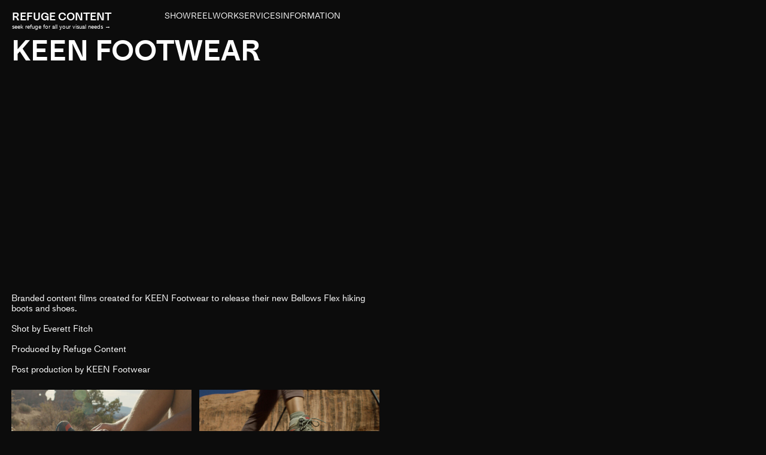

--- FILE ---
content_type: text/html; charset=UTF-8
request_url: https://refugecontent.com/keen-footwear-branded-content/
body_size: 22834
content:
<!DOCTYPE html>
<html lang="en-US">
<head>
<meta charset="UTF-8">
<meta name="viewport" content="width=device-width, initial-scale=1.0, minimum-scale=1.0, maximum-scale=5.0, user-scalable=yes, viewport-fit=cover">

<meta name='robots' content='index, follow, max-image-preview:large, max-snippet:-1, max-video-preview:-1' />
<meta name="referrer" content="strict-origin-when-cross-origin">
	<!-- This site is optimized with the Yoast SEO plugin v26.2 - https://yoast.com/wordpress/plugins/seo/ -->
	<title>KEEN Footwear branded content - REFUGE CONTENT</title>
	<meta name="description" content="Branded content created for KEEN Footwear and their new hiking boots, Bellows Flex. Shot by Everett Fitch. Post production by KEEN Footwear." />
	<link rel="canonical" href="https://refugecontent.com/keen-footwear-branded-content/" />
	<meta property="og:locale" content="en_US" />
	<meta property="og:type" content="article" />
	<meta property="og:title" content="KEEN Footwear branded content - REFUGE CONTENT" />
	<meta property="og:description" content="Branded content created for KEEN Footwear and their new hiking boots, Bellows Flex. Shot by Everett Fitch. Post production by KEEN Footwear." />
	<meta property="og:url" content="https://refugecontent.com/keen-footwear-branded-content/" />
	<meta property="og:site_name" content="REFUGE CONTENT" />
	<meta property="article:publisher" content="https://www.facebook.com/refugecontent" />
	<meta property="article:modified_time" content="2022-03-04T03:47:28+00:00" />
	<meta name="twitter:card" content="summary_large_image" />
	<script type="application/ld+json" class="yoast-schema-graph">{"@context":"https://schema.org","@graph":[{"@type":"WebPage","@id":"https://refugecontent.com/keen-footwear-branded-content/","url":"https://refugecontent.com/keen-footwear-branded-content/","name":"KEEN Footwear branded content - REFUGE CONTENT","isPartOf":{"@id":"https://refugecontent.com/#website"},"datePublished":"2021-04-21T22:14:44+00:00","dateModified":"2022-03-04T03:47:28+00:00","description":"Branded content created for KEEN Footwear and their new hiking boots, Bellows Flex. Shot by Everett Fitch. Post production by KEEN Footwear.","breadcrumb":{"@id":"https://refugecontent.com/keen-footwear-branded-content/#breadcrumb"},"inLanguage":"en-US","potentialAction":[{"@type":"ReadAction","target":["https://refugecontent.com/keen-footwear-branded-content/"]}]},{"@type":"BreadcrumbList","@id":"https://refugecontent.com/keen-footwear-branded-content/#breadcrumb","itemListElement":[{"@type":"ListItem","position":1,"name":"Home","item":"https://refugecontent.com/"},{"@type":"ListItem","position":2,"name":"KEEN Footwear branded content"}]},{"@type":"WebSite","@id":"https://refugecontent.com/#website","url":"https://refugecontent.com/","name":"REFUGE CONTENT","description":"seek refuge for all your visual needs →","potentialAction":[{"@type":"SearchAction","target":{"@type":"EntryPoint","urlTemplate":"https://refugecontent.com/?s={search_term_string}"},"query-input":{"@type":"PropertyValueSpecification","valueRequired":true,"valueName":"search_term_string"}}],"inLanguage":"en-US"}]}</script>
	<!-- / Yoast SEO plugin. -->


<link rel="alternate" title="oEmbed (JSON)" type="application/json+oembed" href="https://refugecontent.com/wp-json/oembed/1.0/embed?url=https%3A%2F%2Frefugecontent.com%2Fkeen-footwear-branded-content%2F" />
<link rel="alternate" title="oEmbed (XML)" type="text/xml+oembed" href="https://refugecontent.com/wp-json/oembed/1.0/embed?url=https%3A%2F%2Frefugecontent.com%2Fkeen-footwear-branded-content%2F&#038;format=xml" />
<style id='wp-img-auto-sizes-contain-inline-css' type='text/css'>
img:is([sizes=auto i],[sizes^="auto," i]){contain-intrinsic-size:3000px 1500px}
/*# sourceURL=wp-img-auto-sizes-contain-inline-css */
</style>
<link rel='stylesheet' id='frontend-style-css' href='https://refugecontent.com/wp-content/themes/lay/frontend/assets/css/frontend.style.css?ver=9.9.2' type='text/css' media='all' />
<style id='frontend-style-inline-css' type='text/css'>
/* essential styles that need to be in head */
		html{
			overflow-y: scroll;
			/* needs to be min-height: 100% instead of height: 100%. doing height: 100% can cause a bug when doing scroll in jQuery for html,body  */
			min-height: 100%;
			/* prevent anchor font size from changing when rotating iphone to landscape mode */
			/* also: https://stackoverflow.com/questions/49589861/is-there-a-non-hacky-way-to-prevent-pinch-zoom-on-ios-11-3-safari */
			-webkit-text-size-adjust: none;
			/* prevent overflow while loading */
			overflow-x: hidden!important;
		}
		body{
			background-color: white;
			transition: background-color 300ms ease;
			min-height: 100%;
			margin: 0;
			width: 100%;
		}
		/* lay image opacity css */
		#search-results-region img.setsizes{opacity: 0;}#search-results-region img.lay-gif{opacity: 0;}#search-results-region img.lay-image-original{opacity: 0;}#search-results-region img.carousel-img{opacity: 0;}#search-results-region video.video-lazyload{opacity: 0;}#search-results-region img.setsizes.loaded{opacity: 1;}#search-results-region img.loaded-error{opacity: 1;}#search-results-region img.lay-gif.loaded{opacity: 1;}#search-results-region img.lay-image-original.loaded{opacity: 1;}#search-results-region img.carousel-img.loaded{opacity: 1;}#search-results-region video.loaded{opacity: 1;}.col img.setsizes{opacity: 0;}.col img.lay-gif{opacity: 0;}.col img.lay-image-original{opacity: 0;}.col img.carousel-img{opacity: 0;}.col video.video-lazyload{opacity: 0;}.col img.setsizes.loaded{opacity: 1;}.col img.loaded-error{opacity: 1;}.col img.lay-gif.loaded{opacity: 1;}.col img.lay-image-original.loaded{opacity: 1;}.col img.carousel-img.loaded{opacity: 1;}.col video.loaded{opacity: 1;}.project-arrow img.setsizes{opacity: 0;}.project-arrow img.lay-gif{opacity: 0;}.project-arrow img.lay-image-original{opacity: 0;}.project-arrow img.carousel-img{opacity: 0;}.project-arrow video.video-lazyload{opacity: 0;}.project-arrow img.setsizes.loaded{opacity: 1;}.project-arrow img.loaded-error{opacity: 1;}.project-arrow img.lay-gif.loaded{opacity: 1;}.project-arrow img.lay-image-original.loaded{opacity: 1;}.project-arrow img.carousel-img.loaded{opacity: 1;}.project-arrow video.loaded{opacity: 1;}.background-image img.setsizes{opacity: 0;}.background-image img.lay-gif{opacity: 0;}.background-image img.lay-image-original{opacity: 0;}.background-image img.carousel-img{opacity: 0;}.background-image video.video-lazyload{opacity: 0;}.background-image img.setsizes.loaded{opacity: 1;}.background-image img.loaded-error{opacity: 1;}.background-image img.lay-gif.loaded{opacity: 1;}.background-image img.lay-image-original.loaded{opacity: 1;}.background-image img.carousel-img.loaded{opacity: 1;}.background-image video.loaded{opacity: 1;}.background-video img.setsizes{opacity: 0;}.background-video img.lay-gif{opacity: 0;}.background-video img.lay-image-original{opacity: 0;}.background-video img.carousel-img{opacity: 0;}.background-video video.video-lazyload{opacity: 0;}.background-video img.setsizes.loaded{opacity: 1;}.background-video img.loaded-error{opacity: 1;}.background-video img.lay-gif.loaded{opacity: 1;}.background-video img.lay-image-original.loaded{opacity: 1;}.background-video img.carousel-img.loaded{opacity: 1;}.background-video video.loaded{opacity: 1;}
		/* phone menu breakpoint above */
		@media (min-width: 601px){
			
nav.mobile-nav {
  display: none;
}

.lay-mobile-icons-wrap {
  display: none;
  white-space: nowrap;
}

.mobile-title {
  display: none;
}

nav.laynav li {
  display: inline-block;
}

nav.laynav {
  white-space: nowrap;
}

.navbar {
  position: fixed;
  z-index: 10;
  width: 100%;
  transform: translateZ(0);
}

.sitetitle.txt .sitetitle-txt-inner span,
nav.laynav span {
  text-decoration-style: underline;
}

.sitetitle.txt .sitetitle-txt-inner {
  margin-top: 0;
  margin-bottom: 0;
}

nav.laynav {
  z-index: 20;
  line-height: 1;
}
nav.laynav .span-wrap {
  display: inline-block;
}
nav.laynav ul {
  list-style-type: none;
  margin: 0;
  padding: 0;
  font-size: 0;
  display: flex;
}
nav.laynav a {
  text-decoration: none;
}
nav.laynav li {
  vertical-align: top;
}
nav.laynav li:last-child {
  margin-right: 0 !important;
  margin-bottom: 0 !important;
}

.nav-pill {
  position: absolute;
  z-index: -1;
  box-sizing: content-box;
  opacity: 0;
}

.nav-pill.nav-opacity-pill-transition {
  transition: opacity 0.7s ease-in-out;
}

.nav-pill.nav-pill-transition {
  transition: transform 0.7s cubic-bezier(0.93, 0, 0.4, 1.17), width 0.7s cubic-bezier(0.93, 0, 0.4, 1.17), opacity 0.7s ease-in-out;
}

		}
		/* phone menu breakpoint under */
		@media (max-width: 600px){
			
body.mobile-menu-style_1.mobile-menu-has-animation.mobile-menu-animation-possible.animate-mobile-menu nav.mobile-nav {
  transition: transform 300ms cubic-bezier(0.52, 0.16, 0.24, 1);
}

.mobile-title.text {
  line-height: 1 !important;
}

body.mobile-menu-style_1 nav.mobile-nav::-webkit-scrollbar {
  display: none;
}
body.mobile-menu-style_1 nav.mobile-nav {
  scrollbar-width: none;
}
body.mobile-menu-style_1 nav.mobile-nav {
  transform: translateY(-99999px);
  overflow-y: scroll;
  -webkit-overflow-scrolling: touch;
  white-space: normal;
  width: 100%;
  top: 0;
  left: 0;
  bottom: auto;
}
body.mobile-menu-style_1 nav.mobile-nav .current-menu-item {
  opacity: 1;
}
body.mobile-menu-style_1 nav.mobile-nav li {
  display: block;
  margin-right: 0;
  margin-bottom: 0;
  padding: 0;
}
body.mobile-menu-style_1 nav.mobile-nav li a {
  display: block;
  opacity: 1;
  border-bottom-style: solid;
  border-bottom-width: 1px;
  transition: background-color 200ms ease;
  margin: 0;
}
body.mobile-menu-style_1 nav.mobile-nav li a:hover {
  opacity: 1;
}
body.mobile-menu-style_1 nav.mobile-nav li a .span-wrap {
  border-bottom: none;
}
body.mobile-menu-style_1 nav.mobile-nav li a:hover .span-wrap {
  border-bottom: none;
}

body.mobile-menu-style_2.mobile-menu-has-animation.mobile-menu-animation-possible nav.mobile-nav {
  transition: transform 500ms cubic-bezier(0.52, 0.16, 0.24, 1);
}

body.mobile-menu-style_2 .laynav .burger-wrap {
  position: absolute;
  right: 0;
  top: 0;
}
body.mobile-menu-style_2 nav.mobile-nav.active {
  transform: translateX(0);
}
body.mobile-menu-style_2 nav.mobile-nav::-webkit-scrollbar {
  display: none;
}
body.mobile-menu-style_2 nav.mobile-nav {
  scrollbar-width: none;
}
body.mobile-menu-style_2 nav.mobile-nav {
  box-sizing: border-box;
  z-index: 35;
  top: 0;
  height: 100vh;
  overflow-y: scroll;
  -webkit-overflow-scrolling: touch;
  white-space: normal;
  width: 100%;
  transform: translateX(100%);
}
body.mobile-menu-style_2 nav.mobile-nav li a {
  display: block;
  margin: 0;
  box-sizing: border-box;
  width: 100%;
}

body.mobile-menu-style_3.mobile-menu-has-animation.mobile-menu-animation-possible .mobile-nav ul {
  opacity: 0;
  transition: opacity 300ms cubic-bezier(0.52, 0.16, 0.24, 1) 200ms;
}

body.mobile-menu-style_3.mobile-menu-has-animation.mobile-menu-animation-possible.mobile-menu-open .mobile-nav ul {
  opacity: 1;
}

body.mobile-menu-style_3.mobile-menu-has-animation.mobile-menu-animation-possible nav.mobile-nav {
  transition: height 500ms cubic-bezier(0.52, 0.16, 0.24, 1);
}

body.mobile-menu-style_3 nav.mobile-nav.active {
  transform: translateX(0);
}
body.mobile-menu-style_3 nav.mobile-nav::-webkit-scrollbar {
  display: none;
}
body.mobile-menu-style_3 nav.mobile-nav {
  scrollbar-width: none;
}
body.mobile-menu-style_3 nav.mobile-nav {
  width: 100%;
  height: 0;
  box-sizing: border-box;
  z-index: 33;
  overflow-y: scroll;
  -webkit-overflow-scrolling: touch;
  white-space: normal;
  width: 100%;
}
body.mobile-menu-style_3 nav.mobile-nav li a {
  display: block;
  margin: 0;
  box-sizing: border-box;
  width: 100%;
}

body.mobile-menu-style_4.mobile-menu-has-animation.mobile-menu-animation-possible.animate-mobile-menu nav.mobile-nav {
  transition: transform 300ms cubic-bezier(0.52, 0.16, 0.24, 1);
}

body.mobile-menu-style_4 nav.mobile-nav::-webkit-scrollbar {
  display: none;
}
body.mobile-menu-style_4 nav.mobile-nav {
  scrollbar-width: none;
}
body.mobile-menu-style_4 nav.mobile-nav {
  width: 100%;
  height: 0;
  box-sizing: border-box;
  z-index: 29;
  overflow-y: scroll;
  -webkit-overflow-scrolling: touch;
  white-space: normal;
  width: 100%;
}
body.mobile-menu-style_4 nav.mobile-nav li a {
  display: block;
  margin: 0;
  box-sizing: border-box;
  width: 100%;
}

/**
 * Toggle Switch Globals
 *
 * All switches should take on the class `c-hamburger` as well as their
 * variant that will give them unique properties. This class is an overview
 * class that acts as a reset for all versions of the icon.
 */
.mobile-menu-style_1 .burger-wrap,
.mobile-menu-style_3 .burger-wrap,
.mobile-menu-style_4 .burger-wrap {
  z-index: 33;
}

.lay-mobile-icons-wrap {
  z-index: 33;
  top: 0;
  vertical-align: top;
}

.burger-wrap.right {
  padding-left: 10px;
}

.burger-wrap.left {
  padding-right: 10px;
}

.burger-wrap {
  font-size: 0;
  box-sizing: border-box;
  display: inline-block;
  cursor: pointer;
  vertical-align: top;
}

.burger-inner {
  position: relative;
}

.burger-default {
  border-radius: 0;
  overflow: hidden;
  margin: 0;
  padding: 0;
  width: 25px;
  height: 20px;
  font-size: 0;
  -webkit-appearance: none;
  -moz-appearance: none;
  appearance: none;
  box-shadow: none;
  border-radius: none;
  border: none;
  cursor: pointer;
  background-color: transparent;
}

.burger-default:focus {
  outline: none;
}

.burger-default span {
  display: block;
  position: absolute;
  left: 0;
  right: 0;
  background-color: #000;
}

.default .burger-default span {
  height: 2px;
  top: 9px;
}
.default .burger-default span::before,
.default .burger-default span::after {
  height: 2px;
}
.default .burger-default span::before {
  top: -9px;
}
.default .burger-default span::after {
  bottom: -9px;
}

.default_thin .burger-default span {
  height: 1px;
  top: 9px;
}
.default_thin .burger-default span::before,
.default_thin .burger-default span::after {
  height: 1px;
}
.default_thin .burger-default span::before {
  top: -6px;
}
.default_thin .burger-default span::after {
  bottom: -6px;
}

.burger-default span::before,
.burger-default span::after {
  position: absolute;
  display: block;
  left: 0;
  width: 100%;
  background-color: #000;
  content: "";
}

/**
 * Style 2
 *
 * Hamburger to "x" (htx). Takes on a hamburger shape, bars slide
 * down to center and transform into an "x".
 */
.burger-has-animation .burger-default {
  transition: background 0.2s;
}
.burger-has-animation .burger-default span {
  transition: background-color 0.2s 0s;
}
.burger-has-animation .burger-default span::before,
.burger-has-animation .burger-default span::after {
  transition-timing-function: cubic-bezier(0.04, 0.04, 0.12, 0.96);
  transition-duration: 0.2s, 0.2s;
  transition-delay: 0.2s, 0s;
}
.burger-has-animation .burger-default span::before {
  transition-property: top, transform;
  -webkit-transition-property: top, -webkit-transform;
}
.burger-has-animation .burger-default span::after {
  transition-property: bottom, transform;
  -webkit-transition-property: bottom, -webkit-transform;
}
.burger-has-animation .burger-default.active span::before,
.burger-has-animation .burger-default.active span::after {
  transition-delay: 0s, 0.2s;
}

/* active state, i.e. menu open */
.burger-default.active span {
  background-color: transparent !important;
}

.burger-default.active span::before {
  transform: rotate(45deg);
  top: 0;
}

.burger-default.active span::after {
  transform: rotate(-45deg);
  bottom: 0;
}

.mobile-menu-icon {
  z-index: 31;
}

.mobile-menu-icon {
  cursor: pointer;
}

.burger-custom-wrap-close {
  display: none;
}

body.mobile-menu-style_2 .mobile-nav .burger-custom-wrap-close {
  display: inline-block;
}
body.mobile-menu-style_2 .burger-custom-wrap-open {
  display: inline-block;
}

body.mobile-menu-open.mobile-menu-style_3 .burger-custom-wrap-close,
body.mobile-menu-open.mobile-menu-style_4 .burger-custom-wrap-close,
body.mobile-menu-open.mobile-menu-style_1 .burger-custom-wrap-close {
  display: inline-block;
}
body.mobile-menu-open.mobile-menu-style_3 .burger-custom-wrap-open,
body.mobile-menu-open.mobile-menu-style_4 .burger-custom-wrap-open,
body.mobile-menu-open.mobile-menu-style_1 .burger-custom-wrap-open {
  display: none;
}

/**
 * Toggle Switch Globals
 *
 * All switches should take on the class `c-hamburger` as well as their
 * variant that will give them unique properties. This class is an overview
 * class that acts as a reset for all versions of the icon.
 */
body.mobile_menu_bar_not_hidden .lay-mobile-icons-wrap.contains-cart-icon .burger-wrap-new {
  padding-top: 6px;
}

.burger-wrap-new.burger-wrap {
  padding-left: 5px;
  padding-right: 5px;
}

.lay-mobile-icons-wrap.contains-cart-icon.custom-burger .lay-cart-icon-wrap {
  padding-top: 0;
}

.burger-new {
  border-radius: 0;
  overflow: hidden;
  margin: 0;
  padding: 0;
  width: 30px;
  height: 30px;
  font-size: 0;
  -webkit-appearance: none;
  -moz-appearance: none;
  appearance: none;
  box-shadow: none;
  border-radius: none;
  border: none;
  cursor: pointer;
  background-color: transparent;
}

.burger-new:focus {
  outline: none;
}

.burger-new .bread-top,
.burger-new .bread-bottom {
  transform: none;
  z-index: 4;
  position: absolute;
  z-index: 3;
  top: 0;
  left: 0;
  width: 30px;
  height: 30px;
}

.burger-has-animation .bread-top,
.burger-has-animation .bread-bottom {
  transition: transform 0.1806s cubic-bezier(0.04, 0.04, 0.12, 0.96);
}
.burger-has-animation .bread-crust-bottom,
.burger-has-animation .bread-crust-top {
  transition: transform 0.1596s cubic-bezier(0.52, 0.16, 0.52, 0.84) 0.1008s;
}
.burger-has-animation .burger-new.active .bread-top,
.burger-has-animation .burger-new.active .bread-bottom {
  transition: transform 0.3192s cubic-bezier(0.04, 0.04, 0.12, 0.96) 0.1008s;
}
.burger-has-animation .burger-new.active .bread-crust-bottom,
.burger-has-animation .burger-new.active .bread-crust-top {
  transition: transform 0.1806s cubic-bezier(0.04, 0.04, 0.12, 0.96);
}

.burger-new .bread-crust-top,
.burger-new .bread-crust-bottom {
  display: block;
  width: 17px;
  height: 1px;
  background: #000;
  position: absolute;
  left: 7px;
  z-index: 1;
}

.bread-crust-top {
  top: 14px;
  transform: translateY(-3px);
}

.bread-crust-bottom {
  bottom: 14px;
  transform: translateY(3px);
}

.burger-new.active .bread-top {
  transform: rotate(45deg);
}
.burger-new.active .bread-crust-bottom {
  transform: none;
}
.burger-new.active .bread-bottom {
  transform: rotate(-45deg);
}
.burger-new.active .bread-crust-top {
  transform: none;
}

body.mobile-menu-pill_menu_style .burger-wrap,
body.mobile-menu-pill_menu_style .mobile-menu-close-custom {
  display: none;
}
body.mobile-menu-pill_menu_style nav.mobile-nav {
  z-index: 35;
  line-height: 1;
  white-space: nowrap;
}

.mobile-menu-style-pill_menu_style ul {
  display: flex;
}

.mobile-menu-pill {
  position: absolute;
  z-index: -1;
  box-sizing: content-box;
  opacity: 0;
}

.mobile-menu-pill.mobile-menu-opacity-pill-transition {
  transition: opacity 0.7s ease-in-out;
}

.mobile-menu-pill.mobile-menu-pill-transition {
  transition: transform 0.7s cubic-bezier(0.93, 0, 0.4, 1.17), width 0.7s cubic-bezier(0.93, 0, 0.4, 1.17), opacity 0.7s ease-in-out;
}

.lay-fixed-header-hide-on-phone {
  display: none;
}

.tagline {
  display: none;
}

.title a,
.title {
  opacity: 1;
}

.sitetitle {
  display: none;
}

.navbar {
  display: block;
  top: 0;
  left: 0;
  bottom: auto;
  right: auto;
  width: 100%;
  z-index: 30;
  border-bottom-style: solid;
  border-bottom-width: 1px;
}

.mobile-title.image {
  font-size: 0;
}

.mobile-title.text {
  line-height: 1;
  display: inline-flex;
}
.mobile-title.text > span {
  align-self: center;
}

.mobile-title {
  z-index: 31;
  display: inline-block;
  box-sizing: border-box;
}
.mobile-title img {
  box-sizing: border-box;
  height: 100%;
}

nav.primary,
nav.second_menu,
nav.third_menu,
nav.fourth_menu {
  display: none;
}

body.mobile-menu-style_desktop_menu .burger-wrap,
body.mobile-menu-style_desktop_menu .mobile-menu-close-custom {
  display: none;
}
body.mobile-menu-style_desktop_menu nav.mobile-nav {
  z-index: 35;
  line-height: 1;
  white-space: nowrap;
}
body.mobile-menu-style_desktop_menu nav.mobile-nav li {
  vertical-align: top;
}
body.mobile-menu-style_desktop_menu nav.mobile-nav li:last-child {
  margin-right: 0 !important;
  margin-bottom: 0 !important;
}
body.mobile-menu-style_desktop_menu nav.mobile-nav ul {
  list-style-type: none;
  margin: 0;
  padding: 0;
  font-size: 0;
}
body.mobile-menu-style_desktop_menu nav.mobile-nav a {
  text-decoration: none;
}
body.mobile-menu-style_desktop_menu nav.mobile-nav span {
  border-bottom-style: solid;
  border-bottom-width: 0;
}

.mobile_sitetitle_fade_out_when_scrolling_down {
  transition: all ease-in-out 300ms;
}

.mobile_sitetitle_move_away_when_scrolling_down {
  transition: all ease-in-out 300ms;
}

.mobile_menu_fade_out_when_scrolling_down {
  transition: all ease-in-out 300ms;
}

.mobile_menu_move_away_when_scrolling_down {
  transition: all ease-in-out 300ms;
}

.mobile_menubar_move_away_when_scrolling_down {
  transition: all ease-in-out 300ms;
}

.mobile_menubar_fade_out_when_scrolling_down {
  transition: all ease-in-out 300ms;
}

.mobile_menuicons_fade_out_when_scrolling_down {
  transition: all ease-in-out 300ms;
}

.mobile_menuicons_move_away_when_scrolling_down {
  transition: all ease-in-out 300ms;
}

body.lay-hide-phone-menu .mobile_sitetitle_fade_out_when_scrolling_down {
  opacity: 0;
  pointer-events: none;
}
body.lay-hide-phone-menu .mobile_menu_fade_out_when_scrolling_down {
  opacity: 0;
  pointer-events: none;
}
body.lay-hide-phone-menu .mobile_menubar_move_away_when_scrolling_down {
  transform: translateY(-100%);
}
body.lay-hide-phone-menu .mobile_menubar_fade_out_when_scrolling_down {
  opacity: 0 !important;
  pointer-events: none;
}
body.lay-hide-phone-menu .mobile_menuicons_fade_out_when_scrolling_down {
  opacity: 0 !important;
  pointer-events: none;
}
body.lay-hide-phone-menu .mobile_menuicons_move_away_when_scrolling_down {
  transform: translateY(-100%);
}

nav.laynav {
  z-index: 20;
  line-height: 1;
}
nav.laynav .span-wrap {
  display: inline-block;
}
nav.laynav ul {
  list-style-type: none;
  margin: 0;
  padding: 0;
  font-size: 0;
}
nav.laynav a {
  text-decoration: none;
}
nav.laynav li {
  vertical-align: top;
}
nav.laynav li:last-child {
  margin-right: 0 !important;
  margin-bottom: 0 !important;
}

		}
		/* lay media query styles */
		@media (min-width: 601px){
			
.column-wrap._100vh,
.column-wrap.rowcustomheight {
  display: flex;
}

#custom-phone-grid {
  display: none;
}

#footer-custom-phone-grid {
  display: none;
}

.cover-region-phone {
  display: none;
}

.row._100vh,
.row._100vh.empty {
  min-height: 100vh;
  min-height: 100svh;
}
.row._100vh .row-inner,
.row._100vh .column-wrap,
.row._100vh.empty .row-inner,
.row._100vh.empty .column-wrap {
  min-height: 100vh;
  min-height: 100svh;
}

.col.align-top {
  align-self: start;
}

.col.align-onethird {
  align-self: start;
}

.col.align-middle {
  align-self: center;
}

.col.align-twothirds {
  align-self: end;
}

.col.align-bottom {
  align-self: end;
}

.cover-region {
  position: sticky;
  z-index: 1;
  top: 0;
  left: 0;
  width: 100%;
  height: 100vh;
  height: 100svh;
}

.lay-sitewide-background-video-mobile {
  display: none;
}

.cover-down-arrow-desktop {
  display: block;
}

.cover-down-arrow-phone {
  display: none;
}

.col.type-vl.absolute-position {
  position: absolute !important;
  margin-left: 0 !important;
  z-index: 1;
}

/* 

100VH rows 

*/
.column-wrap._100vh > .col.absolute-position:not(.lay-sticky) {
  position: absolute !important;
  margin-left: 0 !important;
}

.column-wrap._100vh > .col.absolute-position.align-top:not(.lay-sticky) {
  top: 0;
}

.column-wrap._100vh > .col.absolute-position.align-bottom:not(.lay-sticky) {
  bottom: 0;
}

._100vh:not(.stack-element) > .type-html {
  position: absolute !important;
  margin-left: 0 !important;
  z-index: 1;
}

._100vh:not(.stack-element) > .type-html.align-top {
  top: 0;
}

._100vh:not(.stack-element) > .type-html.align-middle {
  top: 50%;
  transform: translateY(-50%);
}

._100vh:not(.stack-element) > .type-html.align-bottom {
  bottom: 0;
}

/* 

CUSTOM ROW HEIGHT 

*/
.column-wrap.rowcustomheight > .col.absolute-position:not(.lay-sticky) {
  position: absolute !important;
  margin-left: 0 !important;
  z-index: 1;
}

.rowcustomheight:not(.stack-element) > .type-html {
  position: absolute !important;
  margin-left: 0 !important;
  z-index: 1;
}

.rowcustomheight:not(.stack-element) > .type-html.align-top {
  top: 0;
}

.rowcustomheight:not(.stack-element) > .type-html.align-middle {
  top: 50%;
  transform: translateY(-50%);
}

.rowcustomheight:not(.stack-element) > .type-html.align-bottom {
  bottom: 0;
}

.lay-slide-from-top {
  top: 0;
  left: 0;
  right: 0;
  transform: translateY(-100.1%);
}

body.do-page-overlay-transition .lay-slide-from-top {
  transition: transform 500ms cubic-bezier(0.075, 0.82, 0.165, 1);
}

.lay-slide-from-left {
  top: 0;
  left: 0;
  bottom: 0;
  transform: translateX(-100.1%);
}

body.do-page-overlay-transition .lay-slide-from-left {
  transition: transform 500ms cubic-bezier(0.075, 0.82, 0.165, 1);
}

.lay-slide-from-right {
  top: 0;
  right: 0;
  transform: translateX(100.1%);
}

body.do-page-overlay-transition .lay-slide-from-right {
  transition: transform 500ms cubic-bezier(0.075, 0.82, 0.165, 1);
}

.lay-slide-from-bottom {
  left: 0;
  right: 0;
  bottom: 0;
  transform: translateY(100.1%);
}

body.do-page-overlay-transition .lay-slide-from-bottom {
  transition: transform 500ms cubic-bezier(0.075, 0.82, 0.165, 1);
}

.lay-fade {
  opacity: 0;
  top: 0;
  left: 0;
  right: 0;
  transform: translateY(-100.1%);
}

.lay-none {
  transform: translate(0, 0);
  top: 0;
  left: 0;
  pointer-events: none;
  opacity: 0;
}
.lay-none .row .col {
  pointer-events: none;
}

.lay-none-right {
  transform: translate(0, 0);
  top: 0;
  right: 0;
  pointer-events: none;
  opacity: 0;
}
.lay-none-right .row .col {
  pointer-events: none;
}

.lay-none-left {
  transform: translate(0, 0);
  top: 0;
  left: 0;
  pointer-events: none;
  opacity: 0;
}
.lay-none-left .row .col {
  pointer-events: none;
}

.lay-none-bottom {
  transform: translate(0, 0);
  bottom: 0;
  left: 0;
  right: 0;
  pointer-events: none;
  opacity: 0;
}
.lay-none-bottom .row .col {
  pointer-events: none;
}

.lay-none-top {
  transform: translate(0, 0);
  top: 0;
  left: 0;
  right: 0;
  pointer-events: none;
  opacity: 0;
}
.lay-none-top .row .col {
  pointer-events: none;
}

.lay-show-overlay.lay-slide-from-top {
  transform: translateY(0);
}

.lay-show-overlay.lay-slide-from-left {
  transform: translateX(0);
}

.lay-show-overlay.lay-slide-from-right {
  transform: translateX(0);
}

.lay-show-overlay.lay-slide-from-bottom {
  transform: translateY(0);
}

.lay-show-overlay.lay-fade {
  transform: translateY(0);
  animation: 350ms forwards overlayfadein;
  opacity: 1;
}

.lay-show-overlay.lay-fadeout {
  animation: 350ms forwards overlayfadeout;
}

.lay-show-overlay.lay-none,
.lay-show-overlay.lay-none-right,
.lay-show-overlay.lay-none-left,
.lay-show-overlay.lay-none-top,
.lay-show-overlay.lay-none-bottom {
  pointer-events: auto;
  opacity: 1;
}
.lay-show-overlay.lay-none .row .col,
.lay-show-overlay.lay-none-right .row .col,
.lay-show-overlay.lay-none-left .row .col,
.lay-show-overlay.lay-none-top .row .col,
.lay-show-overlay.lay-none-bottom .row .col {
  pointer-events: auto;
}

@keyframes overlayfadein {
  0% {
    opacity: 0;
  }
  100% {
    opacity: 1;
  }
}
@keyframes overlayfadeout {
  0% {
    opacity: 1;
  }
  100% {
    opacity: 0;
  }
}

			
		}
		@media (max-width: 600px){
			
.hascustomphonegrid > #grid {
  display: none;
}
.hascustomphonegrid .column-wrap._100vh,
.hascustomphonegrid .column-wrap.rowcustomheight {
  display: flex;
}

.hascustomphonegrid .cover-region-desktop {
  display: none;
}
.hascustomphonegrid .cover-content-desktop {
  display: none;
}

.nocustomphonegrid .type-vl {
  display: none;
}

.footer-hascustomphonegrid #footer {
  display: none;
}

body {
  box-sizing: border-box;
}

.fp-section.row._100vh,
.fp-section.row._100vh.empty {
  min-height: 0;
}
.fp-section.row._100vh .row-inner,
.fp-section.row._100vh.empty .row-inner {
  min-height: 0 !important;
}

.lay-content.nocustomphonegrid #grid .col.lay-sticky,
.lay-content.footer-nocustomphonegrid #footer .col.lay-sticky,
.lay-content .cover-region-desktop .col.lay-sticky {
  position: relative !important;
  top: auto !important;
}

.lay-content.nocustomphonegrid #grid .col:not(.below, .in-view),
.lay-content.footer-nocustomphonegrid #footer .col:not(.below, .in-view),
.lay-content .cover-region-desktop .col:not(.below, .in-view) {
  transform: none !important;
}

.lay-content.nocustomphonegrid #grid .col,
.lay-content.footer-nocustomphonegrid #footer .col,
.lay-content .cover-region-desktop .col {
  width: 100%;
}

html.flexbox .lay-content .row._100vh.row-col-amt-2.absolute-positioning-vertically-in-apl .col.align-top,
html.flexbox .lay-content .row.rowcustomheight.row-col-amt-2.absolute-positioning-vertically-in-apl .col.align-top,
html.flexbox .lay-content .row._100vh.row-col-amt-3.absolute-positioning-vertically-in-apl .col.align-top,
html.flexbox .lay-content .row.rowcustomheight.row-col-amt-3.absolute-positioning-vertically-in-apl .col.align-top {
  top: 0;
  position: absolute;
  margin-bottom: 0;
}
html.flexbox .lay-content .row._100vh.row-col-amt-2.absolute-positioning-vertically-in-apl .col.align-middle,
html.flexbox .lay-content .row.rowcustomheight.row-col-amt-2.absolute-positioning-vertically-in-apl .col.align-middle,
html.flexbox .lay-content .row._100vh.row-col-amt-3.absolute-positioning-vertically-in-apl .col.align-middle,
html.flexbox .lay-content .row.rowcustomheight.row-col-amt-3.absolute-positioning-vertically-in-apl .col.align-middle {
  top: 50%;
  transform: translate(0, -50%) !important;
  position: absolute;
  margin-bottom: 0;
}
html.flexbox .lay-content .row._100vh.row-col-amt-2.absolute-positioning-vertically-in-apl .col.align-bottom,
html.flexbox .lay-content .row.rowcustomheight.row-col-amt-2.absolute-positioning-vertically-in-apl .col.align-bottom,
html.flexbox .lay-content .row._100vh.row-col-amt-3.absolute-positioning-vertically-in-apl .col.align-bottom,
html.flexbox .lay-content .row.rowcustomheight.row-col-amt-3.absolute-positioning-vertically-in-apl .col.align-bottom {
  bottom: 0;
  position: absolute;
  margin-bottom: 0;
}

html.flexbox .lay-content .row._100vh.one-col-row .column-wrap,
html.flexbox .lay-content .row.rowcustomheight.one-col-row .column-wrap {
  display: flex;
}
html.flexbox .lay-content .row._100vh.one-col-row .col.align-top,
html.flexbox .lay-content .row.rowcustomheight.one-col-row .col.align-top {
  align-self: start;
  margin-bottom: 0;
}
html.flexbox .lay-content .row._100vh.one-col-row .col.align-middle,
html.flexbox .lay-content .row.rowcustomheight.one-col-row .col.align-middle {
  align-self: center;
  margin-bottom: 0;
}
html.flexbox .lay-content .row._100vh.one-col-row .col.align-bottom,
html.flexbox .lay-content .row.rowcustomheight.one-col-row .col.align-bottom {
  align-self: end;
  margin-bottom: 0;
}

.lay-content .row {
  box-sizing: border-box;
  display: block;
}

.lay-content .row:last-child > .row-inner > .column-wrap > .col:last-child {
  margin-bottom: 0 !important;
}

html.flexbox #custom-phone-grid .column-wrap._100vh,
html.flexbox #custom-phone-grid .column-wrap.rowcustomheight,
html.flexbox .cover-region-phone .column-wrap._100vh,
html.flexbox .cover-region-phone .column-wrap.rowcustomheight,
html.flexbox #footer-custom-phone-grid .column-wrap._100vh,
html.flexbox #footer-custom-phone-grid .column-wrap.rowcustomheight {
  display: flex;
}
html.flexbox #custom-phone-grid .col.align-top,
html.flexbox .cover-region-phone .col.align-top,
html.flexbox #footer-custom-phone-grid .col.align-top {
  align-self: start;
}
html.flexbox #custom-phone-grid .col.align-middle,
html.flexbox .cover-region-phone .col.align-middle,
html.flexbox #footer-custom-phone-grid .col.align-middle {
  align-self: center;
}
html.flexbox #custom-phone-grid .col.align-bottom,
html.flexbox .cover-region-phone .col.align-bottom,
html.flexbox #footer-custom-phone-grid .col.align-bottom {
  align-self: end;
}

.row-inner {
  box-sizing: border-box;
}

.html5video .html5video-customplayicon {
  max-width: 100px;
}

.cover-enabled-on-phone .cover-region {
  position: sticky;
  z-index: 1;
  top: 0;
  left: 0;
  width: 100%;
  min-height: 100vh;
}

.lay-sitewide-background-video {
  display: none;
}

.cover-down-arrow-desktop {
  display: none;
}

.cover-down-arrow-phone {
  display: block;
}

.lay-content.nocustomphonegrid #grid .row.only-marquee-row {
  padding-left: 0;
  padding-right: 0;
}

.col.absolute-position.type-vl {
  position: absolute;
  margin-left: 0 !important;
  z-index: 1;
}

#custom-phone-grid .column-wrap._100vh > .col.absolute-position:not(.lay-sticky),
#footer-custom-phone-grid .column-wrap._100vh > .col.absolute-position:not(.lay-sticky),
.cover-region-phone .column-wrap._100vh > .col.absolute-position:not(.lay-sticky) {
  position: absolute !important;
  margin-left: 0 !important;
  z-index: 1;
}
#custom-phone-grid .column-wrap._100vh > .col.absolute-position.align-top:not(.lay-sticky),
#footer-custom-phone-grid .column-wrap._100vh > .col.absolute-position.align-top:not(.lay-sticky),
.cover-region-phone .column-wrap._100vh > .col.absolute-position.align-top:not(.lay-sticky) {
  top: 0;
}
#custom-phone-grid .column-wrap._100vh > .col.absolute-position.align-bottom:not(.lay-sticky),
#footer-custom-phone-grid .column-wrap._100vh > .col.absolute-position.align-bottom:not(.lay-sticky),
.cover-region-phone .column-wrap._100vh > .col.absolute-position.align-bottom:not(.lay-sticky) {
  bottom: 0;
}

#custom-phone-grid .column-wrap.rowcustomheight > .col.absolute-position:not(.lay-sticky),
#footer-custom-phone-grid .column-wrap.rowcustomheight > .col.absolute-position:not(.lay-sticky),
.cover-region-phone .column-wrap.rowcustomheight > .col.absolute-position:not(.lay-sticky) {
  position: absolute !important;
  margin-left: 0 !important;
  z-index: 1;
}
#custom-phone-grid .column-wrap.rowcustomheight > .col.absolute-position.align-top:not(.lay-sticky),
#footer-custom-phone-grid .column-wrap.rowcustomheight > .col.absolute-position.align-top:not(.lay-sticky),
.cover-region-phone .column-wrap.rowcustomheight > .col.absolute-position.align-top:not(.lay-sticky) {
  top: 0;
}
#custom-phone-grid .column-wrap.rowcustomheight > .col.absolute-position.align-bottom:not(.lay-sticky),
#footer-custom-phone-grid .column-wrap.rowcustomheight > .col.absolute-position.align-bottom:not(.lay-sticky),
.cover-region-phone .column-wrap.rowcustomheight > .col.absolute-position.align-bottom:not(.lay-sticky) {
  bottom: 0;
}

.cover-disabled-on-phone .cover-region-desktop._100vh._100vh-not-set-by-user {
  min-height: 0 !important;
}
.cover-disabled-on-phone .cover-region-desktop._100vh._100vh-not-set-by-user .cover-inner._100vh {
  min-height: 0 !important;
}
.cover-disabled-on-phone .cover-region-desktop._100vh._100vh-not-set-by-user .row._100vh {
  min-height: 0 !important;
}
.cover-disabled-on-phone .cover-region-desktop._100vh._100vh-not-set-by-user .row-inner._100vh {
  min-height: 0 !important;
}
.cover-disabled-on-phone .cover-region-desktop._100vh._100vh-not-set-by-user .column-wrap._100vh {
  min-height: 0 !important;
}

.lay-thumbnailgrid-tagfilter.mobile-one-line,
.lay-productsgrid-tagfilter.mobile-one-line {
  white-space: nowrap;
  overflow-x: scroll;
  box-sizing: border-box;
  -webkit-overflow-scrolling: touch;
}

.lay-thumbnailgrid-tagfilter::-webkit-scrollbar,
.lay-productsgrid-tagfilter::-webkit-scrollbar {
  display: none;
}

.lay-thumbnailgrid-tagfilter,
.lay-productsgrid-tagfilter {
  scrollbar-width: none;
}

.lay-thumbnailgrid-filter.mobile-one-line,
.lay-productsgrid-filter.mobile-one-line {
  white-space: nowrap;
  overflow-x: scroll;
  box-sizing: border-box;
  -webkit-overflow-scrolling: touch;
}

.lay-thumbnailgrid-filter::-webkit-scrollbar,
.lay-productsgrid-filter::-webkit-scrollbar {
  display: none;
}

.lay-thumbnailgrid-filter,
.lay-productsgrid-filter {
  scrollbar-width: none;
}

.lay-thumbnailgrid-tagfilter.mobile-one-line .tag-bubble:first-child {
  margin-left: 0 !important;
}
.lay-thumbnailgrid-tagfilter.mobile-one-line .tag-bubble:last-child {
  margin-right: 0 !important;
}

.lay-productsgrid-tagfilter.mobile-one-line .ptag-bubble:first-child {
  margin-left: 0 !important;
}
.lay-productsgrid-tagfilter.mobile-one-line .ptag-bubble:last-child {
  margin-right: 0 !important;
}

.lay-phone-slide-from-top {
  top: 0;
  left: 0;
  right: 0;
  transform: translateY(-100.1%);
}

body.do-page-overlay-transition .lay-phone-slide-from-top {
  transition: transform 500ms cubic-bezier(0.075, 0.82, 0.165, 1);
}

.lay-phone-slide-from-left {
  top: 0;
  left: 0;
  bottom: 0;
  transform: translateX(-100.1%);
}

body.do-page-overlay-transition .lay-phone-slide-from-left {
  transition: transform 500ms cubic-bezier(0.075, 0.82, 0.165, 1);
}

.lay-phone-slide-from-right {
  top: 0;
  right: 0;
  transform: translateX(100%);
}

body.do-page-overlay-transition .lay-phone-slide-from-right {
  transition: transform 500ms cubic-bezier(0.075, 0.82, 0.165, 1);
}

.lay-phone-slide-from-bottom {
  left: 0;
  right: 0;
  bottom: 0;
  transform: translateY(100.1%);
}

body.do-page-overlay-transition .lay-phone-slide-from-bottom {
  transition: transform 500ms cubic-bezier(0.075, 0.82, 0.165, 1);
}

.lay-phone-fade {
  opacity: 0;
  top: 0;
  left: 0;
  right: 0;
  transform: translateY(-100.1%);
}

.lay-phone-none {
  transform: translate(0, 0);
  top: 0;
  left: 0;
  pointer-events: none;
  opacity: 0;
}
.lay-phone-none .row .col {
  pointer-events: none;
}

.lay-phone-none-right {
  transform: translate(0, 0);
  top: 0;
  right: 0;
  pointer-events: none;
  opacity: 0;
}
.lay-phone-none-right .row .col {
  pointer-events: none;
}

.lay-phone-none-left {
  transform: translate(0, 0);
  top: 0;
  left: 0;
  pointer-events: none;
  opacity: 0;
}
.lay-phone-none-left .row .col {
  pointer-events: none;
}

.lay-phone-none-bottom {
  transform: translate(0, 0);
  bottom: 0;
  left: 0;
  right: 0;
  pointer-events: none;
  opacity: 0;
}
.lay-phone-none-bottom .row .col {
  pointer-events: none;
}

.lay-phone-none-top {
  transform: translate(0, 0);
  top: 0;
  left: 0;
  right: 0;
  pointer-events: none;
  opacity: 0;
}
.lay-phone-none-top .row .col {
  pointer-events: none;
}

.lay-show-overlay.lay-phone-slide-from-top {
  transform: translateY(0);
}

.lay-show-overlay.lay-phone-slide-from-left {
  transform: translateX(0);
}

.lay-show-overlay.lay-phone-slide-from-right {
  transform: translateX(0);
}

.lay-show-overlay.lay-phone-slide-from-bottom {
  transform: translateY(0);
}

.lay-show-overlay.lay-phone-fade {
  transform: translateY(0);
  animation: 350ms forwards overlayfadein;
  opacity: 1;
}

.lay-show-overlay.lay-fadeout {
  animation: 350ms forwards overlayfadeout;
}

.lay-show-overlay.lay-phone-none,
.lay-show-overlay.lay-phone-none-right,
.lay-show-overlay.lay-phone-none-left,
.lay-show-overlay.lay-phone-none-top,
.lay-show-overlay.lay-phone-none-bottom {
  pointer-events: auto;
  opacity: 1;
}
.lay-show-overlay.lay-phone-none .row .col,
.lay-show-overlay.lay-phone-none-right .row .col,
.lay-show-overlay.lay-phone-none-left .row .col,
.lay-show-overlay.lay-phone-none-top .row .col,
.lay-show-overlay.lay-phone-none-bottom .row .col {
  pointer-events: auto;
}

@keyframes overlayfadein {
  0% {
    opacity: 0;
  }
  100% {
    opacity: 1;
  }
}
@keyframes overlayfadeout {
  0% {
    opacity: 1;
  }
  100% {
    opacity: 0;
  }
}
html.no-flexbox #footer-custom-phone-grid .col.align-bottom {
  vertical-align: bottom;
}

			
		}

body.intro-loading .lay-content {
  visibility: hidden;
}

.intro.animatehide {
  pointer-events: none;
}

#intro-region.hide {
  display: none;
}

.intro {
  opacity: 1;
  transform: scale(1);
  cursor: pointer;
  display: block;
}

.intro .mediawrap {
  height: 100vh;
  width: 100%;
}

.intro img.lazyloading,
.intro img.lazyload {
  opacity: 0;
}

.intro img.lazyloaded,
.intro img.loaded {
  opacity: 1;
  transition: opacity 400ms;
}

.intro {
  top: 0;
  left: 0;
  width: 100%;
  height: 100vh;
  position: fixed;
  overflow: hidden;
  z-index: 50;
}

.intro .media {
  transform: translate(-50%, -50%);
  position: fixed;
  left: 50%;
  top: 50%;
}

.intro .mediawrap.followmovement .media {
  transform: translate(-50%, -50%) scale(1.15);
}

.intro .mediawrap.w100 .media {
  width: 100%;
  height: auto;
}

.intro .mediawrap.h100 .media {
  width: auto;
  height: 100%;
}

.intro-svg-overlay {
  position: absolute;
  top: 50%;
  left: 50%;
  transform: translate(-50%, -50%);
  z-index: 60;
}

.intro-svg-overlay,
.intro_text {
  pointer-events: none;
}

.intro_text {
  position: absolute;
  z-index: 65;
  white-space: pre-line;
}

@media (orientation: landscape) {
  .intro-portrait-media {
    display: none;
  }
}
@media (orientation: portrait) {
  .intro-landscape-media {
    display: none;
  }
}


					/* default text format "Default" */
					.lay-textformat-parent > *, ._Default, ._Default_no_spaces{
						font-family:helvetica, sans-serif;color:#000000;letter-spacing:0em;line-height:1.1;font-weight:400;text-transform:none;font-style:normal;text-decoration: none;padding: 0;text-indent:0em;border-bottom: none;text-align:left;
					}@media (min-width: 1025px){
						.lay-textformat-parent > *, ._Default{
							font-size:16px;margin:0px 0 20px 0;
						}
						._Default_no_spaces{
							font-size:16px;
						}
						.lay-textformat-parent > *:last-child, ._Default:last-child{
							margin-bottom: 0;
						}
					}
					@media (min-width: 601px) and (max-width: 1024px){
						.lay-textformat-parent > *, ._Default{
							font-size:16px;margin:0px 0 20px 0;
						}
						._Default_no_spaces{
							font-size:16px;
						}
						.lay-textformat-parent > *:last-child, ._Default:last-child{
							margin-bottom: 0;
						}
					}
					@media (max-width: 600px){
						.lay-textformat-parent > *, ._Default{
							font-size:16px;margin:0px 0 20px 0;
						}
						._Default_no_spaces{
							font-size:16px;
						}
						.lay-textformat-parent > *:last-child, ._Default:last-child{
							margin-bottom: 0;
						}
					}._Headlines, ._Headlines_no_spaces{font-family:MediumLLWebTrial-SemiBoldTrial;color:#000;letter-spacing:0em;line-height:1;font-weight:400;text-transform:none;font-style:normal;text-decoration: none;padding: 0;text-indent:0em;border-bottom: none;text-align:left;}@media (min-width: 1025px){
						._Headlines{font-size:18px;margin:0px 0 20px 0;}
						._Headlines:last-child{
							margin-bottom: 0;
						}
						._Headlines_no_spaces{font-size:18px;}
					}
						@media (min-width: 601px) and (max-width: 1024px){
							._Headlines{font-size:16px;margin:0px 0 20px 0;}
							._Headlines:last-child{
								margin-bottom: 0;
							}
							._Headlines_no_spaces{font-size:16px;}
						}
						@media (max-width: 600px){
							._Headlines{font-size:16px;margin:0px 0 20px 0;}
							._Headlines:last-child{
								margin-bottom: 0;
							}
							._Headlines_no_spaces{font-size:16px;}
						}._Regular, ._Regular_no_spaces{font-family:MediumLLWebTrial-RegularTrial;color:#000;letter-spacing:0em;line-height:1.2;font-weight:400;text-transform:none;font-style:normal;text-decoration: none;padding: 0;text-indent:0em;border-bottom: none;text-align:left;}@media (min-width: 1025px){
						._Regular{font-size:14px;margin:0px 0 20px 0;}
						._Regular:last-child{
							margin-bottom: 0;
						}
						._Regular_no_spaces{font-size:14px;}
					}
						@media (min-width: 601px) and (max-width: 1024px){
							._Regular{font-size:16px;margin:0px 0 20px 0;}
							._Regular:last-child{
								margin-bottom: 0;
							}
							._Regular_no_spaces{font-size:16px;}
						}
						@media (max-width: 600px){
							._Regular{font-size:16px;margin:0px 0 20px 0;}
							._Regular:last-child{
								margin-bottom: 0;
							}
							._Regular_no_spaces{font-size:16px;}
						}._Index, ._Index_no_spaces{font-family:MediumLLSub-SemiBoldSubset;color:#ffffff;letter-spacing:0em;line-height:1.2;font-weight:400;text-transform:none;font-style:normal;text-decoration: none;padding: 0;text-indent:0em;border-bottom: none;text-align:left;}@media (min-width: 1025px){
						._Index{font-size:110px;margin:0px 0 20px 0;}
						._Index:last-child{
							margin-bottom: 0;
						}
						._Index_no_spaces{font-size:110px;}
					}
						@media (min-width: 601px) and (max-width: 1024px){
							._Index{font-size:16px;margin:0px 0 20px 0;}
							._Index:last-child{
								margin-bottom: 0;
							}
							._Index_no_spaces{font-size:16px;}
						}
						@media (max-width: 600px){
							._Index{font-size:16px;margin:0px 0 20px 0;}
							._Index:last-child{
								margin-bottom: 0;
							}
							._Index_no_spaces{font-size:16px;}
						}
/* customizer css */
            .thumb .thumbnail-tags{opacity: 1;}.thumb .thumbnail-tags { margin-top:0px; }.thumb .thumbnail-tags { margin-bottom:0px; }.thumb .thumbnail-tags { text-align:left; }.thumb .thumbnail-tags { color:#000000; }.thumb .title, .thumb .thumbnail-tags{
                -webkit-transition: all 400ms ease-out;
                -moz-transition: all 400ms ease-out;
                transition: all 400ms ease-out;
            }.title{opacity: 1;}.title { text-align:left; }.title { color:#000000; }.below-image .title { margin-top:5px; }.above-image .title { margin-bottom:5px; }.titlewrap-on-image{}.thumb .descr{
                -webkit-transition: all 400ms ease-out;
                -moz-transition: all 400ms ease-out;
                transition: all 400ms ease-out;
            }.thumb .descr{opacity: 1;}.thumb .descr { margin-top:0px; }.thumb .descr { margin-bottom:0px; }.thumb .ph{
                transition: -webkit-filter 400ms ease-out;
            }nav.primary { font-family:MediumLLSub-RegularSubset; }nav.primary { font-weight:400; }nav.primary a { letter-spacing:0em; }body, .hascover #footer-region, .cover-content, .cover-region { background-color:#0c0c0c; }
        .sitetitle.txt .sitetitle-txt-inner span{
            text-underline-offset: 3px;
        }nav.laynav a span{
			text-underline-offset: 3px;
		}nav.laynav a:hover span{
			text-underline-offset: 3px;
		}.lay-textformat-parent a:not(.laybutton),
            .lay-link-parent a:not(.laybutton),
            a.projectlink .lay-textformat-parent>*:not(.laybutton),
            .lay-carousel-sink .single-caption-inner a:not(.laybutton),
            .lay-marquee p a:not(.laybutton), .lay-marquee a:not(.laybutton),
            .lay-table a:not(.laybutton), .lay-table p a:not(.laybutton),
            .lay-accordion a:not(.laybutton), .lay-accordion p a:not(.laybutton),
            .link-in-text { color:#ffffff; }.no-touchdevice .lay-textformat-parent a:not(.laybutton):hover,
            .no-touchdevice .lay-textformat-parent a:not(.laybutton):hover span,
            .no-touchdevice .lay-link-parent a:not(.laybutton):hover,
            .no-touchdevice .lay-link-parent a:not(.laybutton):hover span,
            .lay-textformat-parent a:not(.laybutton).hover,
            .lay-textformat-parent a:not(.laybutton).hover span,
            .no-touchdevice a.projectlink .lay-textformat-parent>*:not(.laybutton):hover,
            a.projectlink .lay-textformat-parent>*:not(.laybutton).hover,
            .no-touchdevice .lay-carousel-sink .single-caption-inner a:not(.laybutton):hover,
            .no-touchdevice .lay-marquee p a:not(.laybutton):hover,
            .no-touchdevice .lay-marquee a:not(.laybutton):hover,
            .no-touchdevice .lay-table a:not(.laybutton):hover,
            .no-touchdevice .lay-table p a:not(.laybutton):hover,
            .no-touchdevice .lay-accordion a:not(.laybutton):hover,
            .no-touchdevice .lay-accordion p a:not(.laybutton):hover,
            .no-touchdevice .link-in-text:hover,
            .link-in-text.hover { color:#ff0004; }.no-touchdevice .lay-textformat-parent a:not(.laybutton):hover,
            .no-touchdevice .lay-link-parent a:not(.laybutton):hover,
            .lay-textformat-parent a:not(.laybutton).hover,
            .lay-textformat-parent a:not(.laybutton).hover span,
            .no-touchdevice a.projectlink .lay-textformat-parent>*:not(.laybutton):hover,
            a.projectlink .lay-textformat-parent>*:not(.laybutton).hover,
            .no-touchdevice .lay-carousel-sink .single-caption-inner a:not(.laybutton):hover,
            .no-touchdevice .lay-marquee p a:not(.laybutton):hover,
            .no-touchdevice .lay-marquee a:not(.laybutton):hover,
            .no-touchdevice .lay-table a:not(.laybutton):hover,
            .no-touchdevice .lay-table p a:not(.laybutton):hover,
            .no-touchdevice .lay-accordion a:not(.laybutton):hover,
            .no-touchdevice .lay-accordion p a:not(.laybutton):hover,
            .no-touchdevice .link-in-text:hover,
            .no-touchdevice .link-in-text.hover,
            .no-touchdevice .pa-text:hover .pa-inner{
                text-decoration: none;
             }.no-touchdevice .lay-link-parent a:not(.laybutton):hover,
            .no-touchdevice .lay-textformat-parent a:not(.laybutton):hover,
            .lay-textformat-parent a:not(.laybutton).hover,
            .no-touchdevice a.projectlink .lay-textformat-parent>*:not(.laybutton):hover,
            a.projectlink .lay-textformat-parent>*:not(.laybutton).hover,
            .no-touchdevice .lay-carousel-sink .single-caption-inner a:not(.laybutton):hover,
            .no-touchdevice .lay-marquee p a:not(.laybutton):hover,
            .no-touchdevice .lay-marquee a:not(.laybutton):hover,
            .no-touchdevice .lay-table a:not(.laybutton):hover,
            .no-touchdevice .lay-table p a:not(.laybutton):hover,
            .no-touchdevice .lay-accordion a:not(.laybutton):hover,
            .no-touchdevice .lay-accordion p a:not(.laybutton):hover,
            .no-touchdevice .link-in-text:hover,
            .no-touchdevice .link-in-text.hover,
            .no-touchdevice .pa-text:hover .pa-inner{opacity: 1;}.lay-thumbnailgrid-filter { color:#000000; }.lay-thumbnailgrid-filter { text-align:left; }.lay-thumbnailgrid-filter .lay-filter-active { color:#000000; }.lay-thumbnailgrid-filter { margin-bottom:20px; }.lay-thumbnailgrid-filter-anchor{opacity: 0.5;}.lay-thumbnailgrid-filter-anchor.lay-filter-active{opacity: 1;}@media (hover) {.lay-thumbnailgrid-filter-anchor:hover{opacity: 1;}}.lay-thumbnailgrid-tagfilter { text-align:left; }.tag-bubble { color:#000000; }.lay-thumbnailgrid-tagfilter { margin-bottom:20px; }.tag-bubble { background-color:#eeeeee; }.tag-bubble { border-radius:100px; }@media (hover:hover) {.tag-bubble:hover { background-color:#d0d0d0; }}.tag-bubble.lay-tag-active { background-color:#d0d0d0; }input#search-query, .suggest-item { font-family:helvetica,sans-serif; }.search-view { background-color:rgba(255,255,255,0.85); }input#search-query::selection { background:#f5f5f5; }.close-search { color:#000000; }input#search-query::placeholder { color:#ccc; }input#search-query { color:#000; }.suggest-item { color:#aaa; }@media (hover:hover) {.suggest-item:hover { color:#000; }}.search-view{ -webkit-backdrop-filter: saturate(180%) blur(10px);
            backdrop-filter: saturate(180%) blur(10px); }.laybutton1{
				font-family:helvetica, sans-serif;color:#000000;letter-spacing:0em;line-height:1.1;font-weight:400;text-transform:none;font-style:normal;text-decoration: none;
			}
			@media (min-width: 1025px){
				.laybutton1{
					font-size:16px;
				}
			}
			@media (min-width: 601px) and (max-width: 1024px){
				.laybutton1{
					font-size:16px;
				}
			}
			@media (max-width: 600px){
				.laybutton1{
					font-size:16px;
				}
			}.laybutton1{
            color: #000;
            border-radius: 0px;
            background-color: #ffffff;
            border: 1px solid #000000;
            padding-left: 15px;
            padding-right: 15px;
            padding-top: 5px;
            padding-bottom: 5px;
            margin-left: 0px;
            margin-right: 0px;
            margin-top: 0px;
            margin-bottom: 0px;
            
        }.laybutton2{
				font-family:helvetica, sans-serif;color:#000000;letter-spacing:0em;line-height:1.1;font-weight:400;text-transform:none;font-style:normal;text-decoration: none;
			}
			@media (min-width: 1025px){
				.laybutton2{
					font-size:16px;
				}
			}
			@media (min-width: 601px) and (max-width: 1024px){
				.laybutton2{
					font-size:16px;
				}
			}
			@media (max-width: 600px){
				.laybutton2{
					font-size:16px;
				}
			}.laybutton2{
            color: #000;
            border-radius: 100px;
            background-color: #ffffff;
            border: 1px solid #000000;
            padding-left: 20px;
            padding-right: 20px;
            padding-top: 5px;
            padding-bottom: 5px;
            margin-left: 0px;
            margin-right: 0px;
            margin-top: 0px;
            margin-bottom: 0px;
            
        }.laybutton3{
				font-family:helvetica, sans-serif;color:#000000;letter-spacing:0em;line-height:1.1;font-weight:400;text-transform:none;font-style:normal;text-decoration: none;
			}
			@media (min-width: 1025px){
				.laybutton3{
					font-size:16px;
				}
			}
			@media (min-width: 601px) and (max-width: 1024px){
				.laybutton3{
					font-size:16px;
				}
			}
			@media (max-width: 600px){
				.laybutton3{
					font-size:16px;
				}
			}.laybutton3{
            color: #000;
            border-radius: 100px;
            background-color: #eeeeee;
            border: 0px solid #000000;
            padding-left: 20px;
            padding-right: 20px;
            padding-top: 5px;
            padding-bottom: 5px;
            margin-left: 0px;
            margin-right: 0px;
            margin-top: 0px;
            margin-bottom: 0px;
            
        }
            /* phone menu breakpoint above */
            @media (min-width: 601px){
                .sitetitle-txt-inner { font-size:18px; }.sitetitle-txt-inner { font-weight:400; }.sitetitle-txt-inner { letter-spacing:0em; }.sitetitle-txt-inner { font-family:MediumLLSub-SemiBoldSubset; }.sitetitle-txt-inner { text-align:left; }.sitetitle-txt-inner { color:#ffffff; }.sitetitle { top:19px; }.sitetitle { left:1.6%; }.sitetitle { right:5%; }.sitetitle { bottom:16px; }.sitetitle img { width:180px; }.sitetitle{opacity: 1;}.sitetitle{bottom: auto; right: auto;}.sitetitle{position: fixed;}.sitetitle{display: inline-block;}.sitetitle.img { text-align:left; }.no-touchdevice .sitetitle.txt:hover .sitetitle-txt-inner span, .no-touchdevice .sitetitle:hover .tagline { color:#ffffff; }.no-touchdevice .sitetitle:hover{opacity: 1;}.no-touchdevice .sitetitle.txt:hover .sitetitle-txt-inner span{ 
                text-decoration: none;
            }.tagline { font-family:MediumLLSub-RegularSubset; }.tagline { font-size:9.5px; }.tagline { font-weight:400; }.tagline { letter-spacing:0em; }.tagline { text-align:left; }.tagline { color:#ffffff; }.tagline { margin-top:4px; }.tagline{opacity: 1;}nav.primary{display: inline-block;}nav.primary li { font-size:13.5px; }nav.primary a { color:#ffffff; }nav.primary { text-align:left; }nav.primary { left:275px; }nav.primary { right:1.5%; }nav.primary { bottom:100px; }nav.primary ul {gap:55px;}nav.primary ul {flex-direction:row;;}nav.primary{position: fixed;}nav.primary a{opacity: 1;}nav.laynav.primary li{display: inline-block;}nav.primary { top:20px; }nav.primary{bottom: auto; right: auto;}nav.laynav .current-menu-item>a { color:#ff0004; }nav.laynav .current-menu-item>a { font-weight:400; }nav.laynav .current-menu-item>a span{
                    text-decoration: none;
                }nav.laynav .current-menu-item>a{opacity: 1;}nav.laynav .current_page_item>a { color:#ff0004; }nav.laynav .current_page_item>a { font-weight:400; }nav.laynav .current_page_item>a span{
                    text-decoration: none;
                }nav.laynav .current_page_item>a{opacity: 1;}nav.laynav .current-menu-parent>a { color:#ff0004; }nav.laynav .current-menu-parent>a { font-weight:400; }nav.laynav .current-menu-parent>a span{
                    text-decoration: none;
                }nav.laynav .current-menu-parent>a{opacity: 1;}nav.laynav .current-menu-ancestor>a { color:#ff0004; }nav.laynav .current-menu-ancestor>a { font-weight:400; }nav.laynav .current-menu-ancestor>a span{
                    text-decoration: none;
                }nav.laynav .current-menu-ancestor>a{opacity: 1;}nav.laynav .current-lang>a { color:#ff0004; }nav.laynav .current-lang>a { font-weight:400; }nav.laynav .current-lang>a span{
                    text-decoration: none;
                }nav.laynav .current-lang>a{opacity: 1;}.current-lang>a{opacity: 1;}.no-touchdevice nav.laynav a:hover { color:#ff0004; }.no-touchdevice nav.laynav a:hover span { text-decoration-color:#ff0004; }.no-touchdevice nav.laynav a:hover span { text-decoration-thickness:.3px; }.no-touchdevice nav.laynav a:hover span{ 
                text-decoration-style: solid;
                text-decoration-line: underline;
             }.no-touchdevice nav.laynav a:hover{opacity: 1;}.laynav.desktop-nav.arrangement-horizontal .sub-menu{ left:-10px; padding:10px; }.laynav.desktop-nav.arrangement-vertical .sub-menu{ padding-left:10px; padding-right:10px; }.laynav.desktop-nav.arrangement-horizontal.submenu-type-vertical .menu-item-has-children .sub-menu li a{ padding-bottom: 4px; }.laynav.desktop-nav.arrangement-horizontal.submenu-type-horizontal .menu-item-has-children .sub-menu li{ margin-right: 4px; }.laynav.desktop-nav.arrangement-vertical .menu-item-has-children .sub-menu li{ margin-bottom: 4px; }.laynav.desktop-nav.arrangement-horizontal.show-submenu-on-hover.position-top .menu-item-has-children:hover { padding-bottom:0px; }.laynav.desktop-nav.arrangement-horizontal.show-submenu-on-click.position-top .menu-item-has-children.show-submenu-desktop { padding-bottom:0px; }.laynav.desktop-nav.arrangement-horizontal.show-submenu-on-always.position-top .menu-item-has-children { padding-bottom:0px; }.laynav.desktop-nav.arrangement-horizontal.show-submenu-on-hover.position-not-top .menu-item-has-children:hover { padding-top:0px; }.laynav.desktop-nav.arrangement-horizontal.show-submenu-on-click.position-not-top .menu-item-has-children.show-submenu-desktop { padding-top:0px; }.laynav.desktop-nav.arrangement-horizontal.show-submenu-on-always.position-not-top .menu-item-has-children { padding-top:0px; }.laynav.desktop-nav.arrangement-vertical .sub-menu { padding-top:0px; }.laynav.desktop-nav.arrangement-vertical .sub-menu { padding-bottom:0px; }.navbar{ top:0; bottom: auto; }.navbar { height:40px; }.navbar{display:none;}.navbar{
                -webkit-transition: transform 350ms ease;
                -moz-transition: transform 350ms ease;
                transition: transform 350ms ease;
            }nav.primary{
                -webkit-transition: transform 350ms ease;
                -moz-transition: transform 350ms ease;
                transition: transform 350ms ease;
            }.sitetitle{
                -webkit-transition: transform 350ms ease;
                -moz-transition: transform 350ms ease;
                transition: transform 350ms ease;
            }.navbar { background-color:rgba(165,165,165,0); }.navbar { border-color:#cccccc; }}
            /* phone menu breakpoint under */
            @media (max-width: 600px){
                }
            /* desktop and tablet */
            @media (min-width: 601px){.lay-thumbnailgrid-filter-anchor { margin-right:10px; }.tag-bubble { margin:10px; }.lay-thumbnailgrid-tagfilter { margin-left:-10px; }}
            @media (max-width: 600px){.lay-textformat-parent a:not(.laybutton).hover, .lay-textformat-parent a:not(.laybutton).hover span { color:#ff0004; }.lay-textformat-parent a:not(.laybutton).hover, .lay-link-parent a:not(.laybutton).hover{
                text-decoration: none;
             }.lay-textformat-parent a:not(.laybutton).hover, .lay-link-parent a:not(.laybutton).hover{opacity: 1;}.mobile-one-line .lay-thumbnailgrid-filter-anchor { margin-right:10px; }.mobile-not-one-line .lay-thumbnailgrid-filter-anchor { margin:10px; }.mobile-one-line .tag-bubble:not(.lay-filter-hidden) { margin-right:10px; }.mobile-not-one-line .tag-bubble { margin:10px; }.lay-thumbnailgrid-tagfilter { margin-left:-10px; }.lay-content.nocustomphonegrid #grid .col, .lay-content.footer-nocustomphonegrid #footer .col { margin-bottom:5%; }.lay-content.nocustomphonegrid .cover-region .col { margin-bottom:5%; }.lay-content.nocustomphonegrid #grid .row.empty._100vh, .lay-content.footer-nocustomphonegrid #footer .row.empty._100vh { margin-bottom:5%; }.lay-content.nocustomphonegrid #grid .row.has-background, .lay-content.footer-nocustomphonegrid #footer .row.has-background { margin-bottom:5%; }.lay-content.nocustomphonegrid.hascover #grid { padding-top:5%; }.lay-content.nocustomphonegrid #grid .row, .lay-content.nocustomphonegrid .cover-region-desktop .row, .lay-content.footer-nocustomphonegrid #footer .row { padding-left:5vw; }.lay-content.nocustomphonegrid #grid .row, .lay-content.nocustomphonegrid .cover-region-desktop .row, .lay-content.footer-nocustomphonegrid #footer .row { padding-right:5vw; }.lay-content.nocustomphonegrid #grid.simpler-markup-for-scrollslider { padding-left:5vw; }.lay-content.nocustomphonegrid #grid.simpler-markup-for-scrollslider { padding-right:5vw; }.lay-content.nocustomphonegrid #grid.simpler-markup-for-scrollslider{ box-sizing: border-box; }.lay-content.nocustomphonegrid #grid .col.frame-overflow-both,
                .lay-content.nocustomphonegrid .cover-region-desktop .col.frame-overflow-both,
                .lay-content.footer-nocustomphonegrid #footer .col.frame-overflow-both{
                    width: calc( 100% + 5vw * 2 );
                    left: -5vw;
                }.lay-content.nocustomphonegrid #grid .col.frame-overflow-right,
                .lay-content.nocustomphonegrid .cover-region-desktop .col.frame-overflow-right,
                .lay-content.footer-nocustomphonegrid #footer .col.frame-overflow-right{
                    width: calc( 100% + 5vw );
                }.lay-content.nocustomphonegrid #grid .col.frame-overflow-left,
                .lay-content.nocustomphonegrid .cover-region-desktop .col.frame-overflow-left,
                .lay-content.footer-nocustomphonegrid #footer .col.frame-overflow-left{
                    width: calc( 100% + 5vw );
                    left: -5vw;
                }.lay-content.nocustomphonegrid #grid { padding-bottom:5vw; }.lay-content.nocustomphonegrid #grid { padding-top:5vw; }.nocustomphonegrid .cover-region .column-wrap { padding-top:5vw; }.lay-content.footer-nocustomphonegrid #footer { padding-bottom:5vw; }.lay-content.footer-nocustomphonegrid #footer { padding-top:5vw; }}
/* customizer css mobile menu */
            @media (max-width: 600px){.lay-mobile-icons-wrap{right: 0;}nav.mobile-nav{position: fixed;}.navbar, .lay-mobile-icons-wrap{position: fixed;}.mobile-title.image img { height:30px; }.mobile-title.text { font-family:MediumLLSub-SemiBoldSubset; }.mobile-title.text { font-size:16px; }.mobile-title.text { font-weight:400; }.mobile-title.text { letter-spacing:0em; }.mobile-title.text { color:#ffffff; }.mobile-title{position:fixed;}.mobile-title { top:12px; }.mobile-title { left:4%; }body.lay-hide-phone-menu .mobile_sitetitle_move_away_when_scrolling_down {
            transform: translateY(calc(-12px - 100% - 10px));
        }.navbar{
                text-align: left;
            }
            .mobile-title{
                text-align:left; padding: 0 44px 0 0;
            }.burger-wrap{padding-top:12.5px;}.lay-mobile-icons-wrap{padding-right:12.5px;}.laynav .burger-wrap{padding-left:9.5px;}.lay-cart-icon-wrap{padding-top:10.5px;}.lay-cart-icon-wrap{padding-left:12.5px;}.lay-cart-icon-wrap{height:47px;}.burger-wrap{height:35px;}.burger-custom{width:25px;}.mobile-menu-close-custom{width:25px;}body{padding-top:45px;}body>.lay-content .cover-enabled-on-phone .cover-region{top:45px;}body>.lay-content .cover-enabled-on-phone .cover-region .lay-imagehover-on-element{top:-45px;}
            /* make sure the space-top in a project overlay is the same as when opened not in a project overlay and space bottom too: */
            html.show-project-overlay #lay-project-overlay{
                padding-top: 45px;
                height: calc(100vh - 45px)!important;
            }html.show-project-overlay body:not(.woocommerce-page).touchdevice.sticky-footer-option-enabled #lay-project-overlay>.lay-content{
            min-height: calc(100vh - 45px)!important;
        }
		.cover-region-phone._100vh,
		.cover-region-phone .cover-inner._100vh,
		.cover-region-phone .row._100vh,
		.cover-region-phone .row-inner._100vh,
		.cover-region-phone .column-wrap._100vh,
		.cover-enabled-on-phone .cover-region,
		.cover-region .cover-inner{
			min-height: calc(100vh - 45px)!important;
			height: calc(100vh - 45px)!important;
		}/* iphone (iphone with homebutton) safari */
            html.is-iphone.is-safari html:not(.fp-enabled) body>.lay-content .row.first-row._100vh{
                min-height: calc(100vh - 75px - 45px)!important;
				min-height: calc(100svh - 45px)!important;
            }
            /* iphonex (iphone without homebutton) safari */
            html.is-iphone-no-homebutton.is-safari html:not(.fp-enabled) body>.lay-content .row.first-row._100vh{
                min-height: calc(100vh - 80px - 45px)!important;
				min-height: calc(100svh - 45px)!important;
            }
            /* android chrome */
            html.is-android.is-chrome html:not(.fp-enabled) body>.lay-content .row.first-row._100vh{
                min-height: calc(100vh - 56px - 45px)!important;
				min-height: calc(100svh - 45px)!important;
            }
            /* iphonex (iphone without homebutton) chrome */
            html.is-iphone-no-homebutton.is-chrome html:not(.fp-enabled) body>.lay-content .row.first-row._100vh{
                min-height: calc(100vh - 109px - 45px)!important;
				min-height: calc(100svh - 45px)!important;
            }
            /* iphone (iphone with homebutton) chrome */
            html.is-iphone.is-chrome html:not(.fp-enabled) body>.lay-content .row.first-row._100vh{
                min-height: calc(100vh - 71px - 45px)!important;
				min-height: calc(100svh - 45px)!important;
            }
            /* ipad chrome */
            html.is-ipad.is-chrome html:not(.fp-enabled) body>.lay-content .row.first-row._100vh{
                min-height: calc(100vh - 75px - 45px)!important;
				min-height: calc(100svh - 45px)!important;
            }
            /* ipad safari */
            html.is-ipad.is-safari html:not(.fp-enabled) body>.lay-content .row.first-row._100vh{
                min-height: calc(100vh - 64px - 45px)!important;
				min-height: calc(100svh - 45px)!important;
            }/* iphone (iphone with homebutton) safari */
            html.is-iphone.is-safari html:not(.fp-enabled) body>.lay-content .row.first-row ._100vh{
                min-height: calc(100vh - 75px - 45px)!important;
				min-height: calc(100svh - 45px)!important;
            }
            /* iphonex (iphone without homebutton) safari */
            html.is-iphone-no-homebutton.is-safari html:not(.fp-enabled) body>.lay-content .row.first-row ._100vh{
                min-height: calc(100vh - 80px - 45px)!important;
				min-height: calc(100svh - 45px)!important;
            }
            /* android chrome */
            html.is-android.is-chrome html:not(.fp-enabled) body>.lay-content .row.first-row ._100vh{
                min-height: calc(100vh - 56px - 45px)!important;
				min-height: calc(100svh - 45px)!important;
            }
            /* iphonex (iphone without homebutton) chrome */
            html.is-iphone-no-homebutton.is-chrome html:not(.fp-enabled) body>.lay-content .row.first-row ._100vh{
                min-height: calc(100vh - 109px - 45px)!important;
				min-height: calc(100svh - 45px)!important;
            }
            /* iphone (iphone with homebutton) chrome */
            html.is-iphone.is-chrome html:not(.fp-enabled) body>.lay-content .row.first-row ._100vh{
                min-height: calc(100vh - 71px - 45px)!important;
				min-height: calc(100svh - 45px)!important;
            }
            /* ipad chrome */
            html.is-ipad.is-chrome html:not(.fp-enabled) body>.lay-content .row.first-row ._100vh{
                min-height: calc(100vh - 75px - 45px)!important;
				min-height: calc(100svh - 45px)!important;
            }
            /* ipad safari */
            html.is-ipad.is-safari html:not(.fp-enabled) body>.lay-content .row.first-row ._100vh{
                min-height: calc(100vh - 64px - 45px)!important;
				min-height: calc(100svh - 45px)!important;
            }/* iphone (iphone with homebutton) safari */
            html.is-iphone.is-safari body:not(.woocommerce-page).touchdevice.sticky-footer-option-enabled>.lay-content{
                min-height: calc(100vh - 75px - 45px)!important;
				min-height: calc(100svh - 45px)!important;
            }
            /* iphonex (iphone without homebutton) safari */
            html.is-iphone-no-homebutton.is-safari body:not(.woocommerce-page).touchdevice.sticky-footer-option-enabled>.lay-content{
                min-height: calc(100vh - 80px - 45px)!important;
				min-height: calc(100svh - 45px)!important;
            }
            /* android chrome */
            html.is-android.is-chrome body:not(.woocommerce-page).touchdevice.sticky-footer-option-enabled>.lay-content{
                min-height: calc(100vh - 56px - 45px)!important;
				min-height: calc(100svh - 45px)!important;
            }
            /* iphonex (iphone without homebutton) chrome */
            html.is-iphone-no-homebutton.is-chrome body:not(.woocommerce-page).touchdevice.sticky-footer-option-enabled>.lay-content{
                min-height: calc(100vh - 109px - 45px)!important;
				min-height: calc(100svh - 45px)!important;
            }
            /* iphone (iphone with homebutton) chrome */
            html.is-iphone.is-chrome body:not(.woocommerce-page).touchdevice.sticky-footer-option-enabled>.lay-content{
                min-height: calc(100vh - 71px - 45px)!important;
				min-height: calc(100svh - 45px)!important;
            }
            /* ipad chrome */
            html.is-ipad.is-chrome body:not(.woocommerce-page).touchdevice.sticky-footer-option-enabled>.lay-content{
                min-height: calc(100vh - 75px - 45px)!important;
				min-height: calc(100svh - 45px)!important;
            }
            /* ipad safari */
            html.is-ipad.is-safari body:not(.woocommerce-page).touchdevice.sticky-footer-option-enabled>.lay-content{
                min-height: calc(100vh - 64px - 45px)!important;
				min-height: calc(100svh - 45px)!important;
            }/* iphone (iphone with homebutton) safari */
            html.is-iphone.is-safari html:not(.fp-enabled).show-project-overlay #lay-project-overlay .row.first-row._100vh{
                min-height: calc(100vh - 75px - 45px)!important;
				min-height: calc(100svh - 45px)!important;
            }
            /* iphonex (iphone without homebutton) safari */
            html.is-iphone-no-homebutton.is-safari html:not(.fp-enabled).show-project-overlay #lay-project-overlay .row.first-row._100vh{
                min-height: calc(100vh - 80px - 45px)!important;
				min-height: calc(100svh - 45px)!important;
            }
            /* android chrome */
            html.is-android.is-chrome html:not(.fp-enabled).show-project-overlay #lay-project-overlay .row.first-row._100vh{
                min-height: calc(100vh - 56px - 45px)!important;
				min-height: calc(100svh - 45px)!important;
            }
            /* iphonex (iphone without homebutton) chrome */
            html.is-iphone-no-homebutton.is-chrome html:not(.fp-enabled).show-project-overlay #lay-project-overlay .row.first-row._100vh{
                min-height: calc(100vh - 109px - 45px)!important;
				min-height: calc(100svh - 45px)!important;
            }
            /* iphone (iphone with homebutton) chrome */
            html.is-iphone.is-chrome html:not(.fp-enabled).show-project-overlay #lay-project-overlay .row.first-row._100vh{
                min-height: calc(100vh - 71px - 45px)!important;
				min-height: calc(100svh - 45px)!important;
            }
            /* ipad chrome */
            html.is-ipad.is-chrome html:not(.fp-enabled).show-project-overlay #lay-project-overlay .row.first-row._100vh{
                min-height: calc(100vh - 75px - 45px)!important;
				min-height: calc(100svh - 45px)!important;
            }
            /* ipad safari */
            html.is-ipad.is-safari html:not(.fp-enabled).show-project-overlay #lay-project-overlay .row.first-row._100vh{
                min-height: calc(100vh - 64px - 45px)!important;
				min-height: calc(100svh - 45px)!important;
            }/* iphone (iphone with homebutton) safari */
            html.is-iphone.is-safari html:not(.fp-enabled).show-project-overlay #lay-project-overlay .row.first-row ._100vh{
                min-height: calc(100vh - 75px - 45px)!important;
				min-height: calc(100svh - 45px)!important;
            }
            /* iphonex (iphone without homebutton) safari */
            html.is-iphone-no-homebutton.is-safari html:not(.fp-enabled).show-project-overlay #lay-project-overlay .row.first-row ._100vh{
                min-height: calc(100vh - 80px - 45px)!important;
				min-height: calc(100svh - 45px)!important;
            }
            /* android chrome */
            html.is-android.is-chrome html:not(.fp-enabled).show-project-overlay #lay-project-overlay .row.first-row ._100vh{
                min-height: calc(100vh - 56px - 45px)!important;
				min-height: calc(100svh - 45px)!important;
            }
            /* iphonex (iphone without homebutton) chrome */
            html.is-iphone-no-homebutton.is-chrome html:not(.fp-enabled).show-project-overlay #lay-project-overlay .row.first-row ._100vh{
                min-height: calc(100vh - 109px - 45px)!important;
				min-height: calc(100svh - 45px)!important;
            }
            /* iphone (iphone with homebutton) chrome */
            html.is-iphone.is-chrome html:not(.fp-enabled).show-project-overlay #lay-project-overlay .row.first-row ._100vh{
                min-height: calc(100vh - 71px - 45px)!important;
				min-height: calc(100svh - 45px)!important;
            }
            /* ipad chrome */
            html.is-ipad.is-chrome html:not(.fp-enabled).show-project-overlay #lay-project-overlay .row.first-row ._100vh{
                min-height: calc(100vh - 75px - 45px)!important;
				min-height: calc(100svh - 45px)!important;
            }
            /* ipad safari */
            html.is-ipad.is-safari html:not(.fp-enabled).show-project-overlay #lay-project-overlay .row.first-row ._100vh{
                min-height: calc(100vh - 64px - 45px)!important;
				min-height: calc(100svh - 45px)!important;
            }/* iphone (iphone with homebutton) safari */
            html.is-iphone.is-safari .cover-region-phone._100vh{
                min-height: calc(100vh - 75px - 45px)!important;
				min-height: calc(100svh - 45px)!important;
            }
            /* iphonex (iphone without homebutton) safari */
            html.is-iphone-no-homebutton.is-safari .cover-region-phone._100vh{
                min-height: calc(100vh - 80px - 45px)!important;
				min-height: calc(100svh - 45px)!important;
            }
            /* android chrome */
            html.is-android.is-chrome .cover-region-phone._100vh{
                min-height: calc(100vh - 56px - 45px)!important;
				min-height: calc(100svh - 45px)!important;
            }
            /* iphonex (iphone without homebutton) chrome */
            html.is-iphone-no-homebutton.is-chrome .cover-region-phone._100vh{
                min-height: calc(100vh - 109px - 45px)!important;
				min-height: calc(100svh - 45px)!important;
            }
            /* iphone (iphone with homebutton) chrome */
            html.is-iphone.is-chrome .cover-region-phone._100vh{
                min-height: calc(100vh - 71px - 45px)!important;
				min-height: calc(100svh - 45px)!important;
            }
            /* ipad chrome */
            html.is-ipad.is-chrome .cover-region-phone._100vh{
                min-height: calc(100vh - 75px - 45px)!important;
				min-height: calc(100svh - 45px)!important;
            }
            /* ipad safari */
            html.is-ipad.is-safari .cover-region-phone._100vh{
                min-height: calc(100vh - 64px - 45px)!important;
				min-height: calc(100svh - 45px)!important;
            }/* iphone (iphone with homebutton) safari */
            html.is-iphone.is-safari .cover-region-phone .cover-inner._100vh{
                min-height: calc(100vh - 75px - 45px)!important;
				min-height: calc(100svh - 45px)!important;
            }
            /* iphonex (iphone without homebutton) safari */
            html.is-iphone-no-homebutton.is-safari .cover-region-phone .cover-inner._100vh{
                min-height: calc(100vh - 80px - 45px)!important;
				min-height: calc(100svh - 45px)!important;
            }
            /* android chrome */
            html.is-android.is-chrome .cover-region-phone .cover-inner._100vh{
                min-height: calc(100vh - 56px - 45px)!important;
				min-height: calc(100svh - 45px)!important;
            }
            /* iphonex (iphone without homebutton) chrome */
            html.is-iphone-no-homebutton.is-chrome .cover-region-phone .cover-inner._100vh{
                min-height: calc(100vh - 109px - 45px)!important;
				min-height: calc(100svh - 45px)!important;
            }
            /* iphone (iphone with homebutton) chrome */
            html.is-iphone.is-chrome .cover-region-phone .cover-inner._100vh{
                min-height: calc(100vh - 71px - 45px)!important;
				min-height: calc(100svh - 45px)!important;
            }
            /* ipad chrome */
            html.is-ipad.is-chrome .cover-region-phone .cover-inner._100vh{
                min-height: calc(100vh - 75px - 45px)!important;
				min-height: calc(100svh - 45px)!important;
            }
            /* ipad safari */
            html.is-ipad.is-safari .cover-region-phone .cover-inner._100vh{
                min-height: calc(100vh - 64px - 45px)!important;
				min-height: calc(100svh - 45px)!important;
            }/* iphone (iphone with homebutton) safari */
            html.is-iphone.is-safari .cover-region-phone .row._100vh{
                min-height: calc(100vh - 75px - 45px)!important;
				min-height: calc(100svh - 45px)!important;
            }
            /* iphonex (iphone without homebutton) safari */
            html.is-iphone-no-homebutton.is-safari .cover-region-phone .row._100vh{
                min-height: calc(100vh - 80px - 45px)!important;
				min-height: calc(100svh - 45px)!important;
            }
            /* android chrome */
            html.is-android.is-chrome .cover-region-phone .row._100vh{
                min-height: calc(100vh - 56px - 45px)!important;
				min-height: calc(100svh - 45px)!important;
            }
            /* iphonex (iphone without homebutton) chrome */
            html.is-iphone-no-homebutton.is-chrome .cover-region-phone .row._100vh{
                min-height: calc(100vh - 109px - 45px)!important;
				min-height: calc(100svh - 45px)!important;
            }
            /* iphone (iphone with homebutton) chrome */
            html.is-iphone.is-chrome .cover-region-phone .row._100vh{
                min-height: calc(100vh - 71px - 45px)!important;
				min-height: calc(100svh - 45px)!important;
            }
            /* ipad chrome */
            html.is-ipad.is-chrome .cover-region-phone .row._100vh{
                min-height: calc(100vh - 75px - 45px)!important;
				min-height: calc(100svh - 45px)!important;
            }
            /* ipad safari */
            html.is-ipad.is-safari .cover-region-phone .row._100vh{
                min-height: calc(100vh - 64px - 45px)!important;
				min-height: calc(100svh - 45px)!important;
            }/* iphone (iphone with homebutton) safari */
            html.is-iphone.is-safari .cover-region-phone .row-inner._100vh{
                min-height: calc(100vh - 75px - 45px)!important;
				min-height: calc(100svh - 45px)!important;
            }
            /* iphonex (iphone without homebutton) safari */
            html.is-iphone-no-homebutton.is-safari .cover-region-phone .row-inner._100vh{
                min-height: calc(100vh - 80px - 45px)!important;
				min-height: calc(100svh - 45px)!important;
            }
            /* android chrome */
            html.is-android.is-chrome .cover-region-phone .row-inner._100vh{
                min-height: calc(100vh - 56px - 45px)!important;
				min-height: calc(100svh - 45px)!important;
            }
            /* iphonex (iphone without homebutton) chrome */
            html.is-iphone-no-homebutton.is-chrome .cover-region-phone .row-inner._100vh{
                min-height: calc(100vh - 109px - 45px)!important;
				min-height: calc(100svh - 45px)!important;
            }
            /* iphone (iphone with homebutton) chrome */
            html.is-iphone.is-chrome .cover-region-phone .row-inner._100vh{
                min-height: calc(100vh - 71px - 45px)!important;
				min-height: calc(100svh - 45px)!important;
            }
            /* ipad chrome */
            html.is-ipad.is-chrome .cover-region-phone .row-inner._100vh{
                min-height: calc(100vh - 75px - 45px)!important;
				min-height: calc(100svh - 45px)!important;
            }
            /* ipad safari */
            html.is-ipad.is-safari .cover-region-phone .row-inner._100vh{
                min-height: calc(100vh - 64px - 45px)!important;
				min-height: calc(100svh - 45px)!important;
            }/* iphone (iphone with homebutton) safari */
            html.is-iphone.is-safari .cover-region-phone .column-wrap._100vh{
                min-height: calc(100vh - 75px - 45px)!important;
				min-height: calc(100svh - 45px)!important;
            }
            /* iphonex (iphone without homebutton) safari */
            html.is-iphone-no-homebutton.is-safari .cover-region-phone .column-wrap._100vh{
                min-height: calc(100vh - 80px - 45px)!important;
				min-height: calc(100svh - 45px)!important;
            }
            /* android chrome */
            html.is-android.is-chrome .cover-region-phone .column-wrap._100vh{
                min-height: calc(100vh - 56px - 45px)!important;
				min-height: calc(100svh - 45px)!important;
            }
            /* iphonex (iphone without homebutton) chrome */
            html.is-iphone-no-homebutton.is-chrome .cover-region-phone .column-wrap._100vh{
                min-height: calc(100vh - 109px - 45px)!important;
				min-height: calc(100svh - 45px)!important;
            }
            /* iphone (iphone with homebutton) chrome */
            html.is-iphone.is-chrome .cover-region-phone .column-wrap._100vh{
                min-height: calc(100vh - 71px - 45px)!important;
				min-height: calc(100svh - 45px)!important;
            }
            /* ipad chrome */
            html.is-ipad.is-chrome .cover-region-phone .column-wrap._100vh{
                min-height: calc(100vh - 75px - 45px)!important;
				min-height: calc(100svh - 45px)!important;
            }
            /* ipad safari */
            html.is-ipad.is-safari .cover-region-phone .column-wrap._100vh{
                min-height: calc(100vh - 64px - 45px)!important;
				min-height: calc(100svh - 45px)!important;
            }/* iphone (iphone with homebutton) safari */
            html.is-iphone.is-safari .cover-enabled-on-phone .cover-region{
                min-height: calc(100vh - 75px - 45px)!important;
				min-height: calc(100svh - 45px)!important;
            }
            /* iphonex (iphone without homebutton) safari */
            html.is-iphone-no-homebutton.is-safari .cover-enabled-on-phone .cover-region{
                min-height: calc(100vh - 80px - 45px)!important;
				min-height: calc(100svh - 45px)!important;
            }
            /* android chrome */
            html.is-android.is-chrome .cover-enabled-on-phone .cover-region{
                min-height: calc(100vh - 56px - 45px)!important;
				min-height: calc(100svh - 45px)!important;
            }
            /* iphonex (iphone without homebutton) chrome */
            html.is-iphone-no-homebutton.is-chrome .cover-enabled-on-phone .cover-region{
                min-height: calc(100vh - 109px - 45px)!important;
				min-height: calc(100svh - 45px)!important;
            }
            /* iphone (iphone with homebutton) chrome */
            html.is-iphone.is-chrome .cover-enabled-on-phone .cover-region{
                min-height: calc(100vh - 71px - 45px)!important;
				min-height: calc(100svh - 45px)!important;
            }
            /* ipad chrome */
            html.is-ipad.is-chrome .cover-enabled-on-phone .cover-region{
                min-height: calc(100vh - 75px - 45px)!important;
				min-height: calc(100svh - 45px)!important;
            }
            /* ipad safari */
            html.is-ipad.is-safari .cover-enabled-on-phone .cover-region{
                min-height: calc(100vh - 64px - 45px)!important;
				min-height: calc(100svh - 45px)!important;
            }/* iphone (iphone with homebutton) safari */
            html.is-iphone.is-safari .cover-region .cover-inner{
                min-height: calc(100vh - 75px - 45px)!important;
				min-height: calc(100svh - 45px)!important;
            }
            /* iphonex (iphone without homebutton) safari */
            html.is-iphone-no-homebutton.is-safari .cover-region .cover-inner{
                min-height: calc(100vh - 80px - 45px)!important;
				min-height: calc(100svh - 45px)!important;
            }
            /* android chrome */
            html.is-android.is-chrome .cover-region .cover-inner{
                min-height: calc(100vh - 56px - 45px)!important;
				min-height: calc(100svh - 45px)!important;
            }
            /* iphonex (iphone without homebutton) chrome */
            html.is-iphone-no-homebutton.is-chrome .cover-region .cover-inner{
                min-height: calc(100vh - 109px - 45px)!important;
				min-height: calc(100svh - 45px)!important;
            }
            /* iphone (iphone with homebutton) chrome */
            html.is-iphone.is-chrome .cover-region .cover-inner{
                min-height: calc(100vh - 71px - 45px)!important;
				min-height: calc(100svh - 45px)!important;
            }
            /* ipad chrome */
            html.is-ipad.is-chrome .cover-region .cover-inner{
                min-height: calc(100vh - 75px - 45px)!important;
				min-height: calc(100svh - 45px)!important;
            }
            /* ipad safari */
            html.is-ipad.is-safari .cover-region .cover-inner{
                min-height: calc(100vh - 64px - 45px)!important;
				min-height: calc(100svh - 45px)!important;
            }/* iphone (iphone with homebutton) safari */
            html.is-iphone.is-safari .cover-region-phone._100vh{
                height: calc(100vh - 75px - 45px)!important;
				height: calc(100svh - 45px)!important;
            }
            /* iphonex (iphone without homebutton) safari */
            html.is-iphone-no-homebutton.is-safari .cover-region-phone._100vh{
                height: calc(100vh - 80px - 45px)!important;
				height: calc(100svh - 45px)!important;
            }
            /* android chrome */
            html.is-android.is-chrome .cover-region-phone._100vh{
                height: calc(100vh - 56px - 45px)!important;
				height: calc(100svh - 45px)!important;
            }
            /* iphonex (iphone without homebutton) chrome */
            html.is-iphone-no-homebutton.is-chrome .cover-region-phone._100vh{
                height: calc(100vh - 109px - 45px)!important;
				height: calc(100svh - 45px)!important;
            }
            /* iphone (iphone with homebutton) chrome */
            html.is-iphone.is-chrome .cover-region-phone._100vh{
                height: calc(100vh - 71px - 45px)!important;
				height: calc(100svh - 45px)!important;
            }
            /* ipad chrome */
            html.is-ipad.is-chrome .cover-region-phone._100vh{
                height: calc(100vh - 75px - 45px)!important;
				height: calc(100svh - 45px)!important;
            }
            /* ipad safari */
            html.is-ipad.is-safari .cover-region-phone._100vh{
                height: calc(100vh - 64px - 45px)!important;
				height: calc(100svh - 45px)!important;
            }/* iphone (iphone with homebutton) safari */
            html.is-iphone.is-safari .cover-region-phone .cover-inner._100vh{
                height: calc(100vh - 75px - 45px)!important;
				height: calc(100svh - 45px)!important;
            }
            /* iphonex (iphone without homebutton) safari */
            html.is-iphone-no-homebutton.is-safari .cover-region-phone .cover-inner._100vh{
                height: calc(100vh - 80px - 45px)!important;
				height: calc(100svh - 45px)!important;
            }
            /* android chrome */
            html.is-android.is-chrome .cover-region-phone .cover-inner._100vh{
                height: calc(100vh - 56px - 45px)!important;
				height: calc(100svh - 45px)!important;
            }
            /* iphonex (iphone without homebutton) chrome */
            html.is-iphone-no-homebutton.is-chrome .cover-region-phone .cover-inner._100vh{
                height: calc(100vh - 109px - 45px)!important;
				height: calc(100svh - 45px)!important;
            }
            /* iphone (iphone with homebutton) chrome */
            html.is-iphone.is-chrome .cover-region-phone .cover-inner._100vh{
                height: calc(100vh - 71px - 45px)!important;
				height: calc(100svh - 45px)!important;
            }
            /* ipad chrome */
            html.is-ipad.is-chrome .cover-region-phone .cover-inner._100vh{
                height: calc(100vh - 75px - 45px)!important;
				height: calc(100svh - 45px)!important;
            }
            /* ipad safari */
            html.is-ipad.is-safari .cover-region-phone .cover-inner._100vh{
                height: calc(100vh - 64px - 45px)!important;
				height: calc(100svh - 45px)!important;
            }/* iphone (iphone with homebutton) safari */
            html.is-iphone.is-safari .cover-region-phone .row._100vh{
                height: calc(100vh - 75px - 45px)!important;
				height: calc(100svh - 45px)!important;
            }
            /* iphonex (iphone without homebutton) safari */
            html.is-iphone-no-homebutton.is-safari .cover-region-phone .row._100vh{
                height: calc(100vh - 80px - 45px)!important;
				height: calc(100svh - 45px)!important;
            }
            /* android chrome */
            html.is-android.is-chrome .cover-region-phone .row._100vh{
                height: calc(100vh - 56px - 45px)!important;
				height: calc(100svh - 45px)!important;
            }
            /* iphonex (iphone without homebutton) chrome */
            html.is-iphone-no-homebutton.is-chrome .cover-region-phone .row._100vh{
                height: calc(100vh - 109px - 45px)!important;
				height: calc(100svh - 45px)!important;
            }
            /* iphone (iphone with homebutton) chrome */
            html.is-iphone.is-chrome .cover-region-phone .row._100vh{
                height: calc(100vh - 71px - 45px)!important;
				height: calc(100svh - 45px)!important;
            }
            /* ipad chrome */
            html.is-ipad.is-chrome .cover-region-phone .row._100vh{
                height: calc(100vh - 75px - 45px)!important;
				height: calc(100svh - 45px)!important;
            }
            /* ipad safari */
            html.is-ipad.is-safari .cover-region-phone .row._100vh{
                height: calc(100vh - 64px - 45px)!important;
				height: calc(100svh - 45px)!important;
            }/* iphone (iphone with homebutton) safari */
            html.is-iphone.is-safari .cover-region-phone .row-inner._100vh{
                height: calc(100vh - 75px - 45px)!important;
				height: calc(100svh - 45px)!important;
            }
            /* iphonex (iphone without homebutton) safari */
            html.is-iphone-no-homebutton.is-safari .cover-region-phone .row-inner._100vh{
                height: calc(100vh - 80px - 45px)!important;
				height: calc(100svh - 45px)!important;
            }
            /* android chrome */
            html.is-android.is-chrome .cover-region-phone .row-inner._100vh{
                height: calc(100vh - 56px - 45px)!important;
				height: calc(100svh - 45px)!important;
            }
            /* iphonex (iphone without homebutton) chrome */
            html.is-iphone-no-homebutton.is-chrome .cover-region-phone .row-inner._100vh{
                height: calc(100vh - 109px - 45px)!important;
				height: calc(100svh - 45px)!important;
            }
            /* iphone (iphone with homebutton) chrome */
            html.is-iphone.is-chrome .cover-region-phone .row-inner._100vh{
                height: calc(100vh - 71px - 45px)!important;
				height: calc(100svh - 45px)!important;
            }
            /* ipad chrome */
            html.is-ipad.is-chrome .cover-region-phone .row-inner._100vh{
                height: calc(100vh - 75px - 45px)!important;
				height: calc(100svh - 45px)!important;
            }
            /* ipad safari */
            html.is-ipad.is-safari .cover-region-phone .row-inner._100vh{
                height: calc(100vh - 64px - 45px)!important;
				height: calc(100svh - 45px)!important;
            }/* iphone (iphone with homebutton) safari */
            html.is-iphone.is-safari .cover-region-phone .column-wrap._100vh{
                height: calc(100vh - 75px - 45px)!important;
				height: calc(100svh - 45px)!important;
            }
            /* iphonex (iphone without homebutton) safari */
            html.is-iphone-no-homebutton.is-safari .cover-region-phone .column-wrap._100vh{
                height: calc(100vh - 80px - 45px)!important;
				height: calc(100svh - 45px)!important;
            }
            /* android chrome */
            html.is-android.is-chrome .cover-region-phone .column-wrap._100vh{
                height: calc(100vh - 56px - 45px)!important;
				height: calc(100svh - 45px)!important;
            }
            /* iphonex (iphone without homebutton) chrome */
            html.is-iphone-no-homebutton.is-chrome .cover-region-phone .column-wrap._100vh{
                height: calc(100vh - 109px - 45px)!important;
				height: calc(100svh - 45px)!important;
            }
            /* iphone (iphone with homebutton) chrome */
            html.is-iphone.is-chrome .cover-region-phone .column-wrap._100vh{
                height: calc(100vh - 71px - 45px)!important;
				height: calc(100svh - 45px)!important;
            }
            /* ipad chrome */
            html.is-ipad.is-chrome .cover-region-phone .column-wrap._100vh{
                height: calc(100vh - 75px - 45px)!important;
				height: calc(100svh - 45px)!important;
            }
            /* ipad safari */
            html.is-ipad.is-safari .cover-region-phone .column-wrap._100vh{
                height: calc(100vh - 64px - 45px)!important;
				height: calc(100svh - 45px)!important;
            }/* iphone (iphone with homebutton) safari */
            html.is-iphone.is-safari .cover-enabled-on-phone .cover-region{
                height: calc(100vh - 75px - 45px)!important;
				height: calc(100svh - 45px)!important;
            }
            /* iphonex (iphone without homebutton) safari */
            html.is-iphone-no-homebutton.is-safari .cover-enabled-on-phone .cover-region{
                height: calc(100vh - 80px - 45px)!important;
				height: calc(100svh - 45px)!important;
            }
            /* android chrome */
            html.is-android.is-chrome .cover-enabled-on-phone .cover-region{
                height: calc(100vh - 56px - 45px)!important;
				height: calc(100svh - 45px)!important;
            }
            /* iphonex (iphone without homebutton) chrome */
            html.is-iphone-no-homebutton.is-chrome .cover-enabled-on-phone .cover-region{
                height: calc(100vh - 109px - 45px)!important;
				height: calc(100svh - 45px)!important;
            }
            /* iphone (iphone with homebutton) chrome */
            html.is-iphone.is-chrome .cover-enabled-on-phone .cover-region{
                height: calc(100vh - 71px - 45px)!important;
				height: calc(100svh - 45px)!important;
            }
            /* ipad chrome */
            html.is-ipad.is-chrome .cover-enabled-on-phone .cover-region{
                height: calc(100vh - 75px - 45px)!important;
				height: calc(100svh - 45px)!important;
            }
            /* ipad safari */
            html.is-ipad.is-safari .cover-enabled-on-phone .cover-region{
                height: calc(100vh - 64px - 45px)!important;
				height: calc(100svh - 45px)!important;
            }/* iphone (iphone with homebutton) safari */
            html.is-iphone.is-safari .cover-region .cover-inner{
                height: calc(100vh - 75px - 45px)!important;
				height: calc(100svh - 45px)!important;
            }
            /* iphonex (iphone without homebutton) safari */
            html.is-iphone-no-homebutton.is-safari .cover-region .cover-inner{
                height: calc(100vh - 80px - 45px)!important;
				height: calc(100svh - 45px)!important;
            }
            /* android chrome */
            html.is-android.is-chrome .cover-region .cover-inner{
                height: calc(100vh - 56px - 45px)!important;
				height: calc(100svh - 45px)!important;
            }
            /* iphonex (iphone without homebutton) chrome */
            html.is-iphone-no-homebutton.is-chrome .cover-region .cover-inner{
                height: calc(100vh - 109px - 45px)!important;
				height: calc(100svh - 45px)!important;
            }
            /* iphone (iphone with homebutton) chrome */
            html.is-iphone.is-chrome .cover-region .cover-inner{
                height: calc(100vh - 71px - 45px)!important;
				height: calc(100svh - 45px)!important;
            }
            /* ipad chrome */
            html.is-ipad.is-chrome .cover-region .cover-inner{
                height: calc(100vh - 75px - 45px)!important;
				height: calc(100svh - 45px)!important;
            }
            /* ipad safari */
            html.is-ipad.is-safari .cover-region .cover-inner{
                height: calc(100vh - 64px - 45px)!important;
				height: calc(100svh - 45px)!important;
            }/* iphone (iphone with homebutton) safari */
            html.is-iphone.is-safari body>.lay-content .row.first-row .col .lay-carousel._100vh{
                min-height: calc(100vh - 75px - 45px)!important;
				min-height: calc(100svh - 45px)!important;
            }
            /* iphonex (iphone without homebutton) safari */
            html.is-iphone-no-homebutton.is-safari body>.lay-content .row.first-row .col .lay-carousel._100vh{
                min-height: calc(100vh - 80px - 45px)!important;
				min-height: calc(100svh - 45px)!important;
            }
            /* android chrome */
            html.is-android.is-chrome body>.lay-content .row.first-row .col .lay-carousel._100vh{
                min-height: calc(100vh - 56px - 45px)!important;
				min-height: calc(100svh - 45px)!important;
            }
            /* iphonex (iphone without homebutton) chrome */
            html.is-iphone-no-homebutton.is-chrome body>.lay-content .row.first-row .col .lay-carousel._100vh{
                min-height: calc(100vh - 109px - 45px)!important;
				min-height: calc(100svh - 45px)!important;
            }
            /* iphone (iphone with homebutton) chrome */
            html.is-iphone.is-chrome body>.lay-content .row.first-row .col .lay-carousel._100vh{
                min-height: calc(100vh - 71px - 45px)!important;
				min-height: calc(100svh - 45px)!important;
            }
            /* ipad chrome */
            html.is-ipad.is-chrome body>.lay-content .row.first-row .col .lay-carousel._100vh{
                min-height: calc(100vh - 75px - 45px)!important;
				min-height: calc(100svh - 45px)!important;
            }
            /* ipad safari */
            html.is-ipad.is-safari body>.lay-content .row.first-row .col .lay-carousel._100vh{
                min-height: calc(100vh - 64px - 45px)!important;
				min-height: calc(100svh - 45px)!important;
            }/* iphone (iphone with homebutton) safari */
            html.is-iphone.is-safari html.show-project-overlay #lay-project-overlay .row.first-row .col .lay-carousel._100vh{
                min-height: calc(100vh - 75px - 45px)!important;
				min-height: calc(100svh - 45px)!important;
            }
            /* iphonex (iphone without homebutton) safari */
            html.is-iphone-no-homebutton.is-safari html.show-project-overlay #lay-project-overlay .row.first-row .col .lay-carousel._100vh{
                min-height: calc(100vh - 80px - 45px)!important;
				min-height: calc(100svh - 45px)!important;
            }
            /* android chrome */
            html.is-android.is-chrome html.show-project-overlay #lay-project-overlay .row.first-row .col .lay-carousel._100vh{
                min-height: calc(100vh - 56px - 45px)!important;
				min-height: calc(100svh - 45px)!important;
            }
            /* iphonex (iphone without homebutton) chrome */
            html.is-iphone-no-homebutton.is-chrome html.show-project-overlay #lay-project-overlay .row.first-row .col .lay-carousel._100vh{
                min-height: calc(100vh - 109px - 45px)!important;
				min-height: calc(100svh - 45px)!important;
            }
            /* iphone (iphone with homebutton) chrome */
            html.is-iphone.is-chrome html.show-project-overlay #lay-project-overlay .row.first-row .col .lay-carousel._100vh{
                min-height: calc(100vh - 71px - 45px)!important;
				min-height: calc(100svh - 45px)!important;
            }
            /* ipad chrome */
            html.is-ipad.is-chrome html.show-project-overlay #lay-project-overlay .row.first-row .col .lay-carousel._100vh{
                min-height: calc(100vh - 75px - 45px)!important;
				min-height: calc(100svh - 45px)!important;
            }
            /* ipad safari */
            html.is-ipad.is-safari html.show-project-overlay #lay-project-overlay .row.first-row .col .lay-carousel._100vh{
                min-height: calc(100vh - 64px - 45px)!important;
				min-height: calc(100svh - 45px)!important;
            }/* iphone (iphone with homebutton) safari */
            html.is-iphone.is-safari body:not(.fp-autoscroll) .fullpage-wrapper{
                height: calc(100vh - 75px - 45px)!important;
				height: calc(100svh - 45px)!important;
            }
            /* iphonex (iphone without homebutton) safari */
            html.is-iphone-no-homebutton.is-safari body:not(.fp-autoscroll) .fullpage-wrapper{
                height: calc(100vh - 80px - 45px)!important;
				height: calc(100svh - 45px)!important;
            }
            /* android chrome */
            html.is-android.is-chrome body:not(.fp-autoscroll) .fullpage-wrapper{
                height: calc(100vh - 56px - 45px)!important;
				height: calc(100svh - 45px)!important;
            }
            /* iphonex (iphone without homebutton) chrome */
            html.is-iphone-no-homebutton.is-chrome body:not(.fp-autoscroll) .fullpage-wrapper{
                height: calc(100vh - 109px - 45px)!important;
				height: calc(100svh - 45px)!important;
            }
            /* iphone (iphone with homebutton) chrome */
            html.is-iphone.is-chrome body:not(.fp-autoscroll) .fullpage-wrapper{
                height: calc(100vh - 71px - 45px)!important;
				height: calc(100svh - 45px)!important;
            }
            /* ipad chrome */
            html.is-ipad.is-chrome body:not(.fp-autoscroll) .fullpage-wrapper{
                height: calc(100vh - 75px - 45px)!important;
				height: calc(100svh - 45px)!important;
            }
            /* ipad safari */
            html.is-ipad.is-safari body:not(.fp-autoscroll) .fullpage-wrapper{
                height: calc(100vh - 64px - 45px)!important;
				height: calc(100svh - 45px)!important;
            }/* iphone (iphone with homebutton) safari */
            html.is-iphone.is-safari html.scrollsnap-enabled .vertical-scrollsnap .first-row{
                height: calc(100vh - 75px - 45px)!important;
				height: calc(100svh - 45px)!important;
            }
            /* iphonex (iphone without homebutton) safari */
            html.is-iphone-no-homebutton.is-safari html.scrollsnap-enabled .vertical-scrollsnap .first-row{
                height: calc(100vh - 80px - 45px)!important;
				height: calc(100svh - 45px)!important;
            }
            /* android chrome */
            html.is-android.is-chrome html.scrollsnap-enabled .vertical-scrollsnap .first-row{
                height: calc(100vh - 56px - 45px)!important;
				height: calc(100svh - 45px)!important;
            }
            /* iphonex (iphone without homebutton) chrome */
            html.is-iphone-no-homebutton.is-chrome html.scrollsnap-enabled .vertical-scrollsnap .first-row{
                height: calc(100vh - 109px - 45px)!important;
				height: calc(100svh - 45px)!important;
            }
            /* iphone (iphone with homebutton) chrome */
            html.is-iphone.is-chrome html.scrollsnap-enabled .vertical-scrollsnap .first-row{
                height: calc(100vh - 71px - 45px)!important;
				height: calc(100svh - 45px)!important;
            }
            /* ipad chrome */
            html.is-ipad.is-chrome html.scrollsnap-enabled .vertical-scrollsnap .first-row{
                height: calc(100vh - 75px - 45px)!important;
				height: calc(100svh - 45px)!important;
            }
            /* ipad safari */
            html.is-ipad.is-safari html.scrollsnap-enabled .vertical-scrollsnap .first-row{
                height: calc(100vh - 64px - 45px)!important;
				height: calc(100svh - 45px)!important;
            }/* iphone (iphone with homebutton) safari */
            html.is-iphone.is-safari html.scrollsnap-enabled .horizontal-scrollsnap .first-row{
                height: calc(100vh - 75px - 45px)!important;
				height: calc(100svh - 45px)!important;
            }
            /* iphonex (iphone without homebutton) safari */
            html.is-iphone-no-homebutton.is-safari html.scrollsnap-enabled .horizontal-scrollsnap .first-row{
                height: calc(100vh - 80px - 45px)!important;
				height: calc(100svh - 45px)!important;
            }
            /* android chrome */
            html.is-android.is-chrome html.scrollsnap-enabled .horizontal-scrollsnap .first-row{
                height: calc(100vh - 56px - 45px)!important;
				height: calc(100svh - 45px)!important;
            }
            /* iphonex (iphone without homebutton) chrome */
            html.is-iphone-no-homebutton.is-chrome html.scrollsnap-enabled .horizontal-scrollsnap .first-row{
                height: calc(100vh - 109px - 45px)!important;
				height: calc(100svh - 45px)!important;
            }
            /* iphone (iphone with homebutton) chrome */
            html.is-iphone.is-chrome html.scrollsnap-enabled .horizontal-scrollsnap .first-row{
                height: calc(100vh - 71px - 45px)!important;
				height: calc(100svh - 45px)!important;
            }
            /* ipad chrome */
            html.is-ipad.is-chrome html.scrollsnap-enabled .horizontal-scrollsnap .first-row{
                height: calc(100vh - 75px - 45px)!important;
				height: calc(100svh - 45px)!important;
            }
            /* ipad safari */
            html.is-ipad.is-safari html.scrollsnap-enabled .horizontal-scrollsnap .first-row{
                height: calc(100vh - 64px - 45px)!important;
				height: calc(100svh - 45px)!important;
            }/* iphone (iphone with homebutton) safari */
            html.is-iphone.is-safari html.scrollsnap-enabled .first-row .row-inner{
                height: calc(100vh - 75px - 45px)!important;
				height: calc(100svh - 45px)!important;
            }
            /* iphonex (iphone without homebutton) safari */
            html.is-iphone-no-homebutton.is-safari html.scrollsnap-enabled .first-row .row-inner{
                height: calc(100vh - 80px - 45px)!important;
				height: calc(100svh - 45px)!important;
            }
            /* android chrome */
            html.is-android.is-chrome html.scrollsnap-enabled .first-row .row-inner{
                height: calc(100vh - 56px - 45px)!important;
				height: calc(100svh - 45px)!important;
            }
            /* iphonex (iphone without homebutton) chrome */
            html.is-iphone-no-homebutton.is-chrome html.scrollsnap-enabled .first-row .row-inner{
                height: calc(100vh - 109px - 45px)!important;
				height: calc(100svh - 45px)!important;
            }
            /* iphone (iphone with homebutton) chrome */
            html.is-iphone.is-chrome html.scrollsnap-enabled .first-row .row-inner{
                height: calc(100vh - 71px - 45px)!important;
				height: calc(100svh - 45px)!important;
            }
            /* ipad chrome */
            html.is-ipad.is-chrome html.scrollsnap-enabled .first-row .row-inner{
                height: calc(100vh - 75px - 45px)!important;
				height: calc(100svh - 45px)!important;
            }
            /* ipad safari */
            html.is-ipad.is-safari html.scrollsnap-enabled .first-row .row-inner{
                height: calc(100vh - 64px - 45px)!important;
				height: calc(100svh - 45px)!important;
            }/* iphone (iphone with homebutton) safari */
            html.is-iphone.is-safari html.scrollsnap-enabled .first-row .column-wrap{
                height: calc(100vh - 75px - 45px)!important;
				height: calc(100svh - 45px)!important;
            }
            /* iphonex (iphone without homebutton) safari */
            html.is-iphone-no-homebutton.is-safari html.scrollsnap-enabled .first-row .column-wrap{
                height: calc(100vh - 80px - 45px)!important;
				height: calc(100svh - 45px)!important;
            }
            /* android chrome */
            html.is-android.is-chrome html.scrollsnap-enabled .first-row .column-wrap{
                height: calc(100vh - 56px - 45px)!important;
				height: calc(100svh - 45px)!important;
            }
            /* iphonex (iphone without homebutton) chrome */
            html.is-iphone-no-homebutton.is-chrome html.scrollsnap-enabled .first-row .column-wrap{
                height: calc(100vh - 109px - 45px)!important;
				height: calc(100svh - 45px)!important;
            }
            /* iphone (iphone with homebutton) chrome */
            html.is-iphone.is-chrome html.scrollsnap-enabled .first-row .column-wrap{
                height: calc(100vh - 71px - 45px)!important;
				height: calc(100svh - 45px)!important;
            }
            /* ipad chrome */
            html.is-ipad.is-chrome html.scrollsnap-enabled .first-row .column-wrap{
                height: calc(100vh - 75px - 45px)!important;
				height: calc(100svh - 45px)!important;
            }
            /* ipad safari */
            html.is-ipad.is-safari html.scrollsnap-enabled .first-row .column-wrap{
                height: calc(100vh - 64px - 45px)!important;
				height: calc(100svh - 45px)!important;
            }.navbar { height:45px; }.navbar{background-color:rgba(12,12,12,1)}.navbar { border-bottom-color:#0c0c0c; }.burger-default span, .burger-default span:before, .burger-default span:after { background-color:#ffffff; }.burger-new .bread-crust-top, .burger-new .bread-crust-bottom { background:#ffffff; }.lay-cart-icon-wrap { color:#ffffff; }.navbar{border-bottom-width: 0;}nav.mobile-nav li a { border-bottom-color:#0c0c0c; }nav.mobile-nav a { color:#ffffff; }nav.mobile-nav li>a{background-color:rgba(12,12,12,1)}nav.mobile-nav li.current-menu-item>a, nav.mobile-nav li.current_page_item>a{background-color:rgba(12,12,12,1)}nav.mobile-nav li.current-menu-item>a, nav.mobile-nav li.current_page_item>a{color:rgb(255,0,4)}nav.mobile-nav li.current-menu-item>a, nav.mobile-nav li.current_page_item>a{text-decoration-color:rgb(255,0,4)}nav.mobile-nav li a { font-size:15px; }nav.mobile-nav li a { padding-left:10px; }nav.mobile-nav li a { padding-right:10px; }nav.mobile-nav li a { padding-top:10px; }nav.mobile-nav li a { padding-bottom:10px; }nav.mobile-nav li, nav.mobile-nav li a { text-align:left; }nav.mobile-nav li a { line-height:1em; }}
            
/*# sourceURL=frontend-style-inline-css */
</style>
<script type="text/javascript" src="https://refugecontent.com/wp-includes/js/jquery/jquery.min.js?ver=3.7.1" id="jquery-core-js"></script>
<script type="text/javascript" src="https://refugecontent.com/wp-content/themes/lay/frontend/assets/js/events_channels.min.js?ver=9.9.2" id="lay-frontend-events-channels-js"></script>
<link rel="https://api.w.org/" href="https://refugecontent.com/wp-json/" /><link rel="alternate" title="JSON" type="application/json" href="https://refugecontent.com/wp-json/wp/v2/pages/111" /><link rel="EditURI" type="application/rsd+xml" title="RSD" href="https://refugecontent.com/xmlrpc.php?rsd" />
<meta name="generator" content="WordPress 6.9" />
<link rel='shortlink' href='https://refugecontent.com/?p=111' />
<!-- webfonts -->
		<style type="text/css">@font-face{ font-family: "MediumLLSub-SemiBoldSubset"; src: url("https://refugecontent.com/wp-content/uploads/2021/04/MediumLLSub-SemiBoldSubset.woff") format("woff"); font-display: swap; } @font-face{ font-family: "MediumLLSub-RegularSubset"; src: url("https://refugecontent.com/wp-content/uploads/2021/04/MediumLLSub-RegularSubset.woff") format("woff"); font-display: swap; } @font-face{ font-family: "Wremena Regular"; src: url("https://refugecontent.com/wp-content/uploads/2021/04/Wremena-Regular.woff") format("woff"); font-display: swap; } </style><!-- horizontal lines -->
		<style>
			.lay-hr{
				height:1px;
				background-color:#000000;
			}
		</style><!-- vertical lines -->
		<style>
            .element.type-vl{
                width:1px!important;
            }
			.lay-vl{
				width:1px;
				background-color:#000000;
			}
		</style><!-- intro style -->
		<style>.intro_text { color:#000000; }.intro_text { text-align:left; }.intro_text { top:5px; }.intro_text { left:5%; }.intro_text { right:5%; }.intro_text { bottom:5px; }.intro_text{bottom: auto; right: auto; top:50%;
                    -webkit-transform: translate(0, -50%);
                    -moz-transform: translate(0, -50%);
                    -ms-transform: translate(0, -50%);
                    -o-transform: translate(0, -50%);
                    transform: translate(0, -50%);}.intro{opacity: 1;}.intro .mediawrap{filter: brightness(1); -webkit-filter: brightness(1);}.intro { background-color:rgba(255,255,255,1); }.intro.animatehide{
					opacity: 0;
					-webkit-transform: scale(1.5);
					transform: scale(1.5);
				}.intro{
			transition: opacity 500ms ease, transform 500ms ease;
			-webkit-transition: opacity 500ms ease, -webkit-transform 500ms ease;
		}@media (min-width: 601px){
            .intro-svg-overlay{width:30%;}
        }@media (max-width: 600px){
            .intro-svg-overlay{width:30%;}
        }</style><!-- sticky footer css -->
			<style>
				body.woocommerce-page{
					display: flex;
					flex-direction: column;
					min-height: 100vh;
				}
				body.woocommerce-page #lay-woocommerce{
                    -webkit-flex: 1 0 auto;
					flex: 1 0 auto;
				}
				body>.lay-content{
					display: -webkit-flex;
					display: flex;
					-webkit-flex-direction: column;
					flex-direction: column;
				}
				/* needs to work for desktop grid and cpl grid container */
			    #grid, #custom-phone-grid {
					-webkit-flex: 1 0 auto;
					flex: 1 0 auto;
	          	}
	          	/* firefox fix: note, i removed this because it was causing position sticky to not work */
	          	/* #footer-region{
	          		overflow: hidden;
				} */
                /* for project overlay */
                #lay-project-overlay>.lay-content{
					display: -webkit-box;
					display: flex;
					-webkit-box-direction: normal;
					flex-direction: column;
				}
				@media (min-width: 601px){
					body>.lay-content{
						min-height: 100vh;
					}
                    #lay-project-overlay>.lay-content{
                        min-height: 100vh;
                    }
				}
				@media (max-width: 600px){
                    body:not(.woocommerce-page).no-touchdevice.sticky-footer-option-enabled>.lay-content{
                        min-height: 100vh;
                    }
					body.woocommerce-page>.lay-content{
						min-height: auto;
					}
                    body:not(.woocommerce-page).no-touchdevice.sticky-footer-option-enabled #lay-project-overlay>.lay-content{
                        min-height: 100vh;
                    }/* account for possible mobile menu menubar height,
					not if this is a woocommerce page */
					.no-touchdevice body:not(.woocommerce-page)>.lay-content{
						min-height: calc(100vh - 45px);
					}
                    .no-touchdevice body:not(.woocommerce-page) #lay-project-overlay>.lay-content{
						min-height: calc(100vh - 45px);
					}
				}
			</style><link rel="icon" href="https://refugecontent.com/wp-content/uploads/2022/03/cropped-refuge-content-favicon-black-32x32.png" sizes="32x32" />
<link rel="icon" href="https://refugecontent.com/wp-content/uploads/2022/03/cropped-refuge-content-favicon-black-192x192.png" sizes="192x192" />
<link rel="apple-touch-icon" href="https://refugecontent.com/wp-content/uploads/2022/03/cropped-refuge-content-favicon-black-180x180.png" />
<meta name="msapplication-TileImage" content="https://refugecontent.com/wp-content/uploads/2022/03/cropped-refuge-content-favicon-black-270x270.png" />
		<style type="text/css" id="wp-custom-css">
			container {
  height: 100vh;
  background-image: url("https://www.howtogeek.com/wp-content/uploads/2018/06/shutterstock_1006988770.png?height=200p&trim=2,2,2,2");
  display: grid;
  justify-content: center;
  align-content: center;
}

h3 {
    font-family: MediumLLSub-SemiBoldSubset; 
    font-size: 48px;
    text-align: center;
    line-height: 1.2;
    color: white;
		mix-blend-mode: difference;
}
body[data-type="page"][data-id="267"] .sitetitle {
	mix-blend-mode: difference;
}

body[data-type="page"][data-id="76"] nav{
    display: none !important;
}

[data-type="page"][data-id="75"] nav{
    display: none !important;
}

body[data-id="76"][data-type="page"] .sitetitle {
display: none;
}
body[data-id="75"][data-type="page"] .sitetitle {
display: none;
}
/* site title */
body[data-id="60"][data-type="project"] .sitetitle.txt .sitetitle-txt-inner span{
	color: white;
}
/* site title mouseover */
body[data-id="60"][data-type="project"] .sitetitle.txt:hover .sitetitle-txt-inner span{
	color: white;
}

/* navigation */
body[data-id="60"][data-type="project"] nav.primary a{
	color: white;
}
/* navigation mouseover */
body[data-id="60"][data-type="project"] nav.primary a:hover{
	color: white;
}

/* site title transition */
.sitetitle.txt .sitetitle-txt-inner span{
	transition: all 600ms ease;
	-webkit-transition: all 600ms ease;
}
/* navigation transition */
nav.primary a{
	transition: all 600ms ease;
	-webkit-transition: all 600ms ease;
}

/* diftest {/		</style>
		<!-- custom head content --><style>
._index{
font-variant-alternates: stylistic(ss01);
}
</style><!-- custom css for mobile version --><style>@media (max-width: 600px){body[data-type="page"][data-id="75"] .slug-start .mobile-title {
    display: none !important;
}}</style><!-- Version 9.9.2--><!-- Fix for flash of unstyled content on Chrome --><style>.sitetitle, .laynav, .project-arrow, .mobile-title{visibility:hidden;}</style><link rel='stylesheet' id='imagehover-style-css' href='https://refugecontent.com/wp-content/plugins/laytheme-imagehover/frontend/assets/css/frontend.style.css?ver=1.4.8' type='text/css' media='all' />
<style id='imagehover-style-inline-css' type='text/css'>
@media (min-width: 601px){
                .lay-imagehover-on-element{ z-index: 99; }
            }
            @media (max-width: 600px){
                .lay-imagehover-on-element{ z-index: 0; }
            .col {
                z-index: 1;
            }
            }
@media (min-width: 1025px){
                    .lay-imagehover-on-element[data-imageposition="followmousex"] img.w100,
                    .lay-imagehover-on-element[data-imageposition="followmousex"] video.w100{ width:35vw; height:auto; }
                    .lay-imagehover-on-element[data-imageposition="followmousex"] img.h100,
                    .lay-imagehover-on-element[data-imageposition="followmousex"] video.h100{ width:auto; height:35vw; }
                }
                @media (min-width: 601px) and (max-width: 1024px){
                    .lay-imagehover-on-element[data-imageposition="followmousex"] img.w100,
                    .lay-imagehover-on-element[data-imageposition="followmousex"] video.w100{ width:0vw; height:auto; }
                    .lay-imagehover-on-element[data-imageposition="followmousex"] img.h100,
                    .lay-imagehover-on-element[data-imageposition="followmousex"] video.h100{ width:auto; height:0vw; }
                }
                @media (max-width: 600px){
                    .lay-imagehover-on-element[data-imageposition="followmousex"] img.w100,
                    .lay-imagehover-on-element[data-imageposition="followmousex"] video.w100{ width:100px; height:auto; }
                    .lay-imagehover-on-element[data-imageposition="followmousex"] img.h100,
                    .lay-imagehover-on-element[data-imageposition="followmousex"] video.h100{ width:auto; height:100px; }
                }@media (min-width: 1025px){
                    .lay-imagehover-on-element[data-imageposition="followmousexy"] img.w100,
                    .lay-imagehover-on-element[data-imageposition="followmousexy"] video.w100{ width:35vw; height:auto; }
                    .lay-imagehover-on-element[data-imageposition="followmousexy"] img.h100,
                    .lay-imagehover-on-element[data-imageposition="followmousexy"] video.h100{ width:auto; height:35vw; }
                }
                @media (min-width: 601px) and (max-width: 1024px){
                    .lay-imagehover-on-element[data-imageposition="followmousexy"] img.w100,
                    .lay-imagehover-on-element[data-imageposition="followmousexy"] video.w100{ width:0vw; height:auto; }
                    .lay-imagehover-on-element[data-imageposition="followmousexy"] img.h100,
                    .lay-imagehover-on-element[data-imageposition="followmousexy"] video.h100{ width:auto; height:0vw; }
                }
                @media (max-width: 600px){
                    .lay-imagehover-on-element[data-imageposition="followmousexy"] img.w100,
                    .lay-imagehover-on-element[data-imageposition="followmousexy"] video.w100{ width:100px; height:auto; }
                    .lay-imagehover-on-element[data-imageposition="followmousexy"] img.h100,
                    .lay-imagehover-on-element[data-imageposition="followmousexy"] video.h100{ width:auto; height:100px; }
                }@media (min-width: 1025px){
                    .lay-imagehover-on-element[data-imageposition="sticktolink"] img.w100,
                    .lay-imagehover-on-element[data-imageposition="sticktolink"] video.w100{ width:35vw; height:auto; }
                    .lay-imagehover-on-element[data-imageposition="sticktolink"] img.h100,
                    .lay-imagehover-on-element[data-imageposition="sticktolink"] video.h100{ width:auto; height:35vw; }
                }
                @media (min-width: 601px) and (max-width: 1024px){
                    .lay-imagehover-on-element[data-imageposition="sticktolink"] img.w100,
                    .lay-imagehover-on-element[data-imageposition="sticktolink"] video.w100{ width:0vw; height:auto; }
                    .lay-imagehover-on-element[data-imageposition="sticktolink"] img.h100,
                    .lay-imagehover-on-element[data-imageposition="sticktolink"] video.h100{ width:auto; height:0vw; }
                }
                @media (max-width: 600px){
                    .lay-imagehover-on-element[data-imageposition="sticktolink"] img.w100,
                    .lay-imagehover-on-element[data-imageposition="sticktolink"] video.w100{ width:100px; height:auto; }
                    .lay-imagehover-on-element[data-imageposition="sticktolink"] img.h100,
                    .lay-imagehover-on-element[data-imageposition="sticktolink"] video.h100{ width:auto; height:100px; }
                }@media (min-width: 1025px){
                    .lay-imagehover-on-element[data-imageposition="centerfixed"] img.w100,
                    .lay-imagehover-on-element[data-imageposition="centerfixed"] video.w100{ width:35vw; height:auto; }
                    .lay-imagehover-on-element[data-imageposition="centerfixed"] img.h100,
                    .lay-imagehover-on-element[data-imageposition="centerfixed"] video.h100{ width:auto; height:35vh; }
                }
                @media (min-width: 601px) and (max-width: 1024px){
                    .lay-imagehover-on-element[data-imageposition="centerfixed"] img.w100,
                    .lay-imagehover-on-element[data-imageposition="centerfixed"] video.w100{ width:0vw; height:auto; }
                    .lay-imagehover-on-element[data-imageposition="centerfixed"] img.h100,
                    .lay-imagehover-on-element[data-imageposition="centerfixed"] video.h100{ width:auto; height:0vh; }
                }
                @media (max-width: 600px){
                    .lay-imagehover-on-element[data-imageposition="centerfixed"] img.w100,
                    .lay-imagehover-on-element[data-imageposition="centerfixed"] video.w100{ width:100px; height:auto; }
                    .lay-imagehover-on-element[data-imageposition="centerfixed"] img.h100,
                    .lay-imagehover-on-element[data-imageposition="centerfixed"] video.h100{ width:auto; height:100px; }
                }@media (min-width: 1025px){
                    .lay-imagehover-on-element[data-imageposition="custom"] img.w100,
                    .lay-imagehover-on-element[data-imageposition="custom"] video.w100{ width:35vw; height:auto; }
                    .lay-imagehover-on-element[data-imageposition="custom"] img.h100,
                    .lay-imagehover-on-element[data-imageposition="custom"] video.h100{ width:auto; height:35vw; }
                }
                @media (min-width: 601px) and (max-width: 1024px){
                    .lay-imagehover-on-element[data-imageposition="custom"] img.w100,
                    .lay-imagehover-on-element[data-imageposition="custom"] video.w100{ width:0vw; height:auto; }
                    .lay-imagehover-on-element[data-imageposition="custom"] img.h100,
                    .lay-imagehover-on-element[data-imageposition="custom"] video.h100{ width:auto; height:0vw; }
                }
                @media (max-width: 600px){
                    .lay-imagehover-on-element[data-imageposition="custom"] img.w100,
                    .lay-imagehover-on-element[data-imageposition="custom"] video.w100{ width:100px; height:auto; }
                    .lay-imagehover-on-element[data-imageposition="custom"] img.h100,
                    .lay-imagehover-on-element[data-imageposition="custom"] video.h100{ width:auto; height:100px; }
                }@media (min-width: 601px){
                .lay-imagehover-on-element[data-imageposition="custom"]{
                    position:fixed;top:50%;left:50%;transform:translate(-50%,-50%);
                    box-sizing: content-box;
                    padding: 10px 10px;
                }
            }
            @media (max-width: 600px){
                .lay-imagehover-on-element[data-imageposition="custom"]{
                    position:fixed;bottom:0;right:0;left:auto;top:auto;
                    box-sizing: content-box;
                    padding: 10px 10px;
                }
            }
/*# sourceURL=imagehover-style-inline-css */
</style>
</head>

<body class="wp-singular page-template-default page page-id-111 wp-theme-lay  no-touchdevice type-page id-111 slug-keen-footwear-branded-content mobile-menu-style_1 mobile-menu-has-animation thumb-mo-image-no-transition thumb-video-and-mouseover-image-behavior-show-image mobile_menu_bar_not_hidden mobile_burger_style_default_thin sticky-footer-option-enabled intro-disabled not-protected not-using-max-width" data-type="page" data-id="111" data-catid="" data-slug="keen-footwear-branded-content" data-footerid="95">
<a class="sitetitle position-top is-fixed txt" href="https://refugecontent.com" data-title="" data-type="page" data-id="75" data-catid="">
					<div class="sitetitle-txt-inner "><span>REFUGE CONTENT</span></div>
					<div class="tagline ">seek refuge for all your visual needs →</div>
				</a><nav class="laynav mobile-nav  mobile-menu-style-style_1 "><ul><li id="menu-item-98" class="menu-item menu-item-type-post_type menu-item-object-page menu-item-98"><a href="https://refugecontent.com/showreel/" class="_Default_no_spaces _Default" data-id="96" data-type="page" data-title="SHOWREEL"><span>SHOWREEL</span></a></li>
<li id="menu-item-99" class="menu-item menu-item-type-post_type menu-item-object-post menu-item-99"><a href="https://refugecontent.com/work/" class="_Default_no_spaces _Default" data-id="46" data-type="project" data-title="WORK" data-catid="1"><span>WORK</span></a></li>
<li id="menu-item-558" class="menu-item menu-item-type-post_type menu-item-object-post menu-item-558"><a href="https://refugecontent.com/services/" class="_Default_no_spaces _Default" data-id="556" data-type="project" data-title="SERVICES" data-catid="1"><span>SERVICES</span></a></li>
<li id="menu-item-67" class="menu-item menu-item-type-post_type menu-item-object-post menu-item-67"><a href="https://refugecontent.com/information/" class="_Default_no_spaces _Default" data-id="60" data-type="project" data-title="INFORMATION" data-catid="1"><span>INFORMATION</span></a></li>
</ul></nav><nav class="laynav desktop-nav nav-style-normal show-submenu-on-hover submenu-type-vertical laynav-position-top-left arrangement-horizontal position-top is-fixed primary">
            
            <ul>
                <li class="menu-item menu-item-type-post_type menu-item-object-page menu-item-98"><a href="https://refugecontent.com/showreel/" data-id="96" data-type="page" data-title="SHOWREEL"><span>SHOWREEL</span></a></li>
<li class="menu-item menu-item-type-post_type menu-item-object-post menu-item-99"><a href="https://refugecontent.com/work/" data-id="46" data-type="project" data-title="WORK" data-catid="[1]"><span>WORK</span></a></li>
<li class="menu-item menu-item-type-post_type menu-item-object-post menu-item-558"><a href="https://refugecontent.com/services/" data-id="556" data-type="project" data-title="SERVICES" data-catid="[1]"><span>SERVICES</span></a></li>
<li class="menu-item menu-item-type-post_type menu-item-object-post menu-item-67"><a href="https://refugecontent.com/information/" data-id="60" data-type="project" data-title="INFORMATION" data-catid="[1]"><span>INFORMATION</span></a></li>

            </ul>
        </nav><div class="navbar position-top is-fixed  "></div><a class="mobile-title text is-fixed  " href="https://refugecontent.com" data-title="" data-type="page" data-id="75" data-catid=""><span>REFUGE CONTENT</span></a><div class="lay-mobile-icons-wrap default_thin-burger  is-fixed  "><div class="burger-wrap right burger-wrap-default burger-has-animation default_thin" >
				<div class="burger-inner">
					<div class="burger burger-default mobile-menu-icon">
						<span></span>
						<span></span>
						<span></span>
					</div>
				</div>
			</div></div><div id="search-region" >
            <div class="search-view hide">
                <div class="close-search"></div>
                <div class="search-inputs">
                    <input id="search-query" type="search" class="search-query" placeholder="Type your search…" autocomplete="off" spellcheck="false"/>
                    <div id="search-autosuggest-list"></div>
                </div>
                <div id="search-results-region"></div>
            </div>
        </div><div class="lay-content nocustomphonegrid footer-nocustomphonegrid nocover  cover-enabled-on-phone"><!-- Start Desktop Layout --><div id="grid" class="grid lay-not-empty id-111  "><div class="grid-inner"><!-- grid frame css --><style>@media (min-width: 601px){#grid.id-111{padding-top:58px;}#grid.id-111{padding-bottom:1.5%;}}</style><!-- rows margin bottom css --><style>@media (min-width: 601px){#grid.id-111 .row-0{margin-bottom:0.5%;}#grid.id-111 .row-1{margin-bottom:2%;}#grid.id-111 .row-2{margin-bottom:2%;}#grid.id-111 .row-3{margin-bottom:1%;}#grid.id-111 .row-4{margin-bottom:2%;}}</style><!-- grid css --><style id="grid-css">@media (min-width: 601px){#grid.id-111 .column-wrap:not(._100vh):not(.rowcustomheight){display:grid;grid-template-columns:1.5% minmax(0, 1fr) 1% minmax(0, 1fr) 1% minmax(0, 1fr) 1% minmax(0, 1fr) 1% minmax(0, 1fr) 1% minmax(0, 1fr) 1% minmax(0, 1fr) 1% minmax(0, 1fr) 1% minmax(0, 1fr) 1% minmax(0, 1fr) 1% minmax(0, 1fr) 1% minmax(0, 1fr)  1.5%;}#grid.id-111 .frame-overflow-both.span-12.absolute-position{width: 100%;}#grid.id-111 .frame-overflow-left.span-0:not(.absolute-position){grid-column-start:1;}#grid.id-111 .frame-overflow-right.span-0:not(.absolute-position){grid-column-end:26;}#grid.id-111 .frame-overflow-both.span-0:not(.absolute-position){grid-column-start:1; grid-column-end:26;}#grid.id-111 :not(.absolute-position).colstart-0{grid-column-start:2;}#grid.id-111 :not(.absolute-position).colend-0{grid-column-end:2;}#grid.id-111 .type-stack .colstart-0{grid-column-start:1;}#grid.id-111 .type-stack .colend-0{grid-column-end:1;}#grid.id-111 .span-0.type-stack .stack-element{display:grid;grid-template-columns:;}#grid.id-111 .absolute-position.no-frame-overflow.push-0{left: 1.5%}#grid.id-111 .absolute-position.frame-overflow-right.push-0{left: 1.5%}#grid.id-111 .absolute-position.no-frame-overflow.push-0.place-at-end-of-col{left: calc( 1.5% + (100% - 3%) / 12 - 1%);}#grid.id-111 .frame-overflow-left.span-1.absolute-position{width: calc( (100% - 3%) / 12 * 1 - 0.91666666666667% + 1.5%);}#grid.id-111 .frame-overflow-right.span-1.absolute-position{width: calc( (100% - 3%) / 12 * 1 - 0.91666666666667% + 1.5%);}#grid.id-111 .span-1.absolute-position{width: calc( (100% - 3%) / 12 * 1 - 0.91666666666667%);}#grid.id-111 .frame-overflow-left.span-1:not(.absolute-position){grid-column-start:1;}#grid.id-111 .frame-overflow-right.span-1:not(.absolute-position){grid-column-end:26;}#grid.id-111 .frame-overflow-both.span-1:not(.absolute-position){grid-column-start:1; grid-column-end:26;}#grid.id-111 :not(.absolute-position).colstart-1{grid-column-start:4;}#grid.id-111 :not(.absolute-position).colend-1{grid-column-end:3;}#grid.id-111 .type-stack .colstart-1{grid-column-start:3;}#grid.id-111 .type-stack .colend-1{grid-column-end:2;}#grid.id-111 .span-1.type-stack .stack-element{display:grid;grid-template-columns:minmax(0, 1fr) ;}#grid.id-111 .absolute-position.push-1{left: calc( 1.5% + (100% - 3%) / 12 * 1 + 0.083333333333333%);}#grid.id-111 .absolute-position.push-1.place-at-end-of-col{left: calc( 1.5% + (100% - 3%) / 12 * 2 + 0.083333333333333% - 1%);}#grid.id-111 .frame-overflow-left.span-2.absolute-position{width: calc( (100% - 3%) / 12 * 2 - 0.83333333333333% + 1.5%);}#grid.id-111 .frame-overflow-right.span-2.absolute-position{width: calc( (100% - 3%) / 12 * 2 - 0.83333333333333% + 1.5%);}#grid.id-111 .span-2.absolute-position{width: calc( (100% - 3%) / 12 * 2 - 0.83333333333333%);}#grid.id-111 .frame-overflow-left.span-2:not(.absolute-position){grid-column-start:1;}#grid.id-111 .frame-overflow-right.span-2:not(.absolute-position){grid-column-end:26;}#grid.id-111 .frame-overflow-both.span-2:not(.absolute-position){grid-column-start:1; grid-column-end:26;}#grid.id-111 :not(.absolute-position).colstart-2{grid-column-start:6;}#grid.id-111 :not(.absolute-position).colend-2{grid-column-end:5;}#grid.id-111 .type-stack .colstart-2{grid-column-start:5;}#grid.id-111 .type-stack .colend-2{grid-column-end:4;}#grid.id-111 .span-2.type-stack .stack-element{display:grid;grid-template-columns:minmax(0, 1fr) 6.1855670103093% minmax(0, 1fr) ;}#grid.id-111 .absolute-position.push-2{left: calc( 1.5% + (100% - 3%) / 12 * 2 + 0.16666666666667%);}#grid.id-111 .absolute-position.push-2.place-at-end-of-col{left: calc( 1.5% + (100% - 3%) / 12 * 3 + 0.16666666666667% - 1%);}#grid.id-111 .frame-overflow-left.span-3.absolute-position{width: calc( (100% - 3%) / 12 * 3 - 0.75% + 1.5%);}#grid.id-111 .frame-overflow-right.span-3.absolute-position{width: calc( (100% - 3%) / 12 * 3 - 0.75% + 1.5%);}#grid.id-111 .span-3.absolute-position{width: calc( (100% - 3%) / 12 * 3 - 0.75%);}#grid.id-111 .frame-overflow-left.span-3:not(.absolute-position){grid-column-start:1;}#grid.id-111 .frame-overflow-right.span-3:not(.absolute-position){grid-column-end:26;}#grid.id-111 .frame-overflow-both.span-3:not(.absolute-position){grid-column-start:1; grid-column-end:26;}#grid.id-111 :not(.absolute-position).colstart-3{grid-column-start:8;}#grid.id-111 :not(.absolute-position).colend-3{grid-column-end:7;}#grid.id-111 .type-stack .colstart-3{grid-column-start:7;}#grid.id-111 .type-stack .colend-3{grid-column-end:6;}#grid.id-111 .span-3.type-stack .stack-element{display:grid;grid-template-columns:minmax(0, 1fr) 4.1237113402062% minmax(0, 1fr) 4.1237113402062% minmax(0, 1fr) ;}#grid.id-111 .absolute-position.push-3{left: calc( 1.5% + (100% - 3%) / 12 * 3 + 0.25%);}#grid.id-111 .absolute-position.push-3.place-at-end-of-col{left: calc( 1.5% + (100% - 3%) / 12 * 4 + 0.25% - 1%);}#grid.id-111 .frame-overflow-left.span-4.absolute-position{width: calc( (100% - 3%) / 12 * 4 - 0.66666666666667% + 1.5%);}#grid.id-111 .frame-overflow-right.span-4.absolute-position{width: calc( (100% - 3%) / 12 * 4 - 0.66666666666667% + 1.5%);}#grid.id-111 .span-4.absolute-position{width: calc( (100% - 3%) / 12 * 4 - 0.66666666666667%);}#grid.id-111 .frame-overflow-left.span-4:not(.absolute-position){grid-column-start:1;}#grid.id-111 .frame-overflow-right.span-4:not(.absolute-position){grid-column-end:26;}#grid.id-111 .frame-overflow-both.span-4:not(.absolute-position){grid-column-start:1; grid-column-end:26;}#grid.id-111 :not(.absolute-position).colstart-4{grid-column-start:10;}#grid.id-111 :not(.absolute-position).colend-4{grid-column-end:9;}#grid.id-111 .type-stack .colstart-4{grid-column-start:9;}#grid.id-111 .type-stack .colend-4{grid-column-end:8;}#grid.id-111 .span-4.type-stack .stack-element{display:grid;grid-template-columns:minmax(0, 1fr) 3.0927835051546% minmax(0, 1fr) 3.0927835051546% minmax(0, 1fr) 3.0927835051546% minmax(0, 1fr) ;}#grid.id-111 .absolute-position.push-4{left: calc( 1.5% + (100% - 3%) / 12 * 4 + 0.33333333333333%);}#grid.id-111 .absolute-position.push-4.place-at-end-of-col{left: calc( 1.5% + (100% - 3%) / 12 * 5 + 0.33333333333333% - 1%);}#grid.id-111 .frame-overflow-left.span-5.absolute-position{width: calc( (100% - 3%) / 12 * 5 - 0.58333333333333% + 1.5%);}#grid.id-111 .frame-overflow-right.span-5.absolute-position{width: calc( (100% - 3%) / 12 * 5 - 0.58333333333333% + 1.5%);}#grid.id-111 .span-5.absolute-position{width: calc( (100% - 3%) / 12 * 5 - 0.58333333333333%);}#grid.id-111 .frame-overflow-left.span-5:not(.absolute-position){grid-column-start:1;}#grid.id-111 .frame-overflow-right.span-5:not(.absolute-position){grid-column-end:26;}#grid.id-111 .frame-overflow-both.span-5:not(.absolute-position){grid-column-start:1; grid-column-end:26;}#grid.id-111 :not(.absolute-position).colstart-5{grid-column-start:12;}#grid.id-111 :not(.absolute-position).colend-5{grid-column-end:11;}#grid.id-111 .type-stack .colstart-5{grid-column-start:11;}#grid.id-111 .type-stack .colend-5{grid-column-end:10;}#grid.id-111 .span-5.type-stack .stack-element{display:grid;grid-template-columns:minmax(0, 1fr) 2.4742268041237% minmax(0, 1fr) 2.4742268041237% minmax(0, 1fr) 2.4742268041237% minmax(0, 1fr) 2.4742268041237% minmax(0, 1fr) ;}#grid.id-111 .absolute-position.push-5{left: calc( 1.5% + (100% - 3%) / 12 * 5 + 0.41666666666667%);}#grid.id-111 .absolute-position.push-5.place-at-end-of-col{left: calc( 1.5% + (100% - 3%) / 12 * 6 + 0.41666666666667% - 1%);}#grid.id-111 .frame-overflow-left.span-6.absolute-position{width: calc( (100% - 3%) / 12 * 6 - 0.5% + 1.5%);}#grid.id-111 .frame-overflow-right.span-6.absolute-position{width: calc( (100% - 3%) / 12 * 6 - 0.5% + 1.5%);}#grid.id-111 .span-6.absolute-position{width: calc( (100% - 3%) / 12 * 6 - 0.5%);}#grid.id-111 .frame-overflow-left.span-6:not(.absolute-position){grid-column-start:1;}#grid.id-111 .frame-overflow-right.span-6:not(.absolute-position){grid-column-end:26;}#grid.id-111 .frame-overflow-both.span-6:not(.absolute-position){grid-column-start:1; grid-column-end:26;}#grid.id-111 :not(.absolute-position).colstart-6{grid-column-start:14;}#grid.id-111 :not(.absolute-position).colend-6{grid-column-end:13;}#grid.id-111 .type-stack .colstart-6{grid-column-start:13;}#grid.id-111 .type-stack .colend-6{grid-column-end:12;}#grid.id-111 .span-6.type-stack .stack-element{display:grid;grid-template-columns:minmax(0, 1fr) 2.0618556701031% minmax(0, 1fr) 2.0618556701031% minmax(0, 1fr) 2.0618556701031% minmax(0, 1fr) 2.0618556701031% minmax(0, 1fr) 2.0618556701031% minmax(0, 1fr) ;}#grid.id-111 .absolute-position.push-6{left: calc( 1.5% + (100% - 3%) / 12 * 6 + 0.5%);}#grid.id-111 .absolute-position.push-6.place-at-end-of-col{left: calc( 1.5% + (100% - 3%) / 12 * 7 + 0.5% - 1%);}#grid.id-111 .frame-overflow-left.span-7.absolute-position{width: calc( (100% - 3%) / 12 * 7 - 0.41666666666667% + 1.5%);}#grid.id-111 .frame-overflow-right.span-7.absolute-position{width: calc( (100% - 3%) / 12 * 7 - 0.41666666666667% + 1.5%);}#grid.id-111 .span-7.absolute-position{width: calc( (100% - 3%) / 12 * 7 - 0.41666666666667%);}#grid.id-111 .frame-overflow-left.span-7:not(.absolute-position){grid-column-start:1;}#grid.id-111 .frame-overflow-right.span-7:not(.absolute-position){grid-column-end:26;}#grid.id-111 .frame-overflow-both.span-7:not(.absolute-position){grid-column-start:1; grid-column-end:26;}#grid.id-111 :not(.absolute-position).colstart-7{grid-column-start:16;}#grid.id-111 :not(.absolute-position).colend-7{grid-column-end:15;}#grid.id-111 .type-stack .colstart-7{grid-column-start:15;}#grid.id-111 .type-stack .colend-7{grid-column-end:14;}#grid.id-111 .span-7.type-stack .stack-element{display:grid;grid-template-columns:minmax(0, 1fr) 1.7673048600884% minmax(0, 1fr) 1.7673048600884% minmax(0, 1fr) 1.7673048600884% minmax(0, 1fr) 1.7673048600884% minmax(0, 1fr) 1.7673048600884% minmax(0, 1fr) 1.7673048600884% minmax(0, 1fr) ;}#grid.id-111 .absolute-position.push-7{left: calc( 1.5% + (100% - 3%) / 12 * 7 + 0.58333333333333%);}#grid.id-111 .absolute-position.push-7.place-at-end-of-col{left: calc( 1.5% + (100% - 3%) / 12 * 8 + 0.58333333333333% - 1%);}#grid.id-111 .frame-overflow-left.span-8.absolute-position{width: calc( (100% - 3%) / 12 * 8 - 0.33333333333333% + 1.5%);}#grid.id-111 .frame-overflow-right.span-8.absolute-position{width: calc( (100% - 3%) / 12 * 8 - 0.33333333333333% + 1.5%);}#grid.id-111 .span-8.absolute-position{width: calc( (100% - 3%) / 12 * 8 - 0.33333333333333%);}#grid.id-111 .frame-overflow-left.span-8:not(.absolute-position){grid-column-start:1;}#grid.id-111 .frame-overflow-right.span-8:not(.absolute-position){grid-column-end:26;}#grid.id-111 .frame-overflow-both.span-8:not(.absolute-position){grid-column-start:1; grid-column-end:26;}#grid.id-111 :not(.absolute-position).colstart-8{grid-column-start:18;}#grid.id-111 :not(.absolute-position).colend-8{grid-column-end:17;}#grid.id-111 .type-stack .colstart-8{grid-column-start:17;}#grid.id-111 .type-stack .colend-8{grid-column-end:16;}#grid.id-111 .span-8.type-stack .stack-element{display:grid;grid-template-columns:minmax(0, 1fr) 1.5463917525773% minmax(0, 1fr) 1.5463917525773% minmax(0, 1fr) 1.5463917525773% minmax(0, 1fr) 1.5463917525773% minmax(0, 1fr) 1.5463917525773% minmax(0, 1fr) 1.5463917525773% minmax(0, 1fr) 1.5463917525773% minmax(0, 1fr) ;}#grid.id-111 .absolute-position.push-8{left: calc( 1.5% + (100% - 3%) / 12 * 8 + 0.66666666666667%);}#grid.id-111 .absolute-position.push-8.place-at-end-of-col{left: calc( 1.5% + (100% - 3%) / 12 * 9 + 0.66666666666667% - 1%);}#grid.id-111 .frame-overflow-left.span-9.absolute-position{width: calc( (100% - 3%) / 12 * 9 - 0.25% + 1.5%);}#grid.id-111 .frame-overflow-right.span-9.absolute-position{width: calc( (100% - 3%) / 12 * 9 - 0.25% + 1.5%);}#grid.id-111 .span-9.absolute-position{width: calc( (100% - 3%) / 12 * 9 - 0.25%);}#grid.id-111 .frame-overflow-left.span-9:not(.absolute-position){grid-column-start:1;}#grid.id-111 .frame-overflow-right.span-9:not(.absolute-position){grid-column-end:26;}#grid.id-111 .frame-overflow-both.span-9:not(.absolute-position){grid-column-start:1; grid-column-end:26;}#grid.id-111 :not(.absolute-position).colstart-9{grid-column-start:20;}#grid.id-111 :not(.absolute-position).colend-9{grid-column-end:19;}#grid.id-111 .type-stack .colstart-9{grid-column-start:19;}#grid.id-111 .type-stack .colend-9{grid-column-end:18;}#grid.id-111 .span-9.type-stack .stack-element{display:grid;grid-template-columns:minmax(0, 1fr) 1.3745704467354% minmax(0, 1fr) 1.3745704467354% minmax(0, 1fr) 1.3745704467354% minmax(0, 1fr) 1.3745704467354% minmax(0, 1fr) 1.3745704467354% minmax(0, 1fr) 1.3745704467354% minmax(0, 1fr) 1.3745704467354% minmax(0, 1fr) 1.3745704467354% minmax(0, 1fr) ;}#grid.id-111 .absolute-position.push-9{left: calc( 1.5% + (100% - 3%) / 12 * 9 + 0.75%);}#grid.id-111 .absolute-position.push-9.place-at-end-of-col{left: calc( 1.5% + (100% - 3%) / 12 * 10 + 0.75% - 1%);}#grid.id-111 .frame-overflow-left.span-10.absolute-position{width: calc( (100% - 3%) / 12 * 10 - 0.16666666666667% + 1.5%);}#grid.id-111 .frame-overflow-right.span-10.absolute-position{width: calc( (100% - 3%) / 12 * 10 - 0.16666666666667% + 1.5%);}#grid.id-111 .span-10.absolute-position{width: calc( (100% - 3%) / 12 * 10 - 0.16666666666667%);}#grid.id-111 .frame-overflow-left.span-10:not(.absolute-position){grid-column-start:1;}#grid.id-111 .frame-overflow-right.span-10:not(.absolute-position){grid-column-end:26;}#grid.id-111 .frame-overflow-both.span-10:not(.absolute-position){grid-column-start:1; grid-column-end:26;}#grid.id-111 :not(.absolute-position).colstart-10{grid-column-start:22;}#grid.id-111 :not(.absolute-position).colend-10{grid-column-end:21;}#grid.id-111 .type-stack .colstart-10{grid-column-start:21;}#grid.id-111 .type-stack .colend-10{grid-column-end:20;}#grid.id-111 .span-10.type-stack .stack-element{display:grid;grid-template-columns:minmax(0, 1fr) 1.2371134020619% minmax(0, 1fr) 1.2371134020619% minmax(0, 1fr) 1.2371134020619% minmax(0, 1fr) 1.2371134020619% minmax(0, 1fr) 1.2371134020619% minmax(0, 1fr) 1.2371134020619% minmax(0, 1fr) 1.2371134020619% minmax(0, 1fr) 1.2371134020619% minmax(0, 1fr) 1.2371134020619% minmax(0, 1fr) ;}#grid.id-111 .absolute-position.push-10{left: calc( 1.5% + (100% - 3%) / 12 * 10 + 0.83333333333333%);}#grid.id-111 .absolute-position.push-10.place-at-end-of-col{left: calc( 1.5% + (100% - 3%) / 12 * 11 + 0.83333333333333% - 1%);}#grid.id-111 .frame-overflow-left.span-11.absolute-position{width: calc( (100% - 3%) / 12 * 11 - 0.083333333333333% + 1.5%);}#grid.id-111 .frame-overflow-right.span-11.absolute-position{width: calc( (100% - 3%) / 12 * 11 - 0.083333333333333% + 1.5%);}#grid.id-111 .span-11.absolute-position{width: calc( (100% - 3%) / 12 * 11 - 0.083333333333333%);}#grid.id-111 .frame-overflow-left.span-11:not(.absolute-position){grid-column-start:1;}#grid.id-111 .frame-overflow-right.span-11:not(.absolute-position){grid-column-end:26;}#grid.id-111 .frame-overflow-both.span-11:not(.absolute-position){grid-column-start:1; grid-column-end:26;}#grid.id-111 :not(.absolute-position).colstart-11{grid-column-start:24;}#grid.id-111 :not(.absolute-position).colend-11{grid-column-end:23;}#grid.id-111 .type-stack .colstart-11{grid-column-start:23;}#grid.id-111 .type-stack .colend-11{grid-column-end:22;}#grid.id-111 .span-11.type-stack .stack-element{display:grid;grid-template-columns:minmax(0, 1fr) 1.124648547329% minmax(0, 1fr) 1.124648547329% minmax(0, 1fr) 1.124648547329% minmax(0, 1fr) 1.124648547329% minmax(0, 1fr) 1.124648547329% minmax(0, 1fr) 1.124648547329% minmax(0, 1fr) 1.124648547329% minmax(0, 1fr) 1.124648547329% minmax(0, 1fr) 1.124648547329% minmax(0, 1fr) 1.124648547329% minmax(0, 1fr) ;}#grid.id-111 .absolute-position.push-11{left: calc( 1.5% + (100% - 3%) / 12 * 11 + 0.91666666666667%);}#grid.id-111 .absolute-position.push-11.place-at-end-of-col{left: calc( 1.5% + (100% - 3%) / 12 * 12 + 0.91666666666667% - 1%);}#grid.id-111 .frame-overflow-left.span-12.absolute-position{width: calc( (100% - 3%) / 12 * 12 - 0% + 1.5%);}#grid.id-111 .frame-overflow-right.span-12.absolute-position{width: calc( (100% - 3%) / 12 * 12 - 0% + 1.5%);}#grid.id-111 .span-12.absolute-position{width: calc( (100% - 3%) / 12 * 12 - 0%);}#grid.id-111 .frame-overflow-left.span-12:not(.absolute-position){grid-column-start:1;}#grid.id-111 .frame-overflow-right.span-12:not(.absolute-position){grid-column-end:26;}#grid.id-111 .frame-overflow-both.span-12:not(.absolute-position){grid-column-start:1; grid-column-end:26;}#grid.id-111 :not(.absolute-position).colstart-12{grid-column-start:26;}#grid.id-111 :not(.absolute-position).colend-12{grid-column-end:25;}#grid.id-111 .type-stack .colstart-12{grid-column-start:25;}#grid.id-111 .type-stack .colend-12{grid-column-end:24;}#grid.id-111 .span-12.type-stack .stack-element{display:grid;grid-template-columns:minmax(0, 1fr) 1.0309278350515% minmax(0, 1fr) 1.0309278350515% minmax(0, 1fr) 1.0309278350515% minmax(0, 1fr) 1.0309278350515% minmax(0, 1fr) 1.0309278350515% minmax(0, 1fr) 1.0309278350515% minmax(0, 1fr) 1.0309278350515% minmax(0, 1fr) 1.0309278350515% minmax(0, 1fr) 1.0309278350515% minmax(0, 1fr) 1.0309278350515% minmax(0, 1fr) 1.0309278350515% minmax(0, 1fr) ;}#grid.id-111 .absolute-position.push-12{left: calc( 1.5% + (100% - 3%) / 12 * 12 + 1%);}#grid.id-111 .absolute-position.push-12.place-at-end-of-col{left: calc( 1.5% + (100% - 3%) / 12 * 13 + 1% - 1%);}</style><!-- background color css --><style>#grid.id-111, .cover-region-desktop.id-111 .cover-inner{background-color:transparent;}</style><div class="row  one-col-row row-col-amt-1 absolute-positioning-vertically-in-apl no-stickies no-y-offsets no-horizontal-grid no-webglslideshow no-row-hoverimage first-row row-0"  data-collapsed="false"  >
            
            
            
                    
            <div class="row-inner " style="">
                    <div class="column-wrap " style=" "><div class="col no-offset place-normal push-0 span-12 colstart-0 colend-12 no-frame-overflow align-top first-child no-parallax type-text id-103  no-sticky"   data-type="text"  data-yvel="1" ><div class="text lay-textformat-parent text_103 " ><h1 class="title style-scope ytd-video-primary-info-renderer" style="text-align: left;"><span style="font-family: MediumLLSub-SemiBoldSubset; font-size: 48px; color: #ffffff;">KEEN FOOTWEAR</span></h1></div></div></div>
            </div>
                </div><div class="row  row-col-amt-2 no-stickies no-y-offsets no-horizontal-grid no-webglslideshow no-row-hoverimage  row-1"  data-collapsed="false"  >
            
            
            
                    
            <div class="row-inner " style="">
                    <div class="column-wrap " style=" "><div class="col no-offset place-normal push-0 span-6 colstart-0 colend-6 no-frame-overflow align-top first-child no-parallax type-video id-4  no-sticky"   data-type="video"  data-yvel="1" ><div class="video   lay-vimeo-paused lay-youtube-video">
                <div class="ph" style="padding-bottom:56.5%;">
                    <iframe width="200" height="113" data-src="//www.youtube.com/embed/9F0zC-wxGsU?enablejsapi=1&wmode=transparent&autohide=1&iv_load_policy=3&modestbranding=1&rel=0&showinfo=0&showsearch=0?&theme=light&color=white" frameborder="0" allowfullscreen></iframe>
                </div>
                
            </div></div><div class="col no-offset place-normal push-0 span-6 colstart-6 colend-12 no-frame-overflow align-middle not-first-child no-parallax type-video id-6  no-sticky"   data-type="video"  data-yvel="1" ><div class="video   lay-vimeo-paused lay-youtube-video">
                <div class="ph" style="padding-bottom:56.5%;">
                    <iframe width="200" height="113" data-src="//www.youtube.com/embed/hCpgwfiA84k?enablejsapi=1&wmode=transparent&autohide=1&iv_load_policy=3&modestbranding=1&rel=0&showinfo=0&showsearch=0?&theme=light&color=white" frameborder="0" allowfullscreen></iframe>
                </div>
                
            </div></div></div>
            </div>
                </div><div class="row  one-col-row row-col-amt-1 absolute-positioning-vertically-in-apl no-stickies no-y-offsets no-horizontal-grid no-webglslideshow no-row-hoverimage  row-2"  data-collapsed="false"  >
            
            
            
                    
            <div class="row-inner " style="">
                    <div class="column-wrap " style=" "><div class="col no-offset place-normal push-0 span-6 colstart-0 colend-6 no-frame-overflow align-top first-child no-parallax type-text id-406  no-sticky"   data-type="text"  data-yvel="1" ><div class="text lay-textformat-parent text_406 " ><p><span style="font-family: MediumLLSub-RegularSubset; font-size: 15px; color: #ffffff;">Branded content films created for KEEN Footwear to release their new Bellows Flex hiking boots and shoes.<br /><br /></span><span style="font-family: MediumLLSub-RegularSubset; font-size: 15px; color: #ffffff;">Shot by Everett Fitch<br /><br />Produced by Refuge Content<br /><br /></span><span style="font-family: MediumLLSub-RegularSubset; font-size: 15px; color: #ffffff;">Post production by KEEN Footwear</span></p></div></div></div>
            </div>
                </div><div class="row  row-col-amt-2 no-stickies no-y-offsets no-horizontal-grid no-webglslideshow no-row-hoverimage  row-3"  data-collapsed="false"  >
            
            
            
                    
            <div class="row-inner " style="">
                    <div class="column-wrap " style=" "><div class="col no-offset place-normal push-0 span-3 colstart-0 colend-3 no-frame-overflow align-top first-child no-parallax type-img id-1163  no-sticky"   data-type="img"  data-yvel="1" ><div  class="img  landscape  " data-id=469  ><img class="lay-image-responsive setsizes " src="[data-uri]" data-src="https://refugecontent.com/wp-content/uploads/2022/03/branded-content-keen-footwear-refuge-content-4-265x149.jpg"  data-srcset="https://refugecontent.com/wp-content/uploads/2022/03/branded-content-keen-footwear-refuge-content-4-265x149.jpg 265w, https://refugecontent.com/wp-content/uploads/2022/03/branded-content-keen-footwear-refuge-content-4-512x288.jpg 512w, https://refugecontent.com/wp-content/uploads/2022/03/branded-content-keen-footwear-refuge-content-4-768x432.jpg 768w, https://refugecontent.com/wp-content/uploads/2022/03/branded-content-keen-footwear-refuge-content-4-1024x576.jpg 1024w, https://refugecontent.com/wp-content/uploads/2022/03/branded-content-keen-footwear-refuge-content-4-1280x720.jpg 1280w, https://refugecontent.com/wp-content/uploads/2022/03/branded-content-keen-footwear-refuge-content-4.jpg 1920w, https://refugecontent.com/wp-content/uploads/2022/03/branded-content-keen-footwear-refuge-content-4.jpg 2560w, https://refugecontent.com/wp-content/uploads/2022/03/branded-content-keen-footwear-refuge-content-4.jpg 3200w, https://refugecontent.com/wp-content/uploads/2022/03/branded-content-keen-footwear-refuge-content-4.jpg 3840w, https://refugecontent.com/wp-content/uploads/2022/03/branded-content-keen-footwear-refuge-content-4.jpg 4096w" sizes="" data-ar="0.5625" alt="REFUGE CONTENT"  data-w="1920" data-h="1080" data-id="469" style="aspect-ratio:1920/1080;"/><div class="ph" style="padding-bottom:56.25%;"></div></div></div><div class="col no-offset place-normal push-0 span-3 colstart-3 colend-6 no-frame-overflow align-top not-first-child no-parallax type-img id-2096  no-sticky"   data-type="img"  data-yvel="1" ><div  class="img  landscape  " data-id=470  ><img class="lay-image-responsive setsizes " src="[data-uri]" data-src="https://refugecontent.com/wp-content/uploads/2022/03/branded-content-keen-footwear-refuge-content-1-265x149.jpg"  data-srcset="https://refugecontent.com/wp-content/uploads/2022/03/branded-content-keen-footwear-refuge-content-1-265x149.jpg 265w, https://refugecontent.com/wp-content/uploads/2022/03/branded-content-keen-footwear-refuge-content-1-512x288.jpg 512w, https://refugecontent.com/wp-content/uploads/2022/03/branded-content-keen-footwear-refuge-content-1-768x432.jpg 768w, https://refugecontent.com/wp-content/uploads/2022/03/branded-content-keen-footwear-refuge-content-1-1024x576.jpg 1024w, https://refugecontent.com/wp-content/uploads/2022/03/branded-content-keen-footwear-refuge-content-1-1280x720.jpg 1280w, https://refugecontent.com/wp-content/uploads/2022/03/branded-content-keen-footwear-refuge-content-1.jpg 1920w, https://refugecontent.com/wp-content/uploads/2022/03/branded-content-keen-footwear-refuge-content-1.jpg 2560w, https://refugecontent.com/wp-content/uploads/2022/03/branded-content-keen-footwear-refuge-content-1.jpg 3200w, https://refugecontent.com/wp-content/uploads/2022/03/branded-content-keen-footwear-refuge-content-1.jpg 3840w, https://refugecontent.com/wp-content/uploads/2022/03/branded-content-keen-footwear-refuge-content-1.jpg 4096w" sizes="" data-ar="0.5625" alt="branded-content-keen-footwear-refuge-content-1 "  data-w="1920" data-h="1080" data-id="470" style="aspect-ratio:1920/1080;"/><div class="ph" style="padding-bottom:56.25%;"></div></div></div></div>
            </div>
                </div><div class="row  row-col-amt-2 no-stickies no-y-offsets no-horizontal-grid no-webglslideshow no-row-hoverimage  row-4"  data-collapsed="false"  >
            
            
            
                    
            <div class="row-inner " style="">
                    <div class="column-wrap " style=" "><div class="col no-offset place-normal push-0 span-3 colstart-0 colend-3 no-frame-overflow align-top first-child no-parallax type-img id-3207  no-sticky"   data-type="img"  data-yvel="1" ><div  class="img  landscape  " data-id=471  ><img class="lay-image-responsive setsizes " src="[data-uri]" data-src="https://refugecontent.com/wp-content/uploads/2022/03/branded-content-keen-footwear-refuge-content-5-265x149.jpg"  data-srcset="https://refugecontent.com/wp-content/uploads/2022/03/branded-content-keen-footwear-refuge-content-5-265x149.jpg 265w, https://refugecontent.com/wp-content/uploads/2022/03/branded-content-keen-footwear-refuge-content-5-512x288.jpg 512w, https://refugecontent.com/wp-content/uploads/2022/03/branded-content-keen-footwear-refuge-content-5-768x432.jpg 768w, https://refugecontent.com/wp-content/uploads/2022/03/branded-content-keen-footwear-refuge-content-5-1024x576.jpg 1024w, https://refugecontent.com/wp-content/uploads/2022/03/branded-content-keen-footwear-refuge-content-5-1280x720.jpg 1280w, https://refugecontent.com/wp-content/uploads/2022/03/branded-content-keen-footwear-refuge-content-5.jpg 1920w, https://refugecontent.com/wp-content/uploads/2022/03/branded-content-keen-footwear-refuge-content-5.jpg 2560w, https://refugecontent.com/wp-content/uploads/2022/03/branded-content-keen-footwear-refuge-content-5.jpg 3200w, https://refugecontent.com/wp-content/uploads/2022/03/branded-content-keen-footwear-refuge-content-5.jpg 3840w, https://refugecontent.com/wp-content/uploads/2022/03/branded-content-keen-footwear-refuge-content-5.jpg 4096w" sizes="" data-ar="0.5625" alt="REFUGE CONTENT"  data-w="1920" data-h="1080" data-id="471" style="aspect-ratio:1920/1080;"/><div class="ph" style="padding-bottom:56.25%;"></div></div></div><div class="col no-offset place-normal push-0 span-3 colstart-3 colend-6 no-frame-overflow align-top not-first-child no-parallax type-img id-4498  no-sticky"   data-type="img"  data-yvel="1" ><div  class="img  landscape  " data-id=472  ><img class="lay-image-responsive setsizes " src="[data-uri]" data-src="https://refugecontent.com/wp-content/uploads/2022/03/branded-content-keen-footwear-refuge-content-2-265x149.jpg"  data-srcset="https://refugecontent.com/wp-content/uploads/2022/03/branded-content-keen-footwear-refuge-content-2-265x149.jpg 265w, https://refugecontent.com/wp-content/uploads/2022/03/branded-content-keen-footwear-refuge-content-2-512x288.jpg 512w, https://refugecontent.com/wp-content/uploads/2022/03/branded-content-keen-footwear-refuge-content-2-768x432.jpg 768w, https://refugecontent.com/wp-content/uploads/2022/03/branded-content-keen-footwear-refuge-content-2-1024x576.jpg 1024w, https://refugecontent.com/wp-content/uploads/2022/03/branded-content-keen-footwear-refuge-content-2-1280x720.jpg 1280w, https://refugecontent.com/wp-content/uploads/2022/03/branded-content-keen-footwear-refuge-content-2.jpg 1920w, https://refugecontent.com/wp-content/uploads/2022/03/branded-content-keen-footwear-refuge-content-2.jpg 2560w, https://refugecontent.com/wp-content/uploads/2022/03/branded-content-keen-footwear-refuge-content-2.jpg 3200w, https://refugecontent.com/wp-content/uploads/2022/03/branded-content-keen-footwear-refuge-content-2.jpg 3840w, https://refugecontent.com/wp-content/uploads/2022/03/branded-content-keen-footwear-refuge-content-2.jpg 4096w" sizes="" data-ar="0.5625" alt="REFUGE CONTENT"  data-w="1920" data-h="1080" data-id="472" style="aspect-ratio:1920/1080;"/><div class="ph" style="padding-bottom:56.25%;"></div></div></div></div>
            </div>
                </div><div class="row  one-col-row row-col-amt-1 absolute-positioning-vertically-in-apl no-stickies no-y-offsets no-horizontal-grid no-webglslideshow no-row-hoverimage  row-5"  data-collapsed="false"  >
            
            
            
                    
            <div class="row-inner " style="">
                    <div class="column-wrap " style=" "><div class="col no-offset place-normal push-0 span-12 colstart-0 colend-12 no-frame-overflow align-top first-child no-parallax type-text id-5  no-sticky"   data-type="text"  data-yvel="1" ><div class="text lay-textformat-parent text_5 " ><h1 class="title style-scope ytd-video-primary-info-renderer" style="text-align: left;"><span style="font-size: 48px;"><a href="https://refugecontent.com/work/" data-type="project" data-id="46" data-title="Work" data-catid="[1]" data-hoverimageid="473" data-hoverimagesmallsrc="/wp-content/uploads/2022/03/back-to-work-refuge-content-15-265x431.gif"><span style="font-family: MediumLLSub-SemiBoldSubset;">← BACK TO WORK</span></a></span></h1></div></div><div class="lay-imagehover-on-element" data-transition="fade" data-imageposition=followmousexy data-hoverimageposition=followmousexy data-hoverimageshowon="onhoveronly" data-hoverimagepositionforscroll=centerfixed data-hoverimagepreactivated=""><img class="lay-gif h100" src="[data-uri]" data-src="https://refugecontent.com/wp-content/uploads/2022/03/back-to-work-refuge-content-15.gif" data-ar="1.6274509803922" alt="back-to-work-refuge-content-15 " data-hoverimageid="473" data-w="306" data-h="498" data-id="473" style="aspect-ratio:306/498;"/></div></div>
            </div>
                </div></div></div><!-- End Desktop Layout --><div id="footer-region"><div id="footer" class="footer grid"><!-- grid frame css --><style>@media (min-width: 601px){#footer{padding-top:0px;}#footer{padding-bottom:2%;}}</style><!-- rows margin bottom css --><style>@media (min-width: 601px){}</style><!-- grid css --><style id="grid-css">@media (min-width: 601px){#footer .column-wrap:not(._100vh):not(.rowcustomheight){display:grid;grid-template-columns:1.5% minmax(0, 1fr) 1% minmax(0, 1fr) 1% minmax(0, 1fr) 1% minmax(0, 1fr) 1% minmax(0, 1fr) 1% minmax(0, 1fr) 1% minmax(0, 1fr) 1% minmax(0, 1fr) 1% minmax(0, 1fr) 1% minmax(0, 1fr) 1% minmax(0, 1fr) 1% minmax(0, 1fr) 1% minmax(0, 1fr) 1% minmax(0, 1fr) 1% minmax(0, 1fr) 1% minmax(0, 1fr)  1.5%;}#footer .frame-overflow-both.span-16.absolute-position{width: 100%;}#footer .frame-overflow-left.span-0:not(.absolute-position){grid-column-start:1;}#footer .frame-overflow-right.span-0:not(.absolute-position){grid-column-end:34;}#footer .frame-overflow-both.span-0:not(.absolute-position){grid-column-start:1; grid-column-end:34;}#footer :not(.absolute-position).colstart-0{grid-column-start:2;}#footer :not(.absolute-position).colend-0{grid-column-end:2;}#footer .type-stack .colstart-0{grid-column-start:1;}#footer .type-stack .colend-0{grid-column-end:1;}#footer .span-0.type-stack .stack-element{display:grid;grid-template-columns:;}#footer .absolute-position.no-frame-overflow.push-0{left: 1.5%}#footer .absolute-position.frame-overflow-right.push-0{left: 1.5%}#footer .absolute-position.no-frame-overflow.push-0.place-at-end-of-col{left: calc( 1.5% + (100% - 3%) / 16 - 1%);}#footer .frame-overflow-left.span-1.absolute-position{width: calc( (100% - 3%) / 16 * 1 - 0.9375% + 1.5%);}#footer .frame-overflow-right.span-1.absolute-position{width: calc( (100% - 3%) / 16 * 1 - 0.9375% + 1.5%);}#footer .span-1.absolute-position{width: calc( (100% - 3%) / 16 * 1 - 0.9375%);}#footer .frame-overflow-left.span-1:not(.absolute-position){grid-column-start:1;}#footer .frame-overflow-right.span-1:not(.absolute-position){grid-column-end:34;}#footer .frame-overflow-both.span-1:not(.absolute-position){grid-column-start:1; grid-column-end:34;}#footer :not(.absolute-position).colstart-1{grid-column-start:4;}#footer :not(.absolute-position).colend-1{grid-column-end:3;}#footer .type-stack .colstart-1{grid-column-start:3;}#footer .type-stack .colend-1{grid-column-end:2;}#footer .span-1.type-stack .stack-element{display:grid;grid-template-columns:minmax(0, 1fr) ;}#footer .absolute-position.push-1{left: calc( 1.5% + (100% - 3%) / 16 * 1 + 0.0625%);}#footer .absolute-position.push-1.place-at-end-of-col{left: calc( 1.5% + (100% - 3%) / 16 * 2 + 0.0625% - 1%);}#footer .frame-overflow-left.span-2.absolute-position{width: calc( (100% - 3%) / 16 * 2 - 0.875% + 1.5%);}#footer .frame-overflow-right.span-2.absolute-position{width: calc( (100% - 3%) / 16 * 2 - 0.875% + 1.5%);}#footer .span-2.absolute-position{width: calc( (100% - 3%) / 16 * 2 - 0.875%);}#footer .frame-overflow-left.span-2:not(.absolute-position){grid-column-start:1;}#footer .frame-overflow-right.span-2:not(.absolute-position){grid-column-end:34;}#footer .frame-overflow-both.span-2:not(.absolute-position){grid-column-start:1; grid-column-end:34;}#footer :not(.absolute-position).colstart-2{grid-column-start:6;}#footer :not(.absolute-position).colend-2{grid-column-end:5;}#footer .type-stack .colstart-2{grid-column-start:5;}#footer .type-stack .colend-2{grid-column-end:4;}#footer .span-2.type-stack .stack-element{display:grid;grid-template-columns:minmax(0, 1fr) 8.2474226804124% minmax(0, 1fr) ;}#footer .absolute-position.push-2{left: calc( 1.5% + (100% - 3%) / 16 * 2 + 0.125%);}#footer .absolute-position.push-2.place-at-end-of-col{left: calc( 1.5% + (100% - 3%) / 16 * 3 + 0.125% - 1%);}#footer .frame-overflow-left.span-3.absolute-position{width: calc( (100% - 3%) / 16 * 3 - 0.8125% + 1.5%);}#footer .frame-overflow-right.span-3.absolute-position{width: calc( (100% - 3%) / 16 * 3 - 0.8125% + 1.5%);}#footer .span-3.absolute-position{width: calc( (100% - 3%) / 16 * 3 - 0.8125%);}#footer .frame-overflow-left.span-3:not(.absolute-position){grid-column-start:1;}#footer .frame-overflow-right.span-3:not(.absolute-position){grid-column-end:34;}#footer .frame-overflow-both.span-3:not(.absolute-position){grid-column-start:1; grid-column-end:34;}#footer :not(.absolute-position).colstart-3{grid-column-start:8;}#footer :not(.absolute-position).colend-3{grid-column-end:7;}#footer .type-stack .colstart-3{grid-column-start:7;}#footer .type-stack .colend-3{grid-column-end:6;}#footer .span-3.type-stack .stack-element{display:grid;grid-template-columns:minmax(0, 1fr) 5.4982817869416% minmax(0, 1fr) 5.4982817869416% minmax(0, 1fr) ;}#footer .absolute-position.push-3{left: calc( 1.5% + (100% - 3%) / 16 * 3 + 0.1875%);}#footer .absolute-position.push-3.place-at-end-of-col{left: calc( 1.5% + (100% - 3%) / 16 * 4 + 0.1875% - 1%);}#footer .frame-overflow-left.span-4.absolute-position{width: calc( (100% - 3%) / 16 * 4 - 0.75% + 1.5%);}#footer .frame-overflow-right.span-4.absolute-position{width: calc( (100% - 3%) / 16 * 4 - 0.75% + 1.5%);}#footer .span-4.absolute-position{width: calc( (100% - 3%) / 16 * 4 - 0.75%);}#footer .frame-overflow-left.span-4:not(.absolute-position){grid-column-start:1;}#footer .frame-overflow-right.span-4:not(.absolute-position){grid-column-end:34;}#footer .frame-overflow-both.span-4:not(.absolute-position){grid-column-start:1; grid-column-end:34;}#footer :not(.absolute-position).colstart-4{grid-column-start:10;}#footer :not(.absolute-position).colend-4{grid-column-end:9;}#footer .type-stack .colstart-4{grid-column-start:9;}#footer .type-stack .colend-4{grid-column-end:8;}#footer .span-4.type-stack .stack-element{display:grid;grid-template-columns:minmax(0, 1fr) 4.1237113402062% minmax(0, 1fr) 4.1237113402062% minmax(0, 1fr) 4.1237113402062% minmax(0, 1fr) ;}#footer .absolute-position.push-4{left: calc( 1.5% + (100% - 3%) / 16 * 4 + 0.25%);}#footer .absolute-position.push-4.place-at-end-of-col{left: calc( 1.5% + (100% - 3%) / 16 * 5 + 0.25% - 1%);}#footer .frame-overflow-left.span-5.absolute-position{width: calc( (100% - 3%) / 16 * 5 - 0.6875% + 1.5%);}#footer .frame-overflow-right.span-5.absolute-position{width: calc( (100% - 3%) / 16 * 5 - 0.6875% + 1.5%);}#footer .span-5.absolute-position{width: calc( (100% - 3%) / 16 * 5 - 0.6875%);}#footer .frame-overflow-left.span-5:not(.absolute-position){grid-column-start:1;}#footer .frame-overflow-right.span-5:not(.absolute-position){grid-column-end:34;}#footer .frame-overflow-both.span-5:not(.absolute-position){grid-column-start:1; grid-column-end:34;}#footer :not(.absolute-position).colstart-5{grid-column-start:12;}#footer :not(.absolute-position).colend-5{grid-column-end:11;}#footer .type-stack .colstart-5{grid-column-start:11;}#footer .type-stack .colend-5{grid-column-end:10;}#footer .span-5.type-stack .stack-element{display:grid;grid-template-columns:minmax(0, 1fr) 3.2989690721649% minmax(0, 1fr) 3.2989690721649% minmax(0, 1fr) 3.2989690721649% minmax(0, 1fr) 3.2989690721649% minmax(0, 1fr) ;}#footer .absolute-position.push-5{left: calc( 1.5% + (100% - 3%) / 16 * 5 + 0.3125%);}#footer .absolute-position.push-5.place-at-end-of-col{left: calc( 1.5% + (100% - 3%) / 16 * 6 + 0.3125% - 1%);}#footer .frame-overflow-left.span-6.absolute-position{width: calc( (100% - 3%) / 16 * 6 - 0.625% + 1.5%);}#footer .frame-overflow-right.span-6.absolute-position{width: calc( (100% - 3%) / 16 * 6 - 0.625% + 1.5%);}#footer .span-6.absolute-position{width: calc( (100% - 3%) / 16 * 6 - 0.625%);}#footer .frame-overflow-left.span-6:not(.absolute-position){grid-column-start:1;}#footer .frame-overflow-right.span-6:not(.absolute-position){grid-column-end:34;}#footer .frame-overflow-both.span-6:not(.absolute-position){grid-column-start:1; grid-column-end:34;}#footer :not(.absolute-position).colstart-6{grid-column-start:14;}#footer :not(.absolute-position).colend-6{grid-column-end:13;}#footer .type-stack .colstart-6{grid-column-start:13;}#footer .type-stack .colend-6{grid-column-end:12;}#footer .span-6.type-stack .stack-element{display:grid;grid-template-columns:minmax(0, 1fr) 2.7491408934708% minmax(0, 1fr) 2.7491408934708% minmax(0, 1fr) 2.7491408934708% minmax(0, 1fr) 2.7491408934708% minmax(0, 1fr) 2.7491408934708% minmax(0, 1fr) ;}#footer .absolute-position.push-6{left: calc( 1.5% + (100% - 3%) / 16 * 6 + 0.375%);}#footer .absolute-position.push-6.place-at-end-of-col{left: calc( 1.5% + (100% - 3%) / 16 * 7 + 0.375% - 1%);}#footer .frame-overflow-left.span-7.absolute-position{width: calc( (100% - 3%) / 16 * 7 - 0.5625% + 1.5%);}#footer .frame-overflow-right.span-7.absolute-position{width: calc( (100% - 3%) / 16 * 7 - 0.5625% + 1.5%);}#footer .span-7.absolute-position{width: calc( (100% - 3%) / 16 * 7 - 0.5625%);}#footer .frame-overflow-left.span-7:not(.absolute-position){grid-column-start:1;}#footer .frame-overflow-right.span-7:not(.absolute-position){grid-column-end:34;}#footer .frame-overflow-both.span-7:not(.absolute-position){grid-column-start:1; grid-column-end:34;}#footer :not(.absolute-position).colstart-7{grid-column-start:16;}#footer :not(.absolute-position).colend-7{grid-column-end:15;}#footer .type-stack .colstart-7{grid-column-start:15;}#footer .type-stack .colend-7{grid-column-end:14;}#footer .span-7.type-stack .stack-element{display:grid;grid-template-columns:minmax(0, 1fr) 2.3564064801178% minmax(0, 1fr) 2.3564064801178% minmax(0, 1fr) 2.3564064801178% minmax(0, 1fr) 2.3564064801178% minmax(0, 1fr) 2.3564064801178% minmax(0, 1fr) 2.3564064801178% minmax(0, 1fr) ;}#footer .absolute-position.push-7{left: calc( 1.5% + (100% - 3%) / 16 * 7 + 0.4375%);}#footer .absolute-position.push-7.place-at-end-of-col{left: calc( 1.5% + (100% - 3%) / 16 * 8 + 0.4375% - 1%);}#footer .frame-overflow-left.span-8.absolute-position{width: calc( (100% - 3%) / 16 * 8 - 0.5% + 1.5%);}#footer .frame-overflow-right.span-8.absolute-position{width: calc( (100% - 3%) / 16 * 8 - 0.5% + 1.5%);}#footer .span-8.absolute-position{width: calc( (100% - 3%) / 16 * 8 - 0.5%);}#footer .frame-overflow-left.span-8:not(.absolute-position){grid-column-start:1;}#footer .frame-overflow-right.span-8:not(.absolute-position){grid-column-end:34;}#footer .frame-overflow-both.span-8:not(.absolute-position){grid-column-start:1; grid-column-end:34;}#footer :not(.absolute-position).colstart-8{grid-column-start:18;}#footer :not(.absolute-position).colend-8{grid-column-end:17;}#footer .type-stack .colstart-8{grid-column-start:17;}#footer .type-stack .colend-8{grid-column-end:16;}#footer .span-8.type-stack .stack-element{display:grid;grid-template-columns:minmax(0, 1fr) 2.0618556701031% minmax(0, 1fr) 2.0618556701031% minmax(0, 1fr) 2.0618556701031% minmax(0, 1fr) 2.0618556701031% minmax(0, 1fr) 2.0618556701031% minmax(0, 1fr) 2.0618556701031% minmax(0, 1fr) 2.0618556701031% minmax(0, 1fr) ;}#footer .absolute-position.push-8{left: calc( 1.5% + (100% - 3%) / 16 * 8 + 0.5%);}#footer .absolute-position.push-8.place-at-end-of-col{left: calc( 1.5% + (100% - 3%) / 16 * 9 + 0.5% - 1%);}#footer .frame-overflow-left.span-9.absolute-position{width: calc( (100% - 3%) / 16 * 9 - 0.4375% + 1.5%);}#footer .frame-overflow-right.span-9.absolute-position{width: calc( (100% - 3%) / 16 * 9 - 0.4375% + 1.5%);}#footer .span-9.absolute-position{width: calc( (100% - 3%) / 16 * 9 - 0.4375%);}#footer .frame-overflow-left.span-9:not(.absolute-position){grid-column-start:1;}#footer .frame-overflow-right.span-9:not(.absolute-position){grid-column-end:34;}#footer .frame-overflow-both.span-9:not(.absolute-position){grid-column-start:1; grid-column-end:34;}#footer :not(.absolute-position).colstart-9{grid-column-start:20;}#footer :not(.absolute-position).colend-9{grid-column-end:19;}#footer .type-stack .colstart-9{grid-column-start:19;}#footer .type-stack .colend-9{grid-column-end:18;}#footer .span-9.type-stack .stack-element{display:grid;grid-template-columns:minmax(0, 1fr) 1.8327605956472% minmax(0, 1fr) 1.8327605956472% minmax(0, 1fr) 1.8327605956472% minmax(0, 1fr) 1.8327605956472% minmax(0, 1fr) 1.8327605956472% minmax(0, 1fr) 1.8327605956472% minmax(0, 1fr) 1.8327605956472% minmax(0, 1fr) 1.8327605956472% minmax(0, 1fr) ;}#footer .absolute-position.push-9{left: calc( 1.5% + (100% - 3%) / 16 * 9 + 0.5625%);}#footer .absolute-position.push-9.place-at-end-of-col{left: calc( 1.5% + (100% - 3%) / 16 * 10 + 0.5625% - 1%);}#footer .frame-overflow-left.span-10.absolute-position{width: calc( (100% - 3%) / 16 * 10 - 0.375% + 1.5%);}#footer .frame-overflow-right.span-10.absolute-position{width: calc( (100% - 3%) / 16 * 10 - 0.375% + 1.5%);}#footer .span-10.absolute-position{width: calc( (100% - 3%) / 16 * 10 - 0.375%);}#footer .frame-overflow-left.span-10:not(.absolute-position){grid-column-start:1;}#footer .frame-overflow-right.span-10:not(.absolute-position){grid-column-end:34;}#footer .frame-overflow-both.span-10:not(.absolute-position){grid-column-start:1; grid-column-end:34;}#footer :not(.absolute-position).colstart-10{grid-column-start:22;}#footer :not(.absolute-position).colend-10{grid-column-end:21;}#footer .type-stack .colstart-10{grid-column-start:21;}#footer .type-stack .colend-10{grid-column-end:20;}#footer .span-10.type-stack .stack-element{display:grid;grid-template-columns:minmax(0, 1fr) 1.6494845360825% minmax(0, 1fr) 1.6494845360825% minmax(0, 1fr) 1.6494845360825% minmax(0, 1fr) 1.6494845360825% minmax(0, 1fr) 1.6494845360825% minmax(0, 1fr) 1.6494845360825% minmax(0, 1fr) 1.6494845360825% minmax(0, 1fr) 1.6494845360825% minmax(0, 1fr) 1.6494845360825% minmax(0, 1fr) ;}#footer .absolute-position.push-10{left: calc( 1.5% + (100% - 3%) / 16 * 10 + 0.625%);}#footer .absolute-position.push-10.place-at-end-of-col{left: calc( 1.5% + (100% - 3%) / 16 * 11 + 0.625% - 1%);}#footer .frame-overflow-left.span-11.absolute-position{width: calc( (100% - 3%) / 16 * 11 - 0.3125% + 1.5%);}#footer .frame-overflow-right.span-11.absolute-position{width: calc( (100% - 3%) / 16 * 11 - 0.3125% + 1.5%);}#footer .span-11.absolute-position{width: calc( (100% - 3%) / 16 * 11 - 0.3125%);}#footer .frame-overflow-left.span-11:not(.absolute-position){grid-column-start:1;}#footer .frame-overflow-right.span-11:not(.absolute-position){grid-column-end:34;}#footer .frame-overflow-both.span-11:not(.absolute-position){grid-column-start:1; grid-column-end:34;}#footer :not(.absolute-position).colstart-11{grid-column-start:24;}#footer :not(.absolute-position).colend-11{grid-column-end:23;}#footer .type-stack .colstart-11{grid-column-start:23;}#footer .type-stack .colend-11{grid-column-end:22;}#footer .span-11.type-stack .stack-element{display:grid;grid-template-columns:minmax(0, 1fr) 1.4995313964386% minmax(0, 1fr) 1.4995313964386% minmax(0, 1fr) 1.4995313964386% minmax(0, 1fr) 1.4995313964386% minmax(0, 1fr) 1.4995313964386% minmax(0, 1fr) 1.4995313964386% minmax(0, 1fr) 1.4995313964386% minmax(0, 1fr) 1.4995313964386% minmax(0, 1fr) 1.4995313964386% minmax(0, 1fr) 1.4995313964386% minmax(0, 1fr) ;}#footer .absolute-position.push-11{left: calc( 1.5% + (100% - 3%) / 16 * 11 + 0.6875%);}#footer .absolute-position.push-11.place-at-end-of-col{left: calc( 1.5% + (100% - 3%) / 16 * 12 + 0.6875% - 1%);}#footer .frame-overflow-left.span-12.absolute-position{width: calc( (100% - 3%) / 16 * 12 - 0.25% + 1.5%);}#footer .frame-overflow-right.span-12.absolute-position{width: calc( (100% - 3%) / 16 * 12 - 0.25% + 1.5%);}#footer .span-12.absolute-position{width: calc( (100% - 3%) / 16 * 12 - 0.25%);}#footer .frame-overflow-left.span-12:not(.absolute-position){grid-column-start:1;}#footer .frame-overflow-right.span-12:not(.absolute-position){grid-column-end:34;}#footer .frame-overflow-both.span-12:not(.absolute-position){grid-column-start:1; grid-column-end:34;}#footer :not(.absolute-position).colstart-12{grid-column-start:26;}#footer :not(.absolute-position).colend-12{grid-column-end:25;}#footer .type-stack .colstart-12{grid-column-start:25;}#footer .type-stack .colend-12{grid-column-end:24;}#footer .span-12.type-stack .stack-element{display:grid;grid-template-columns:minmax(0, 1fr) 1.3745704467354% minmax(0, 1fr) 1.3745704467354% minmax(0, 1fr) 1.3745704467354% minmax(0, 1fr) 1.3745704467354% minmax(0, 1fr) 1.3745704467354% minmax(0, 1fr) 1.3745704467354% minmax(0, 1fr) 1.3745704467354% minmax(0, 1fr) 1.3745704467354% minmax(0, 1fr) 1.3745704467354% minmax(0, 1fr) 1.3745704467354% minmax(0, 1fr) 1.3745704467354% minmax(0, 1fr) ;}#footer .absolute-position.push-12{left: calc( 1.5% + (100% - 3%) / 16 * 12 + 0.75%);}#footer .absolute-position.push-12.place-at-end-of-col{left: calc( 1.5% + (100% - 3%) / 16 * 13 + 0.75% - 1%);}#footer .frame-overflow-left.span-13.absolute-position{width: calc( (100% - 3%) / 16 * 13 - 0.1875% + 1.5%);}#footer .frame-overflow-right.span-13.absolute-position{width: calc( (100% - 3%) / 16 * 13 - 0.1875% + 1.5%);}#footer .span-13.absolute-position{width: calc( (100% - 3%) / 16 * 13 - 0.1875%);}#footer .frame-overflow-left.span-13:not(.absolute-position){grid-column-start:1;}#footer .frame-overflow-right.span-13:not(.absolute-position){grid-column-end:34;}#footer .frame-overflow-both.span-13:not(.absolute-position){grid-column-start:1; grid-column-end:34;}#footer :not(.absolute-position).colstart-13{grid-column-start:28;}#footer :not(.absolute-position).colend-13{grid-column-end:27;}#footer .type-stack .colstart-13{grid-column-start:27;}#footer .type-stack .colend-13{grid-column-end:26;}#footer .span-13.type-stack .stack-element{display:grid;grid-template-columns:minmax(0, 1fr) 1.268834258525% minmax(0, 1fr) 1.268834258525% minmax(0, 1fr) 1.268834258525% minmax(0, 1fr) 1.268834258525% minmax(0, 1fr) 1.268834258525% minmax(0, 1fr) 1.268834258525% minmax(0, 1fr) 1.268834258525% minmax(0, 1fr) 1.268834258525% minmax(0, 1fr) 1.268834258525% minmax(0, 1fr) 1.268834258525% minmax(0, 1fr) 1.268834258525% minmax(0, 1fr) 1.268834258525% minmax(0, 1fr) ;}#footer .absolute-position.push-13{left: calc( 1.5% + (100% - 3%) / 16 * 13 + 0.8125%);}#footer .absolute-position.push-13.place-at-end-of-col{left: calc( 1.5% + (100% - 3%) / 16 * 14 + 0.8125% - 1%);}#footer .frame-overflow-left.span-14.absolute-position{width: calc( (100% - 3%) / 16 * 14 - 0.125% + 1.5%);}#footer .frame-overflow-right.span-14.absolute-position{width: calc( (100% - 3%) / 16 * 14 - 0.125% + 1.5%);}#footer .span-14.absolute-position{width: calc( (100% - 3%) / 16 * 14 - 0.125%);}#footer .frame-overflow-left.span-14:not(.absolute-position){grid-column-start:1;}#footer .frame-overflow-right.span-14:not(.absolute-position){grid-column-end:34;}#footer .frame-overflow-both.span-14:not(.absolute-position){grid-column-start:1; grid-column-end:34;}#footer :not(.absolute-position).colstart-14{grid-column-start:30;}#footer :not(.absolute-position).colend-14{grid-column-end:29;}#footer .type-stack .colstart-14{grid-column-start:29;}#footer .type-stack .colend-14{grid-column-end:28;}#footer .span-14.type-stack .stack-element{display:grid;grid-template-columns:minmax(0, 1fr) 1.1782032400589% minmax(0, 1fr) 1.1782032400589% minmax(0, 1fr) 1.1782032400589% minmax(0, 1fr) 1.1782032400589% minmax(0, 1fr) 1.1782032400589% minmax(0, 1fr) 1.1782032400589% minmax(0, 1fr) 1.1782032400589% minmax(0, 1fr) 1.1782032400589% minmax(0, 1fr) 1.1782032400589% minmax(0, 1fr) 1.1782032400589% minmax(0, 1fr) 1.1782032400589% minmax(0, 1fr) 1.1782032400589% minmax(0, 1fr) 1.1782032400589% minmax(0, 1fr) ;}#footer .absolute-position.push-14{left: calc( 1.5% + (100% - 3%) / 16 * 14 + 0.875%);}#footer .absolute-position.push-14.place-at-end-of-col{left: calc( 1.5% + (100% - 3%) / 16 * 15 + 0.875% - 1%);}#footer .frame-overflow-left.span-15.absolute-position{width: calc( (100% - 3%) / 16 * 15 - 0.0625% + 1.5%);}#footer .frame-overflow-right.span-15.absolute-position{width: calc( (100% - 3%) / 16 * 15 - 0.0625% + 1.5%);}#footer .span-15.absolute-position{width: calc( (100% - 3%) / 16 * 15 - 0.0625%);}#footer .frame-overflow-left.span-15:not(.absolute-position){grid-column-start:1;}#footer .frame-overflow-right.span-15:not(.absolute-position){grid-column-end:34;}#footer .frame-overflow-both.span-15:not(.absolute-position){grid-column-start:1; grid-column-end:34;}#footer :not(.absolute-position).colstart-15{grid-column-start:32;}#footer :not(.absolute-position).colend-15{grid-column-end:31;}#footer .type-stack .colstart-15{grid-column-start:31;}#footer .type-stack .colend-15{grid-column-end:30;}#footer .span-15.type-stack .stack-element{display:grid;grid-template-columns:minmax(0, 1fr) 1.0996563573883% minmax(0, 1fr) 1.0996563573883% minmax(0, 1fr) 1.0996563573883% minmax(0, 1fr) 1.0996563573883% minmax(0, 1fr) 1.0996563573883% minmax(0, 1fr) 1.0996563573883% minmax(0, 1fr) 1.0996563573883% minmax(0, 1fr) 1.0996563573883% minmax(0, 1fr) 1.0996563573883% minmax(0, 1fr) 1.0996563573883% minmax(0, 1fr) 1.0996563573883% minmax(0, 1fr) 1.0996563573883% minmax(0, 1fr) 1.0996563573883% minmax(0, 1fr) 1.0996563573883% minmax(0, 1fr) ;}#footer .absolute-position.push-15{left: calc( 1.5% + (100% - 3%) / 16 * 15 + 0.9375%);}#footer .absolute-position.push-15.place-at-end-of-col{left: calc( 1.5% + (100% - 3%) / 16 * 16 + 0.9375% - 1%);}#footer .frame-overflow-left.span-16.absolute-position{width: calc( (100% - 3%) / 16 * 16 - 0% + 1.5%);}#footer .frame-overflow-right.span-16.absolute-position{width: calc( (100% - 3%) / 16 * 16 - 0% + 1.5%);}#footer .span-16.absolute-position{width: calc( (100% - 3%) / 16 * 16 - 0%);}#footer .frame-overflow-left.span-16:not(.absolute-position){grid-column-start:1;}#footer .frame-overflow-right.span-16:not(.absolute-position){grid-column-end:34;}#footer .frame-overflow-both.span-16:not(.absolute-position){grid-column-start:1; grid-column-end:34;}#footer :not(.absolute-position).colstart-16{grid-column-start:34;}#footer :not(.absolute-position).colend-16{grid-column-end:33;}#footer .type-stack .colstart-16{grid-column-start:33;}#footer .type-stack .colend-16{grid-column-end:32;}#footer .span-16.type-stack .stack-element{display:grid;grid-template-columns:minmax(0, 1fr) 1.0309278350515% minmax(0, 1fr) 1.0309278350515% minmax(0, 1fr) 1.0309278350515% minmax(0, 1fr) 1.0309278350515% minmax(0, 1fr) 1.0309278350515% minmax(0, 1fr) 1.0309278350515% minmax(0, 1fr) 1.0309278350515% minmax(0, 1fr) 1.0309278350515% minmax(0, 1fr) 1.0309278350515% minmax(0, 1fr) 1.0309278350515% minmax(0, 1fr) 1.0309278350515% minmax(0, 1fr) 1.0309278350515% minmax(0, 1fr) 1.0309278350515% minmax(0, 1fr) 1.0309278350515% minmax(0, 1fr) 1.0309278350515% minmax(0, 1fr) ;}#footer .absolute-position.push-16{left: calc( 1.5% + (100% - 3%) / 16 * 16 + 1%);}#footer .absolute-position.push-16.place-at-end-of-col{left: calc( 1.5% + (100% - 3%) / 16 * 17 + 1% - 1%);}</style><!-- background color css --><style>#footer{background-color:transparent;}</style><div class="row  row-col-amt-2 no-stickies no-y-offsets no-horizontal-grid no-webglslideshow no-row-hoverimage row-id-1 first-row row-0"  data-collapsed="false"  >
            
            
            
                    
            <div class="row-inner " style="">
                    <div class="column-wrap " style=" "><div class="col no-offset place-normal push-0 span-6 colstart-0 colend-6 no-frame-overflow align-top first-child no-parallax type-textfooter id-101  no-sticky"   data-type="textfooter"  data-yvel="1" ><div class="lay-textfooter-inner lay-textformat-parent lay-textfooter-align-left" style="flex-wrap: wrap;; white-space: nowrap;"><div style="margin-right:20px;margin-bottom:0px;" class="lay-textfooter-item _Default_no_spaces"><p><span style="color: #000000;"><a style="color: #000000;" rel="noopener" href="https://www.instagram.com/refugecontent/" target="_blank"><span style="font-family: MediumLLSub-SemiBoldSubset; font-size: 12px;"><span style="color: #ffffff;">INSTAGRAM</span></span></a></span></p></div><div style="margin-right:20px;margin-bottom:0px;" class="lay-textfooter-item _Default_no_spaces"><p><span style="color: #000000; font-size: 12px;"><a style="color: #000000;" rel="noopener" href="https://vimeo.com/refugecontent" target="_blank"><span style="font-family: MediumLLSub-SemiBoldSubset;"><span style="color: #ffffff;">VIMEO</span></span></a></span></p></div><div style="margin-right:20px;margin-bottom:0px;" class="lay-textfooter-item _Default_no_spaces"><p><span style="color: #ffffff;"><a style="color: #ffffff;" rel="noopener" href="https://www.facebook.com/refugecontent" target="_blank"><span style="font-family: MediumLLSub-SemiBoldSubset; font-size: 12px;">FACEBOOK</span></a></span></p></div><div style="margin-bottom:0px;" class="lay-textfooter-item _Default_no_spaces"><p><span style="font-size: 12px; color: #ffffff;"><a style="color: #ffffff;" rel="noopener" href="https://www.linkedin.com/company/refuge-content/" target="_blank"><span style="font-family: MediumLLSub-SemiBoldSubset;">LINKEDIN</span></a></span></p></div></div></div><div class="col no-offset place-normal push-5 span-5 colstart-11 colend-16 no-frame-overflow align-top not-first-child no-parallax type-text id-4  no-sticky"   data-type="text"  data-yvel="1" ><div class="text lay-textformat-parent text_4 " ><p style="text-align: right;"><span style="font-family: MediumLLSub-SemiBoldSubset; color: #ffffff; font-size: 12px;">© REFUGE CONTENT 2025 - ALL RIGHTS RESERVED</span></p></div></div></div>
            </div>
                </div></div></div></div><div id="lay-overlays">
</div>
<div id="lay-project-overlay-background" style="opacity:0;"></div><div id="lay-project-overlay" style="transform: translateY(100%);" class="animation-slideup"></div><script type="speculationrules">
{"prefetch":[{"source":"document","where":{"and":[{"href_matches":"/*"},{"not":{"href_matches":["/wp-*.php","/wp-admin/*","/wp-content/uploads/*","/wp-content/*","/wp-content/plugins/*","/wp-content/themes/lay/*","/*\\?(.+)"]}},{"not":{"selector_matches":"a[rel~=\"nofollow\"]"}},{"not":{"selector_matches":".no-prefetch, .no-prefetch a"}}]},"eagerness":"conservative"}]}
</script>
<script type="text/javascript" src="https://refugecontent.com/wp-content/themes/lay/frontend/assets/js/vendor.min.js?ver=9.9.2" id="vendor-frontend-footer-js"></script>
<script type="text/javascript" id="frontend-app-js-extra">
/* <![CDATA[ */
var passedDataHistory = {"titleprefix":"REFUGE CONTENT \u2014 ","title":"REFUGE CONTENT"};
var layData = {"misc_options_scroll_transition_offset_desktop":"90","misc_options_scroll_transition_offset_mobile":"40","cover_animation_easing":"easeOutSine","cover_animation_duration":"400","mobile_menu_disable_body_scroll":"","custom_taxonomies":[],"default_category_id":"1","default_product_cat_id":"","thumbnail_mouseover_image":"","thumbnail_video_and_mouseover_image_behavior":"image","loadingBlur":"","lazyLoading":"","videoLazyLoading":"","pt_follow_mouse":"","wpapiroot":"https://refugecontent.com/wp-json/","simple_parallax":"","pa_type":"icon","show_arrows":"","projectsMeta":"{\"1\":[{\"title\":\"Information\",\"url\":\"https:\\/\\/refugecontent.com\\/information\\/\",\"id\":60,\"catid\":[1]},{\"title\":\"Services\",\"url\":\"https:\\/\\/refugecontent.com\\/services\\/\",\"id\":556,\"catid\":[1]},{\"title\":\"Work\",\"url\":\"https:\\/\\/refugecontent.com\\/work\\/\",\"id\":46,\"catid\":[1]}]}","newsMeta":"[]","template_directory_uri":"https://refugecontent.com/wp-content/themes/lay","playicon":"https://refugecontent.com/wp-content/themes/lay/frontend/assets/img/play.svg","nav_amount":"1","nav_customizer_properties":{"nav_hidewhenscrollingdown":1,"nav_hidewhenscrollingdown_second_menu":"","nav_hidewhenscrollingdown_third_menu":"","nav_hidewhenscrollingdown_fourth_menu":"","nav_hidewhenscrolling_show_on_mouseover":true,"nav_hidewhenscrolling_show_on_mouseover_second_menu":true,"nav_hidewhenscrolling_show_on_mouseover_third_menu":true,"nav_hidewhenscrolling_show_on_mouseover_fourth_menu":true,"nav_fadeout_whenscrollingdown":"","nav_fadeout_whenscrollingdown_second_menu":"","nav_fadeout_whenscrollingdown_third_menu":"","nav_fadeout_whenscrollingdown_fourth_menu":"","nav_hide":0,"nav_hide_second_menu":0,"nav_hide_third_menu":0,"nav_hide_fourth_menu":0,"nav_position":"top-left","nav_position_second_menu":"top-right","nav_position_third_menu":"top-right","nav_position_fourth_menu":"top-right"},"st_hidewhenscrollingdown":"1","st_fadeout_whenscrollingdown":"","st_hide":"","navbar_hide":"1","navbar_position":"top","navbar_hidewhenscrollingdown":"1","navbar_fadeout_whenscrollingdown":"","st_position":"top-left","footer_active_in_projects":"individual","footer_active_in_pages":"individual","footer_active_in_categories":"off","projectsFooterId":"","pagesFooterId":"","categoriesFooterId":"","individual_project_footers":"{\"46\":\"95\",\"60\":\"95\",\"96\":\"95\",\"104\":\"95\",\"75\":\"\",\"111\":\"95\",\"118\":\"95\",\"119\":\"95\",\"121\":\"95\",\"124\":\"95\",\"125\":\"95\",\"127\":\"95\",\"129\":\"95\",\"131\":\"95\",\"65\":\"95\",\"138\":\"\",\"76\":\"\",\"267\":\"\",\"289\":\"\",\"95\":\"\",\"381\":\"95\",\"393\":\"95\",\"412\":\"95\",\"419\":\"95\",\"556\":\"95\",\"566\":\"95\",\"590\":\"\",\"600\":\"95\"}","individual_page_footers":"{\"46\":\"95\",\"96\":\"95\",\"104\":\"95\",\"75\":\"\",\"111\":\"95\",\"118\":\"95\",\"119\":\"95\",\"121\":\"95\",\"124\":\"95\",\"125\":\"95\",\"127\":\"95\",\"129\":\"95\",\"131\":\"95\",\"60\":\"95\",\"65\":\"95\",\"138\":\"\",\"76\":\"\",\"267\":\"\",\"289\":\"\",\"95\":\"\",\"381\":\"95\",\"393\":\"95\",\"412\":\"95\",\"419\":\"95\",\"556\":\"95\",\"566\":\"95\",\"590\":\"\",\"600\":\"95\"}","individual_category_footers":"","prevnext_navigate_through":"same_category","fi_mo_touchdevice_behaviour":"mo_dont_show","image_loading":"instant_load","cover_scrolldown_on_click":"","cover_darken_when_scrolling":"","cover_parallaxmove_when_scrolling":"","cover_disable_for_phone":"","misc_options_cover":"","misc_options_max_width_apply_to_logo_and_nav":"","maxwidth":"0","frame_left":"5","frame_right":"5","frame_leftright_mu":"%","m_st_fontfamily":"MediumLLSub-SemiBoldSubset","misc_options_showoriginalimages":"","misc_options_showoriginalimages_for_phone":"","phone_layout_active":"on","breakpoint":"600","phone_menu_breakpoint":"600","tabletbreakpoint":"1024","shortcodes":[],"is_customize":"","mobile_hide_menubar":"0","mobile_menu_style":"style_1","mobile_burger_type":"default_thin","siteUrl":"https://refugecontent.com","ajax_url":"https://refugecontent.com/wp-admin/admin-ajax.php","intro_active":"1","intro_transition_duration":"500","intro_hide_after":"4000","intro_movement":"","intro_landscape":[],"intro_portrait":[],"intro_use_svg_overlay":"","intro_use_text_overlay":"","intro_text":"","is_frontpage":"","intro_svg_url":"","intro_hide_on_phone":"","is_ssl":"1","has_www":"0","is_qtranslate_active":"","is_polylang_active":"","video_thumbnail_mouseover_behaviour":"autoplay","element_transition_on_scroll":"","mobile_navbar_fixed":"1","misc_options_disable_ajax":"on","anchorscroll_offset_desktop":"0","anchorscroll_offset_phone":"0","tgf_transition":"fade_out_fade_in_2","pgf_transition":"fade_out_fade_in_2","sideCartPluginActive":"","lay_woocommerce_mobile_space_leftright":"15","woocommerce_active":"","search_hidden_projects_enabled":"","lay_woocommerce_use_swatches":"","lay_woocommerce_singleproduct_only_show_variation_images":"","lay_woocommerce_singleproduct_layout_type_mobile":"carousel","lay_woocommerce_singleproduct_desktop_carousel_height":"auto","lay_woocommerce_singleproduct_desktop_carousel_slide_duration":"300","lay_woocommerce_singleproduct_desktop_carousel_loop":"","lay_sticky_footer":"on","menu_submenu_show_on":"hover","spaces_mu":"%","offsets_mu":"%","menu_submenu_keep_open":"","menu_submenu_keep_open_2":"","menu_submenu_follow_parent_link_on_click_to_open_submenu":"","misc_options_element_transition_animate_opacity":"on","search_autosuggest_hide":"","shownag":"dontshow","never_change_scrolling_position":"","navigation_transition_in_duration":"250","navigation_transition_out_duration":"250","navigation_transition_in":"fade","navigation_transition_out":"fade","navigation_transition_out_easing":"easeInOutQuart","navigation_transition_in_easing":"easeInOutQuart","navigation_transition_use_revealing_transition_on_first_visit":"on","navigation_transition_y_translate_desktop":"100","navigation_transition_y_translate_phone":"50","youtube":"","projects_overlays":"","po_show_close_icon":"on","po_animation":"slideup","po_opening_behaviour":"immediate","po_easing_function":"cubic-bezier(0.075, 0.82, 0.165, 1)","po_animation_duration":"1200","po_use_custom_close_icon":"","po_custom_close_icon":"","page_overlay_feature":"","po_background_behind_overlay":"on","misc_options_alt_w100_h100_sizing":"","disable_projectsoverlays_on_ig":"on","use_revealing_transition_when_opening_page_overlay":"","activate_lay_cache":""};
//# sourceURL=frontend-app-js-extra
/* ]]> */
</script>
<script type="text/javascript" src="https://refugecontent.com/wp-content/themes/lay/frontend/assets/js/frontend.app.min.js?ver=9.9.2" id="frontend-app-js"></script>
<script type="text/javascript" id="imagehover-app-js-extra">
/* <![CDATA[ */
var imagehoverPassedData = {"imagehover_imageposition":"followmousexy","desktop_max_width":"35","desktop_max_height":"35","tablet_max_width":"0","tablet_max_height":"0","phone_max_width":"100","phone_max_height":"100","position_horizontal":"right","offset_vertical":"25","mousecursor_offset_vertical":"25","position_vertical":"bottom","transition":"fade","imagehover_adjustposition":"on","imagehover_donthideonmouseleave":"","imagehover_scrolltrigger":"onhoveronly","imagehover_imageposition_for_scroll":"centerfixed","imagehover_scrolltrigger_y_desktop":"350","imagehover_scrolltrigger_y_phone":"250","imagehover_clickable":""};
//# sourceURL=imagehover-app-js-extra
/* ]]> */
</script>
<script type="text/javascript" src="https://refugecontent.com/wp-content/plugins/laytheme-imagehover/frontend/assets/js/imagehover.plugin.min.js?ver=1.4.8" id="imagehover-app-js"></script>
<!-- Fix for flash of unstyled content on Chrome --><style>.sitetitle, .laynav, .project-arrow, .mobile-title{visibility:visible;}</style></body>
</html>

--- FILE ---
content_type: application/javascript
request_url: https://refugecontent.com/wp-content/themes/lay/frontend/assets/js/frontend.app.min.js?ver=9.9.2
body_size: 87636
content:
(()=>{var B=Object.create,M=Object.defineProperty,$=Object.getOwnPropertyDescriptor,R=Object.getOwnPropertyNames,N=Object.getOwnPropertySymbols,q=Object.getPrototypeOf,W=Object.prototype.hasOwnProperty,H=Object.prototype.propertyIsEnumerable,F=(e,t,n)=>t in e?M(e,t,{enumerable:!0,configurable:!0,writable:!0,value:n}):e[t]=n,V=(e,t)=>{for(var n in t=t||{})W.call(t,n)&&F(e,n,t[n]);if(N)for(var n of N(t))H.call(t,n)&&F(e,n,t[n]);return e},e=(e,t)=>function(){return t||(0,e[R(e)[0]])((t={exports:{}}).exports,t),t.exports},t=(e,t,n)=>{n=null!=e?B(q(e)):{};var a=!t&&e&&e.__esModule?n:M(n,"default",{value:e,enumerable:!0}),i=e,o=void 0,r=void 0;if(i&&"object"==typeof i||"function"==typeof i)for(let e of R(i))W.call(a,e)||e===o||M(a,e,{get:()=>i[e],enumerable:!(r=$(i,e))||r.enumerable});return a},n=e({"node_modules/vanilla-lazyload/dist/lazyload.min.js"(e,t){function B(e){return function(e){if(Array.isArray(e)){for(var t=0,n=new Array(e.length);t<e.length;t++)n[t]=e[t];return n}}(e)||function(e){if(Symbol.iterator in Object(e)||"[object Arguments]"===Object.prototype.toString.call(e))return Array.from(e)}(e)||function(){throw new TypeError("Invalid attempt to spread non-iterable instance")}()}function M(){return(M=Object.assign||function(e){for(var t=1;t<arguments.length;t++){var n,a=arguments[t];for(n in a)Object.prototype.hasOwnProperty.call(a,n)&&(e[n]=a[n])}return e}).apply(this,arguments)}function n(e){return(n="function"==typeof Symbol&&"symbol"==typeof Symbol.iterator?function(e){return typeof e}:function(e){return e&&"function"==typeof Symbol&&e.constructor===Symbol&&e!==Symbol.prototype?"symbol":typeof e})(e)}var a,i;i=function(){"use strict";function e(t,e){var n,t=new t(e);try{n=new CustomEvent("LazyLoad::Initialized",{detail:{instance:t}})}catch(e){(n=document.createEvent("CustomEvent")).initCustomEvent("LazyLoad::Initialized",!1,!1,{instance:t})}window.dispatchEvent(n)}function s(e){return"true"===w(e,"was-processed")}function a(e,t){_(e,"ll-timeout",t)}function i(e){return w(e,"ll-timeout")}function o(e){for(var t,n=[],a=0;t=e.children[a];a+=1)"SOURCE"===t.tagName&&n.push(t);return n}function n(e,t,n){n&&e.setAttribute(t,n)}function r(e,t){n(e,"sizes",w(e,t.data_sizes)),n(e,"srcset",w(e,t.data_srcset)),n(e,"src",w(e,t.data_src))}function l(e,t){v?e.classList.add(t):e.className+=(e.className?" ":"")+t}function u(e,t,n){e.removeEventListener(t,n)}function c(n,a){function i(e){S(e,!1,a),k(n,r,i)}var e,t,o,r=function e(t){S(t,!0,a),k(n,e,i)};o=i,C(e=n,"load",t=r),C(e,"loadeddata",t),C(e,"error",o)}function d(e,t,n){var a,i,o,r=t._settings;!n&&s(e)||(-1<O.indexOf(e.tagName)&&(c(e,t),l(e,r.class_loading)),n=e,i=(t=t)._settings,o=n.tagName,(o=x[o])?(o(n,i),j(t,1),t._elements=(o=t._elements,a=n,o.filter(function(e){return e!==a}))):(n=w(t=n,(o=i).data_src),o=w(t,o.data_bg),n&&(t.style.backgroundImage='url("'.concat(n,'")')),o&&(t.style.backgroundImage=o)),_(e,"was-processed","true"),b(r.callback_reveal,e),b(r.callback_set,e))}function h(i){var e;g&&(i._observer=new IntersectionObserver(function(e){e.forEach(function(e){return e.isIntersecting||0<e.intersectionRatio?(t=e.target,a=(n=i)._settings,b(a.callback_enter,t),void(a.load_delay?I:D)(t,n)):(a=e.target,t=i._settings,b(t.callback_exit,a),void(t.load_delay&&L(a)));var t,n,a})},{root:(e=i._settings).container===document?null:e.container,rootMargin:e.thresholds||e.threshold+"px"}))}function y(e,t){return e=e||t.container.querySelectorAll(t.elements_selector),Array.prototype.slice.call(e).filter(function(e){return!s(e)})}function t(e,t){var a;this._settings=M({},m,e),this._loadingCount=0,h(this),this.update(t),a=this,f&&window.addEventListener("online",function(e){var t,n;B((n=(t=a)._settings).container.querySelectorAll("."+n.class_error)).forEach(function(e){Q(e,n.class_error),_(e,"was-processed",null)}),t.update()})}var f="undefined"!=typeof window,p=f&&!("onscroll"in window)||"undefined"!=typeof navigator&&/(gle|ing|ro)bot|crawl|spider/i.test(navigator.userAgent),g=f&&"IntersectionObserver"in window,v=f&&"classList"in document.createElement("p"),m={elements_selector:"img",container:p||f?document:null,threshold:300,thresholds:null,data_src:"src",data_srcset:"srcset",data_sizes:"sizes",data_bg:"bg",class_loading:"loading",class_loaded:"loaded",class_error:"error",load_delay:0,auto_unobserve:!0,callback_enter:null,callback_exit:null,callback_reveal:null,callback_loaded:null,callback_error:null,callback_finish:null,use_native:!1},w=function(e,t){return e.getAttribute("data-"+t)},_=function(e,t,n){t="data-"+t;null!==n?e.setAttribute(t,n):e.removeAttribute(t)},b=function(e,t){e&&e(t)},j=function(e,t){e._loadingCount+=t,0===e._elements.length&&0===e._loadingCount&&b(e._settings.callback_finish)},x={IMG:function(e,t){var n=e.parentNode;n&&"PICTURE"===n.tagName&&o(n).forEach(function(e){r(e,t)}),r(e,t)},IFRAME:function(e,t){n(e,"src",w(e,t.data_src))},VIDEO:function(e,t){o(e).forEach(function(e){n(e,"src",w(e,t.data_src))}),n(e,"src",w(e,t.data_src)),e.load()}},Q=function(e,t){v?e.classList.remove(t):e.className=e.className.replace(new RegExp("(^|\\s+)"+t+"(\\s+|$)")," ").replace(/^\s+/,"").replace(/\s+$/,"")},C=function(e,t,n){e.addEventListener(t,n)},k=function(e,t,n){u(e,"load",t),u(e,"loadeddata",t),u(e,"error",n)},S=function(e,t,n){var a=n._settings,i=t?a.class_loaded:a.class_error,t=t?a.callback_loaded:a.callback_error,e=e.target;Q(e,a.class_loading),l(e,i),b(t,e),j(n,-1)},O=["IMG","IFRAME","VIDEO"],D=function(e,t){var n=t._observer;d(e,t),n&&t._settings.auto_unobserve&&n.unobserve(e)},L=function(e){var t=i(e);t&&(clearTimeout(t),a(e,null))},I=function(e,t){var n=t._settings.load_delay;i(e)||(n=setTimeout(function(){D(e,t),L(e)},n),a(e,n))},E=["IMG","IFRAME"];if(t.prototype={update:function(e){var t,n=this,a=this._settings;this._elements=y(e,a),!p&&this._observer?(a.use_native&&"loading"in HTMLImageElement.prototype&&((t=this)._elements.forEach(function(e){-1!==E.indexOf(e.tagName)&&(e.setAttribute("loading","lazy"),d(e,t))}),this._elements=y(e,a)),this._elements.forEach(function(e){n._observer.observe(e)})):this.loadAll()},destroy:function(){var t=this;this._observer&&(this._elements.forEach(function(e){t._observer.unobserve(e)}),this._observer=null),this._elements=null,this._settings=null},load:function(e,t){d(e,this,t)},loadAll:function(){var t=this;this._elements.forEach(function(e){D(e,t)})}},f){var A=t,z=window.lazyLoadOptions;if(z)if(z.length)for(var T,P=0;T=z[P];P+=1)e(A,T);else e(A,z)}return t},"object"===(void 0===(a=e)?"undefined":n(e))&&void 0!==t?t.exports=i():"function"==typeof define&&define.amd?define(i):a.LazyLoad=i()}}),Y=e({"node_modules/lodash/isObject.js"(e,t){t.exports=function(e){var t=typeof e;return null!=e&&("object"==t||"function"==t)}}}),G=e({"node_modules/lodash/_freeGlobal.js"(e,t){var n="object"==typeof window&&window&&window.Object===Object&&window;t.exports=n}}),U=e({"node_modules/lodash/_root.js"(e,t){var n=G(),a="object"==typeof self&&self&&self.Object===Object&&self,n=n||a||Function("return this")();t.exports=n}}),X=e({"node_modules/lodash/now.js"(e,t){var n=U();t.exports=function(){return n.Date.now()}}}),Z=e({"node_modules/lodash/_trimmedEndIndex.js"(e,t){var n=/\s/;t.exports=function(e){for(var t=e.length;t--&&n.test(e.charAt(t)););return t}}}),J=e({"node_modules/lodash/_baseTrim.js"(e,t){var n=Z(),a=/^\s+/;t.exports=function(e){return e&&e.slice(0,n(e)+1).replace(a,"")}}}),K=e({"node_modules/lodash/_Symbol.js"(e,t){var n=U().Symbol;t.exports=n}}),ee=e({"node_modules/lodash/_getRawTag.js"(e,t){var n=K(),a=Object.prototype,o=a.hasOwnProperty,r=a.toString,s=n?n.toStringTag:void 0;t.exports=function(e){var t=o.call(e,s),n=e[s];try{var a=!(e[s]=void 0)}catch(e){}var i=r.call(e);return a&&(t?e[s]=n:delete e[s]),i}}}),te=e({"node_modules/lodash/_objectToString.js"(e,t){var n=Object.prototype.toString;t.exports=function(e){return n.call(e)}}}),ne=e({"node_modules/lodash/_baseGetTag.js"(e,t){var n=K(),a=ee(),i=te(),o=n?n.toStringTag:void 0;t.exports=function(e){return null==e?void 0===e?"[object Undefined]":"[object Null]":(o&&o in Object(e)?a:i)(e)}}}),ae=e({"node_modules/lodash/isObjectLike.js"(e,t){t.exports=function(e){return null!=e&&"object"==typeof e}}}),ie=e({"node_modules/lodash/isSymbol.js"(e,t){var n=ne(),a=ae();t.exports=function(e){return"symbol"==typeof e||a(e)&&"[object Symbol]"==n(e)}}}),oe=e({"node_modules/lodash/toNumber.js"(e,t){var n=J(),a=Y(),i=ie(),o=/^[-+]0x[0-9a-f]+$/i,r=/^0b[01]+$/i,s=/^0o[0-7]+$/i,l=parseInt;t.exports=function(e){if("number"==typeof e)return e;if(i(e))return NaN;if(a(e)&&(t="function"==typeof e.valueOf?e.valueOf():e,e=a(t)?t+"":t),"string"!=typeof e)return 0===e?e:+e;e=n(e);var t=r.test(e);return t||s.test(e)?l(e.slice(2),t?2:8):o.test(e)?NaN:+e}}}),re=e({"node_modules/lodash/debounce.js"(e,t){var m=Y(),w=X(),_=oe(),b=Math.max,j=Math.min;t.exports=function(a,n,e){var i,o,r,s,l,u,c=0,d=!1,h=!1,t=!0;if("function"!=typeof a)throw new TypeError("Expected a function");function y(e){var t=i,n=o;return i=o=void 0,c=e,s=a.apply(n,t)}function f(e){var t=e-u;return void 0===u||n<=t||t<0||h&&r<=e-c}function p(){var e,t=w();if(f(t))return g(t);l=setTimeout(p,(e=n-((t=t)-u),h?j(e,r-(t-c)):e))}function g(e){return l=void 0,t&&i?y(e):(i=o=void 0,s)}function v(){var e=w(),t=f(e);if(i=arguments,o=this,u=e,t){if(void 0===l)return c=e=u,l=setTimeout(p,n),d?y(e):s;if(h)return clearTimeout(l),l=setTimeout(p,n),y(u)}return void 0===l&&(l=setTimeout(p,n)),s}return n=_(n)||0,m(e)&&(d=!!e.leading,h="maxWait"in e,r=h?b(_(e.maxWait)||0,n):r,t="trailing"in e?!!e.trailing:t),v.cancel=function(){void 0!==l&&clearTimeout(l),i=u=o=l=void(c=0)},v.flush=function(){return void 0===l?s:g(w())},v}}}),se=e({"node_modules/lodash/throttle.js"(e,t){var o=re(),r=Y();t.exports=function(e,t,n){var a=!0,i=!0;if("function"!=typeof e)throw new TypeError("Expected a function");return r(n)&&(a="leading"in n?!!n.leading:a,i="trailing"in n?!!n.trailing:i),o(e,t,{leading:a,maxWait:t,trailing:i})}}}),le=e({"node_modules/lodash/_arrayMap.js"(e,t){t.exports=function(e,t){for(var n=-1,a=null==e?0:e.length,i=Array(a);++n<a;)i[n]=t(e[n],n,e);return i}}}),ue=e({"node_modules/lodash/isArray.js"(e,t){var n=Array.isArray;t.exports=n}}),ce=e({"node_modules/lodash/_baseToString.js"(e,t){var n=K(),a=le(),i=ue(),o=ie(),n=n?n.prototype:void 0,r=n?n.toString:void 0;t.exports=function e(t){var n;return"string"==typeof t?t:i(t)?a(t,e)+"":o(t)?r?r.call(t):"":"0"==(n=t+"")&&1/t==-1/0?"-0":n}}}),de=e({"node_modules/lodash/toString.js"(e,t){var n=ce();t.exports=function(e){return null==e?"":n(e)}}}),he=e({"node_modules/lodash/_basePropertyOf.js"(e,t){t.exports=function(t){return function(e){return null==t?void 0:t[e]}}}}),ye=e({"node_modules/lodash/_unescapeHtmlChar.js"(e,t){var n=he()({"&amp;":"&","&lt;":"<","&gt;":">","&quot;":'"',"&#39;":"'"});t.exports=n}}),fe=e({"node_modules/lodash/unescape.js"(e,t){var n=de(),a=ye(),i=/&(?:amp|lt|gt|quot|#39);/g,o=RegExp(i.source);t.exports=function(e){return(e=n(e))&&o.test(e)?e.replace(i,a):e}}}),pe=e({"node_modules/lodash/lodash.js"(D,L){!function(){var No,qo="Expected a function",mr="__lodash_hash_undefined__",wr="__lodash_placeholder__",Wo=128,Ho=9007199254740991,_r=NaN,Fo=4294967295,br=[["ary",Wo],["bind",1],["bindKey",2],["curry",8],["curryRight",16],["flip",512],["partial",32],["partialRight",64],["rearg",256]],Vo="[object Arguments]",jr="[object Array]",Yo="[object Boolean]",Go="[object Date]",xr="[object Error]",Qr="[object Function]",Cr="[object GeneratorFunction]",Uo="[object Map]",Xo="[object Number]",Zo="[object Object]",kr="[object Promise]",Jo="[object RegExp]",Ko="[object Set]",er="[object String]",Sr="[object Symbol]",tr="[object WeakMap]",Or="[object ArrayBuffer]",nr="[object DataView]",Dr="[object Float32Array]",Lr="[object Float64Array]",Ir="[object Int8Array]",Ar="[object Int16Array]",zr="[object Int32Array]",Tr="[object Uint8Array]",Pr="[object Uint8ClampedArray]",Er="[object Uint16Array]",Br="[object Uint32Array]",Mr=/\b__p \+= '';/g,$r=/\b(__p \+=) '' \+/g,Rr=/(__e\(.*?\)|\b__t\)) \+\n'';/g,Nr=/&(?:amp|lt|gt|quot|#39);/g,qr=/[&<>"']/g,Wr=RegExp(Nr.source),Hr=RegExp(qr.source),Fr=/<%-([\s\S]+?)%>/g,Vr=/<%([\s\S]+?)%>/g,Yr=/<%=([\s\S]+?)%>/g,Gr=/\.|\[(?:[^[\]]*|(["'])(?:(?!\1)[^\\]|\\.)*?\1)\]/,Ur=/^\w*$/,Xr=/[^.[\]]+|\[(?:(-?\d+(?:\.\d+)?)|(["'])((?:(?!\2)[^\\]|\\.)*?)\2)\]|(?=(?:\.|\[\])(?:\.|\[\]|$))/g,Zr=/[\\^$.*+?()[\]{}|]/g,Jr=RegExp(Zr.source),Kr=/^\s+/,o=/\s/,es=/\{(?:\n\/\* \[wrapped with .+\] \*\/)?\n?/,ts=/\{\n\/\* \[wrapped with (.+)\] \*/,ns=/,? & /,as=/[^\x00-\x2f\x3a-\x40\x5b-\x60\x7b-\x7f]+/g,is=/[()=,{}\[\]\/\s]/,os=/\\(\\)?/g,rs=/\$\{([^\\}]*(?:\\.[^\\}]*)*)\}/g,ss=/\w*$/,ls=/^[-+]0x[0-9a-f]+$/i,us=/^0b[01]+$/i,cs=/^\[object .+?Constructor\]$/,ds=/^0o[0-7]+$/i,hs=/^(?:0|[1-9]\d*)$/,ys=/[\xc0-\xd6\xd8-\xf6\xf8-\xff\u0100-\u017f]/g,fs=/($^)/,ps=/['\n\r\u2028\u2029\\]/g,r="\\ud800-\\udfff",s="\\u0300-\\u036f\\ufe20-\\ufe2f\\u20d0-\\u20ff",l="\\u2700-\\u27bf",e="a-z\\xdf-\\xf6\\xf8-\\xff",t="A-Z\\xc0-\\xd6\\xd8-\\xde",u="\\ufe0e\\ufe0f",c="\\xac\\xb1\\xd7\\xf7\\x00-\\x2f\\x3a-\\x40\\x5b-\\x60\\x7b-\\xbf\\u2000-\\u206f \\t\\x0b\\f\\xa0\\ufeff\\n\\r\\u2028\\u2029\\u1680\\u180e\\u2000\\u2001\\u2002\\u2003\\u2004\\u2005\\u2006\\u2007\\u2008\\u2009\\u200a\\u202f\\u205f\\u3000",d="['’]",n="["+r+"]",h="["+c+"]",y="["+s+"]",f="["+l+"]",p="["+e+"]",c="[^"+r+c+"\\d+"+l+e+t+"]",l="\\ud83c[\\udffb-\\udfff]",e="[^"+r+"]",g="(?:\\ud83c[\\udde6-\\uddff]){2}",a="[\\ud800-\\udbff][\\udc00-\\udfff]",t="["+t+"]",v="\\u200d",m="(?:"+p+"|"+c+")",c="(?:"+t+"|"+c+")",w="(?:['’](?:d|ll|m|re|s|t|ve))?",_="(?:['’](?:D|LL|M|RE|S|T|VE))?",b="(?:"+y+"|"+l+")"+"?",j="["+u+"]?",j=j+b+("(?:"+v+"(?:"+[e,g,a].join("|")+")"+j+b+")*"),b="(?:"+[f,g,a].join("|")+")"+j,f="(?:"+[e+y+"?",y,g,a,n].join("|")+")",gs=RegExp(d,"g"),vs=RegExp(y,"g"),x=RegExp(l+"(?="+l+")|"+f+j,"g"),ms=RegExp([t+"?"+p+"+"+w+"(?="+[h,t,"$"].join("|")+")",c+"+"+_+"(?="+[h,t+m,"$"].join("|")+")",t+"?"+m+"+"+w,t+"+"+_,"\\d*(?:1ST|2ND|3RD|(?![123])\\dTH)(?=\\b|[a-z_])","\\d*(?:1st|2nd|3rd|(?![123])\\dth)(?=\\b|[A-Z_])","\\d+",b].join("|"),"g"),Q=RegExp("["+v+r+s+u+"]"),ws=/[a-z][A-Z]|[A-Z]{2}[a-z]|[0-9][a-zA-Z]|[a-zA-Z][0-9]|[^a-zA-Z0-9 ]/,_s=["Array","Buffer","DataView","Date","Error","Float32Array","Float64Array","Function","Int8Array","Int16Array","Int32Array","Map","Math","Object","Promise","RegExp","Set","String","Symbol","TypeError","Uint8Array","Uint8ClampedArray","Uint16Array","Uint32Array","WeakMap","_","clearTimeout","isFinite","parseInt","setTimeout"],bs=-1,ar={},ir=(ar[Dr]=ar[Lr]=ar[Ir]=ar[Ar]=ar[zr]=ar[Tr]=ar[Pr]=ar[Er]=ar[Br]=!0,ar[Vo]=ar[jr]=ar[Or]=ar[Yo]=ar[nr]=ar[Go]=ar[xr]=ar[Qr]=ar[Uo]=ar[Xo]=ar[Zo]=ar[Jo]=ar[Ko]=ar[er]=ar[tr]=!1,{}),C=(ir[Vo]=ir[jr]=ir[Or]=ir[nr]=ir[Yo]=ir[Go]=ir[Dr]=ir[Lr]=ir[Ir]=ir[Ar]=ir[zr]=ir[Uo]=ir[Xo]=ir[Zo]=ir[Jo]=ir[Ko]=ir[er]=ir[Sr]=ir[Tr]=ir[Pr]=ir[Er]=ir[Br]=!0,ir[xr]=ir[Qr]=ir[tr]=!1,{"\\":"\\","'":"'","\n":"n","\r":"r","\u2028":"u2028","\u2029":"u2029"}),js=parseFloat,xs=parseInt,e="object"==typeof window&&window&&window.Object===Object&&window,g="object"==typeof self&&self&&self.Object===Object&&self,or=e||g||Function("return this")(),a="object"==typeof D&&D&&!D.nodeType&&D,i=a&&"object"==typeof L&&L&&!L.nodeType&&L,Qs=i&&i.exports===a,k=Qs&&e.process,n=function(){try{var e=i&&i.require&&i.require("util").types;return e?e:k&&k.binding&&k.binding("util")}catch(e){}}(),Cs=n&&n.isArrayBuffer,ks=n&&n.isDate,Ss=n&&n.isMap,Os=n&&n.isRegExp,Ds=n&&n.isSet,Ls=n&&n.isTypedArray;function rr(e,t,n){switch(n.length){case 0:return e.call(t);case 1:return e.call(t,n[0]);case 2:return e.call(t,n[0],n[1]);case 3:return e.call(t,n[0],n[1],n[2])}return e.apply(t,n)}function Is(e,t,n,a){for(var i=-1,o=null==e?0:e.length;++i<o;){var r=e[i];t(a,r,n(r),e)}return a}function sr(e,t){for(var n=-1,a=null==e?0:e.length;++n<a&&!1!==t(e[n],n,e););return e}function As(e,t){for(var n=null==e?0:e.length;n--&&!1!==t(e[n],n,e););return e}function zs(e,t){for(var n=-1,a=null==e?0:e.length;++n<a;)if(!t(e[n],n,e))return!1;return!0}function lr(e,t){for(var n=-1,a=null==e?0:e.length,i=0,o=[];++n<a;){var r=e[n];t(r,n,e)&&(o[i++]=r)}return o}function Ts(e,t){return!!(null==e?0:e.length)&&-1<dr(e,t,0)}function Ps(e,t,n){for(var a=-1,i=null==e?0:e.length;++a<i;)if(n(t,e[a]))return!0;return!1}function ur(e,t){for(var n=-1,a=null==e?0:e.length,i=Array(a);++n<a;)i[n]=t(e[n],n,e);return i}function cr(e,t){for(var n=-1,a=t.length,i=e.length;++n<a;)e[i+n]=t[n];return e}function Es(e,t,n,a){var i=-1,o=null==e?0:e.length;for(a&&o&&(n=e[++i]);++i<o;)n=t(n,e[i],i,e);return n}function Bs(e,t,n,a){var i=null==e?0:e.length;for(a&&i&&(n=e[--i]);i--;)n=t(n,e[i],i,e);return n}function Ms(e,t){for(var n=-1,a=null==e?0:e.length;++n<a;)if(t(e[n],n,e))return!0;return!1}var S=Hs("length");function $s(e,a,t){var i;return t(e,function(e,t,n){if(a(e,t,n))return i=t,!1}),i}function Rs(e,t,n,a){for(var i=e.length,o=n+(a?1:-1);a?o--:++o<i;)if(t(e[o],o,e))return o;return-1}function dr(e,t,n){if(t!=t)return Rs(e,qs,n);for(var a=e,i=t,o=n-1,r=a.length;++o<r;)if(a[o]===i)return o;return-1}function Ns(e,t,n,a){for(var i=n-1,o=e.length;++i<o;)if(a(e[i],t))return i;return-1}function qs(e){return e!=e}function Ws(e,t){var n=null==e?0:e.length;return n?Vs(e,t)/n:_r}function Hs(t){return function(e){return null==e?No:e[t]}}function O(t){return function(e){return null==t?No:t[e]}}function Fs(e,a,i,o,t){return t(e,function(e,t,n){i=o?(o=!1,e):a(i,e,t,n)}),i}function Vs(e,t){for(var n,a=-1,i=e.length;++a<i;){var o=t(e[a]);o!==No&&(n=n===No?o:n+o)}return n}function Ys(e,t){for(var n=-1,a=Array(e);++n<e;)a[n]=t(n);return a}function Gs(e){return e&&e.slice(0,ol(e)+1).replace(Kr,"")}function hr(t){return function(e){return t(e)}}function Us(t,e){return ur(e,function(e){return t[e]})}function Xs(e,t){return e.has(t)}function Zs(e,t){for(var n=-1,a=e.length;++n<a&&-1<dr(t,e[n],0););return n}function Js(e,t){for(var n=e.length;n--&&-1<dr(t,e[n],0););return n}var Ks=O({"À":"A","Á":"A","Â":"A","Ã":"A","Ä":"A","Å":"A","à":"a","á":"a","â":"a","ã":"a","ä":"a","å":"a","Ç":"C","ç":"c","Ð":"D","ð":"d","È":"E","É":"E","Ê":"E","Ë":"E","è":"e","é":"e","ê":"e","ë":"e","Ì":"I","Í":"I","Î":"I","Ï":"I","ì":"i","í":"i","î":"i","ï":"i","Ñ":"N","ñ":"n","Ò":"O","Ó":"O","Ô":"O","Õ":"O","Ö":"O","Ø":"O","ò":"o","ó":"o","ô":"o","õ":"o","ö":"o","ø":"o","Ù":"U","Ú":"U","Û":"U","Ü":"U","ù":"u","ú":"u","û":"u","ü":"u","Ý":"Y","ý":"y","ÿ":"y","Æ":"Ae","æ":"ae","Þ":"Th","þ":"th","ß":"ss","Ā":"A","Ă":"A","Ą":"A","ā":"a","ă":"a","ą":"a","Ć":"C","Ĉ":"C","Ċ":"C","Č":"C","ć":"c","ĉ":"c","ċ":"c","č":"c","Ď":"D","Đ":"D","ď":"d","đ":"d","Ē":"E","Ĕ":"E","Ė":"E","Ę":"E","Ě":"E","ē":"e","ĕ":"e","ė":"e","ę":"e","ě":"e","Ĝ":"G","Ğ":"G","Ġ":"G","Ģ":"G","ĝ":"g","ğ":"g","ġ":"g","ģ":"g","Ĥ":"H","Ħ":"H","ĥ":"h","ħ":"h","Ĩ":"I","Ī":"I","Ĭ":"I","Į":"I","İ":"I","ĩ":"i","ī":"i","ĭ":"i","į":"i","ı":"i","Ĵ":"J","ĵ":"j","Ķ":"K","ķ":"k","ĸ":"k","Ĺ":"L","Ļ":"L","Ľ":"L","Ŀ":"L","Ł":"L","ĺ":"l","ļ":"l","ľ":"l","ŀ":"l","ł":"l","Ń":"N","Ņ":"N","Ň":"N","Ŋ":"N","ń":"n","ņ":"n","ň":"n","ŋ":"n","Ō":"O","Ŏ":"O","Ő":"O","ō":"o","ŏ":"o","ő":"o","Ŕ":"R","Ŗ":"R","Ř":"R","ŕ":"r","ŗ":"r","ř":"r","Ś":"S","Ŝ":"S","Ş":"S","Š":"S","ś":"s","ŝ":"s","ş":"s","š":"s","Ţ":"T","Ť":"T","Ŧ":"T","ţ":"t","ť":"t","ŧ":"t","Ũ":"U","Ū":"U","Ŭ":"U","Ů":"U","Ű":"U","Ų":"U","ũ":"u","ū":"u","ŭ":"u","ů":"u","ű":"u","ų":"u","Ŵ":"W","ŵ":"w","Ŷ":"Y","ŷ":"y","Ÿ":"Y","Ź":"Z","Ż":"Z","Ž":"Z","ź":"z","ż":"z","ž":"z","Ĳ":"IJ","ĳ":"ij","Œ":"Oe","œ":"oe","ŉ":"'n","ſ":"s"}),el=O({"&":"&amp;","<":"&lt;",">":"&gt;",'"':"&quot;","'":"&#39;"});function tl(e){return"\\"+C[e]}function yr(e){return Q.test(e)}function nl(e){var n=-1,a=Array(e.size);return e.forEach(function(e,t){a[++n]=[t,e]}),a}function al(t,n){return function(e){return t(n(e))}}function fr(e,t){for(var n=-1,a=e.length,i=0,o=[];++n<a;){var r=e[n];r!==t&&r!==wr||(e[n]=wr,o[i++]=n)}return o}function il(e){var t=-1,n=Array(e.size);return e.forEach(function(e){n[++t]=e}),n}function pr(e){return(yr(e)?function(e){var t=x.lastIndex=0;for(;x.test(e);)++t;return t}:S)(e)}function gr(e){return yr(e)?e.match(x)||[]:e.split("")}function ol(e){for(var t=e.length;t--&&o.test(e.charAt(t)););return t}var rl=O({"&amp;":"&","&lt;":"<","&gt;":">","&quot;":'"',"&#39;":"'"});var vr=function i(e){var j=(e=null==e?or:vr.defaults(or.Object(),e,vr.pick(or,_s))).Array,o=e.Date,A=e.Error,z=e.Function,T=e.Math,p=e.Object,P=e.RegExp,q=e.String,x=e.TypeError,W=j.prototype,H=z.prototype,F=p.prototype,V=e["__core-js_shared__"],Y=H.toString,E=F.hasOwnProperty,G=0,U=(H=/[^.]+$/.exec(V&&V.keys&&V.keys.IE_PROTO||""))?"Symbol(src)_1."+H:"",X=F.toString,Z=Y.call(p),J=or._,K=P("^"+Y.call(E).replace(Zr,"\\$&").replace(/hasOwnProperty|(function).*?(?=\\\()| for .+?(?=\\\])/g,"$1.*?")+"$"),H=Qs?e.Buffer:No,t=e.Symbol,ee=e.Uint8Array,te=H?H.allocUnsafe:No,ne=al(p.getPrototypeOf,p),ae=p.create,ie=F.propertyIsEnumerable,oe=W.splice,re=t?t.isConcatSpreadable:No,se=t?t.iterator:No,le=t?t.toStringTag:No,ue=function(){try{var e=Jn(p,"defineProperty");return e({},"",{}),e}catch(e){}}(),ce=e.clearTimeout!==or.clearTimeout&&e.clearTimeout,de=o&&o.now!==or.Date.now&&o.now,he=e.setTimeout!==or.setTimeout&&e.setTimeout,ye=T.ceil,fe=T.floor,pe=p.getOwnPropertySymbols,H=H?H.isBuffer:No,ge=e.isFinite,ve=W.join,me=al(p.keys,p),Q=T.max,C=T.min,we=o.now,_e=e.parseInt,be=T.random,je=W.reverse,o=Jn(e,"DataView"),xe=Jn(e,"Map"),Qe=Jn(e,"Promise"),Ce=Jn(e,"Set"),e=Jn(e,"WeakMap"),ke=Jn(p,"create"),Se=e&&new e,Oe={},De=xa(o),Le=xa(xe),Ie=xa(Qe),Ae=xa(Ce),ze=xa(e),t=t?t.prototype:No,Te=t?t.valueOf:No,Pe=t?t.toString:No;function f(e){if(N(e)&&!R(e)&&!(e instanceof v)){if(e instanceof g)return e;if(E.call(e,"__wrapped__"))return Qa(e)}return new g(e)}var Ee=function(e){if(!b(e))return{};if(ae)return ae(e);Be.prototype=e;e=new Be;return Be.prototype=No,e};function Be(){}function Me(){}function g(e,t){this.__wrapped__=e,this.__actions__=[],this.__chain__=!!t,this.__index__=0,this.__values__=No}function v(e){this.__wrapped__=e,this.__actions__=[],this.__dir__=1,this.__filtered__=!1,this.__iteratees__=[],this.__takeCount__=Fo,this.__views__=[]}function $e(e){var t=-1,n=null==e?0:e.length;for(this.clear();++t<n;){var a=e[t];this.set(a[0],a[1])}}function Re(e){var t=-1,n=null==e?0:e.length;for(this.clear();++t<n;){var a=e[t];this.set(a[0],a[1])}}function Ne(e){var t=-1,n=null==e?0:e.length;for(this.clear();++t<n;){var a=e[t];this.set(a[0],a[1])}}function qe(e){var t=-1,n=null==e?0:e.length;for(this.__data__=new Ne;++t<n;)this.add(e[t])}function B(e){e=this.__data__=new Re(e);this.size=e.size}function We(e,t){var n,a=R(e),i=!a&&vi(e),o=!a&&!i&&wi(e),r=!a&&!i&&!o&&Li(e),s=a||i||o||r,l=s?Ys(e.length,q):[],u=l.length;for(n in e)!t&&!E.call(e,n)||s&&("length"==n||o&&("offset"==n||"parent"==n)||r&&("buffer"==n||"byteLength"==n||"byteOffset"==n)||ia(n,u))||l.push(n);return l}function He(e){var t=e.length;return t?e[Mt(0,t-1)]:No}function Fe(e,t){return wa(k(e),et(t,0,e.length))}function Ve(e){return wa(k(e))}function Ye(e,t,n){(n===No||$(e[t],n))&&(n!==No||t in e)||Je(e,t,n)}function Ge(e,t,n){var a=e[t];E.call(e,t)&&$(a,n)&&(n!==No||t in e)||Je(e,t,n)}function Ue(e,t){for(var n=e.length;n--;)if($(e[n][0],t))return n;return-1}function Xe(e,a,i,o){return it(e,function(e,t,n){a(o,e,i(e),n)}),o}function Ze(e,t){return e&&gn(t,D(t),e)}function Je(e,t,n){"__proto__"==t&&ue?ue(e,t,{configurable:!0,enumerable:!0,value:n,writable:!0}):e[t]=n}function Ke(e,t){for(var n=-1,a=t.length,i=j(a),o=null==e;++n<a;)i[n]=o?No:Hi(e,t[n]);return i}function et(e,t,n){return e=e==e&&(n!==No&&(e=e<=n?e:n),t!==No)?t<=e?e:t:e}function m(n,a,i,e,t,o){var r,s=1&a,l=2&a,u=4&a;if((r=i?t?i(n,e,t,o):i(n):r)===No){if(!b(n))return n;var c,e=R(n);if(e){if(r=function(e){var t=e.length,n=new e.constructor(t);t&&"string"==typeof e[0]&&E.call(e,"index")&&(n.index=e.index,n.input=e.input);return n}(n),!s)return k(n,r)}else{var d=M(n),h=d==Qr||d==Cr;if(wi(n))return cn(n,s);if(d==Zo||d==Vo||h&&!t){if(r=l||h?{}:na(n),!s)return l?(y=h=n,y=(c=r)&&gn(y,L(y),c),gn(h,ea(h),y)):(h=Ze(r,c=n),gn(c,Kn(c),h))}else{if(!ir[d])return t?n:{};r=function(e,t,n){var a=e.constructor;switch(t){case Or:return dn(e);case Yo:case Go:return new a(+e);case nr:return function(e,t){t=t?dn(e.buffer):e.buffer;return new e.constructor(t,e.byteOffset,e.byteLength)}(e,n);case Dr:case Lr:case Ir:case Ar:case zr:case Tr:case Pr:case Er:case Br:return hn(e,n);case Uo:return new a;case Xo:case er:return new a(e);case Jo:return function(e){var t=new e.constructor(e.source,ss.exec(e));return t.lastIndex=e.lastIndex,t}(e);case Ko:return new a;case Sr:return function(e){return Te?p(Te.call(e)):{}}(e)}}(n,d,s)}}var y=(o=o||new B).get(n);if(y)return y;o.set(n,r),Oi(n)?n.forEach(function(e){r.add(m(e,a,i,e,n,o))}):Qi(n)&&n.forEach(function(e,t){r.set(t,m(e,a,i,t,n,o))});var f=e?No:(u?l?Vn:Fn:l?L:D)(n);sr(f||n,function(e,t){f&&(e=n[t=e]),Ge(r,t,m(e,a,i,t,n,o))})}return r}function tt(e,t,n){var a=n.length;if(null==e)return!a;for(e=p(e);a--;){var i=n[a],o=t[i],r=e[i];if(r===No&&!(i in e)||!o(r))return!1}return!0}function nt(e,t,n){if("function"!=typeof e)throw new x(qo);return pa(function(){e.apply(No,n)},t)}function at(e,t,n,a){var i=-1,o=Ts,r=!0,s=e.length,l=[],u=t.length;if(s){n&&(t=ur(t,hr(n))),a?(o=Ps,r=!1):200<=t.length&&(o=Xs,r=!1,t=new qe(t));e:for(;++i<s;){var c=e[i],d=null==n?c:n(c),c=a||0!==c?c:0;if(r&&d==d){for(var h=u;h--;)if(t[h]===d)continue e;l.push(c)}else o(t,d,a)||l.push(c)}}return l}f.templateSettings={escape:Fr,evaluate:Vr,interpolate:Yr,variable:"",imports:{_:f}},(f.prototype=Me.prototype).constructor=f,(g.prototype=Ee(Me.prototype)).constructor=g,(v.prototype=Ee(Me.prototype)).constructor=v,$e.prototype.clear=function(){this.__data__=ke?ke(null):{},this.size=0},$e.prototype.delete=function(e){return e=this.has(e)&&delete this.__data__[e],this.size-=e?1:0,e},$e.prototype.get=function(e){var t,n=this.__data__;return ke?(t=n[e])===mr?No:t:E.call(n,e)?n[e]:No},$e.prototype.has=function(e){var t=this.__data__;return ke?t[e]!==No:E.call(t,e)},$e.prototype.set=function(e,t){var n=this.__data__;return this.size+=this.has(e)?0:1,n[e]=ke&&t===No?mr:t,this},Re.prototype.clear=function(){this.__data__=[],this.size=0},Re.prototype.delete=function(e){var t=this.__data__;return!((e=Ue(t,e))<0||(e==t.length-1?t.pop():oe.call(t,e,1),--this.size,0))},Re.prototype.get=function(e){var t=this.__data__;return(e=Ue(t,e))<0?No:t[e][1]},Re.prototype.has=function(e){return-1<Ue(this.__data__,e)},Re.prototype.set=function(e,t){var n=this.__data__,a=Ue(n,e);return a<0?(++this.size,n.push([e,t])):n[a][1]=t,this},Ne.prototype.clear=function(){this.size=0,this.__data__={hash:new $e,map:new(xe||Re),string:new $e}},Ne.prototype.delete=function(e){return e=Xn(this,e).delete(e),this.size-=e?1:0,e},Ne.prototype.get=function(e){return Xn(this,e).get(e)},Ne.prototype.has=function(e){return Xn(this,e).has(e)},Ne.prototype.set=function(e,t){var n=Xn(this,e),a=n.size;return n.set(e,t),this.size+=n.size==a?0:1,this},qe.prototype.add=qe.prototype.push=function(e){return this.__data__.set(e,mr),this},qe.prototype.has=function(e){return this.__data__.has(e)},B.prototype.clear=function(){this.__data__=new Re,this.size=0},B.prototype.delete=function(e){var t=this.__data__,e=t.delete(e);return this.size=t.size,e},B.prototype.get=function(e){return this.__data__.get(e)},B.prototype.has=function(e){return this.__data__.has(e)},B.prototype.set=function(e,t){var n=this.__data__;if(n instanceof Re){var a=n.__data__;if(!xe||a.length<199)return a.push([e,t]),this.size=++n.size,this;n=this.__data__=new Ne(a)}return n.set(e,t),this.size=n.size,this};var it=wn(dt),ot=wn(ht,!0);function rt(e,a){var i=!0;return it(e,function(e,t,n){return i=!!a(e,t,n)}),i}function st(e,t,n){for(var a=-1,i=e.length;++a<i;){var o,r,s=e[a],l=t(s);null!=l&&(o===No?l==l&&!w(l):n(l,o))&&(o=l,r=s)}return r}function lt(e,a){var i=[];return it(e,function(e,t,n){a(e,t,n)&&i.push(e)}),i}function l(e,t,n,a,i){var o=-1,r=e.length;for(n=n||aa,i=i||[];++o<r;){var s=e[o];0<t&&n(s)?1<t?l(s,t-1,n,a,i):cr(i,s):a||(i[i.length]=s)}return i}var ut=_n(),ct=_n(!0);function dt(e,t){return e&&ut(e,t,D)}function ht(e,t){return e&&ct(e,t,D)}function yt(t,e){return lr(e,function(e){return bi(t[e])})}function ft(e,t){for(var n=0,a=(t=rn(t,e)).length;null!=e&&n<a;)e=e[ja(t[n++])];return n&&n==a?e:No}function pt(e,t,n){t=t(e);return R(e)?t:cr(t,n(e))}function n(e){if(null==e)return e===No?"[object Undefined]":"[object Null]";if(le&&le in p(e)){var t=e,n=E.call(t,le),a=t[le];try{t[le]=No;var i=!0}catch(e){}var o=X.call(t);return i&&(n?t[le]=a:delete t[le]),o}return X.call(e)}function gt(e,t){return t<e}function vt(e,t){return null!=e&&E.call(e,t)}function mt(e,t){return null!=e&&t in p(e)}function wt(e,t,n){for(var a=n?Ps:Ts,i=e[0].length,o=e.length,r=o,s=j(o),l=1/0,u=[];r--;){var c=e[r];r&&t&&(c=ur(c,hr(t))),l=C(c.length,l),s[r]=!n&&(t||120<=i&&120<=c.length)?new qe(r&&c):No}var c=e[0],d=-1,h=s[0];e:for(;++d<i&&u.length<l;){var y=c[d],f=t?t(y):y,y=n||0!==y?y:0;if(!(h?Xs(h,f):a(u,f,n))){for(r=o;--r;){var p=s[r];if(!(p?Xs(p,f):a(e[r],f,n)))continue e}h&&h.push(f),u.push(y)}}return u}function _t(e,t,n){t=null==(e=ha(e,t=rn(t,e)))?e:e[ja(a(t))];return null==t?No:rr(t,e,n)}function bt(e){return N(e)&&n(e)==Vo}function jt(e,t,n,a,i){if(e===t)return!0;if(null==e||null==t||!N(e)&&!N(t))return e!=e&&t!=t;var o=jt,r=R(e),s=R(t),l=r?jr:M(e),s=s?jr:M(t),u=(l=l==Vo?Zo:l)==Zo,c=(s=s==Vo?Zo:s)==Zo;if((s=l==s)&&wi(e)){if(!wi(t))return!1;u=!(r=!0)}if(s&&!u){i=i||new B;if(r||Li(e))return Wn(e,t,n,a,o,i);else{var d=e;var h=t;var y=l;var f=n;var p=a;var g=o;var v=i;switch(y){case nr:if(d.byteLength!=h.byteLength||d.byteOffset!=h.byteOffset)return!1;d=d.buffer,h=h.buffer;case Or:return d.byteLength==h.byteLength&&g(new ee(d),new ee(h))?!0:!1;case Yo:case Go:case Xo:return $(+d,+h);case xr:return d.name==h.name&&d.message==h.message;case Jo:case er:return d==h+"";case Uo:var m=nl;case Ko:var w=1&f;if(m=m||il,d.size!=h.size&&!w)return!1;w=v.get(d);if(w)return w==h;f|=2,v.set(d,h);w=Wn(m(d),m(h),f,p,g,v);return v.delete(d),w;case Sr:if(Te)return Te.call(d)==Te.call(h)}return!1;return}}if(!(1&n)){r=u&&E.call(e,"__wrapped__"),l=c&&E.call(t,"__wrapped__");if(r||l)return u=r?e.value():e,c=l?t.value():t,i=i||new B,o(u,c,n,a,i)}if(s){i=i||new B;var _=e,b=t,j=n,x=a,Q=o,C=i,k=1&j,S=Fn(_),O=S.length,r=Fn(b).length;if(O!=r&&!k)return!1;for(var D=O;D--;){var L=S[D];if(!(k?L in b:E.call(b,L)))return!1}r=C.get(_),l=C.get(b);if(r&&l)return r==b&&l==_;for(var I=!0,A=(C.set(_,b),C.set(b,_),k);++D<O;){L=S[D];var z,T=_[L],P=b[L];if(!((z=x?k?x(P,T,L,b,_,C):x(T,P,L,_,b,C):z)===No?T===P||Q(T,P,j,x,C):z)){I=!1;break}A=A||"constructor"==L}return I&&!A&&(r=_.constructor,l=b.constructor,r!=l)&&"constructor"in _&&"constructor"in b&&!("function"==typeof r&&r instanceof r&&"function"==typeof l&&l instanceof l)&&(I=!1),C.delete(_),C.delete(b),I}return!1}function xt(e,t,n,a){var i=n.length,o=i,r=!a;if(null==e)return!o;for(e=p(e);i--;){var s=n[i];if(r&&s[2]?s[1]!==e[s[0]]:!(s[0]in e))return!1}for(;++i<o;){var l=(s=n[i])[0],u=e[l],c=s[1];if(r&&s[2]){if(u===No&&!(l in e))return!1}else{var d,h=new B;if(!((d=a?a(u,c,l,e,t,h):d)===No?jt(c,u,3,a,h):d))return!1}}return!0}function Qt(e){var t;return!(!b(e)||(t=e,U&&U in t))&&(bi(e)?K:cs).test(xa(e))}function Ct(e){return"function"==typeof e?e:null==e?I:"object"==typeof e?R(e)?It(e[0],e[1]):Lt(e):Oo(e)}function kt(e){if(!la(e))return me(e);var t,n=[];for(t in p(e))E.call(e,t)&&"constructor"!=t&&n.push(t);return n}function St(e){if(!b(e)){var t=e,n=[];if(null!=t)for(var a in p(t))n.push(a);return n}var i,o=la(e),r=[];for(i in e)("constructor"!=i||!o&&E.call(e,i))&&r.push(i);return r}function Ot(e,t){return e<t}function Dt(e,a){var i=-1,o=c(e)?j(e.length):[];return it(e,function(e,t,n){o[++i]=a(e,t,n)}),o}function Lt(t){var n=Zn(t);return 1==n.length&&n[0][2]?ca(n[0][0],n[0][1]):function(e){return e===t||xt(e,t,n)}}function It(n,a){return oa(n)&&ua(a)?ca(ja(n),a):function(e){var t=Hi(e,n);return t===No&&t===a?Fi(e,n):jt(a,t,3)}}function At(p,g,v,m,w){p!==g&&ut(g,function(e,t){var n,a,i,o,r,s,l,u,c,d,h,y,f;w=w||new B,b(e)?(a=g,o=v,r=At,s=m,l=w,h=ya(n=p,i=t),y=ya(a,i),(f=l.get(y))?Ye(n,i,f):(f=s?s(h,y,i+"",n,a,l):No,(a=f===No)&&(u=R(y),c=!u&&wi(y),d=!u&&!c&&Li(y),f=y,u||c||d?f=R(h)?h:_(h)?k(h):c?cn(y,!(a=!1)):d?hn(y,!(a=!1)):[]:ki(y)||vi(y)?vi(f=h)?f=Ei(h):b(h)&&!bi(h)||(f=na(y)):a=!1),a&&(l.set(y,f),r(f,y,o,s,l),l.delete(y)),Ye(n,i,f))):(u=m?m(ya(p,t),e,t+"",p,g,w):No,Ye(p,t,u=u===No?e:u))},L)}function zt(e,t){var n=e.length;if(n)return ia(t+=t<0?n:0,n)?e[t]:No}function Tt(e,a,c){a=a.length?ur(a,function(t){return R(t)?function(e){return ft(e,1===t.length?t[0]:t)}:t}):[I];var i=-1;a=ur(a,hr(d()));var t=Dt(e,function(t,e,n){return{criteria:ur(a,function(e){return e(t)}),index:++i,value:t}}),e=function(e,t){for(var n=c,a=-1,i=e.criteria,o=t.criteria,r=i.length,s=n.length;++a<r;){var l,u=yn(i[a],o[a]);if(u)return s<=a?u:(l=n[a],u*("desc"==l?-1:1))}return e.index-t.index},n=t.length;for(t.sort(e);n--;)t[n]=t[n].value;return t}function Pt(e,t,n){for(var a=-1,i=t.length,o={};++a<i;){var r=t[a],s=ft(e,r);n(s,r)&&qt(o,rn(r,e),s)}return o}function Et(e,t,n,a){var i=a?Ns:dr,o=-1,r=t.length,s=e;for(e===t&&(t=k(t)),n&&(s=ur(e,hr(n)));++o<r;)for(var l=0,u=t[o],c=n?n(u):u;-1<(l=i(s,c,l,a));)s!==e&&oe.call(s,l,1),oe.call(e,l,1);return e}function Bt(e,t){for(var n=e?t.length:0,a=n-1;n--;){var i,o=t[n];n!=a&&o===i||(ia(i=o)?oe.call(e,o,1):Zt(e,o))}}function Mt(e,t){return e+fe(be()*(t-e+1))}function $t(e,t){var n="";if(!(!e||t<1||Ho<t))for(;t%2&&(n+=e),(t=fe(t/2))&&(e+=e),t;);return n}function r(e,t){return ga(da(e,t,I),e+"")}function Rt(e){return He(no(e))}function Nt(e,t){e=no(e);return wa(e,et(t,0,e.length))}function qt(e,t,n,a){if(b(e))for(var i=-1,o=(t=rn(t,e)).length,r=o-1,s=e;null!=s&&++i<o;){var l,u=ja(t[i]),c=n;if("__proto__"===u||"constructor"===u||"prototype"===u)return e;Ge(s,u,c=i!=r&&(l=s[u],(c=a?a(l,u,s):No)===No)?b(l)?l:ia(t[i+1])?[]:{}:c),s=s[u]}return e}var Wt=Se?function(e,t){return Se.set(e,t),e}:I,t=ue?function(e,t){return ue(e,"toString",{configurable:!0,enumerable:!1,value:vo(t),writable:!0})}:I;function Ht(e){return wa(no(e))}function s(e,t,n){for(var a=-1,i=e.length,o=((n=i<n?i:n)<0&&(n+=i),i=n<(t=t<0?i<-t?0:i+t:t)?0:n-t>>>0,t>>>=0,j(i));++a<i;)o[a]=e[a+t];return o}function Ft(e,a){var i;return it(e,function(e,t,n){return!(i=a(e,t,n))}),!!i}function Vt(e,t,n){var a=0,i=null==e?a:e.length;if("number"==typeof t&&t==t&&i<=2147483647){for(;a<i;){var o=a+i>>>1,r=e[o];null!==r&&!w(r)&&(n?r<=t:r<t)?a=1+o:i=o}return i}return Yt(e,t,I,n)}function Yt(e,t,n,a){var i=0,o=null==e?0:e.length;if(0===o)return 0;for(var r=(t=n(t))!=t,s=null===t,l=w(t),u=t===No;i<o;){var c=fe((i+o)/2),d=n(e[c]),h=d!==No,y=null===d,f=d==d,p=w(d),f=r?a||f:u?f&&(a||h):s?f&&h&&(a||!y):l?f&&h&&!y&&(a||!p):!y&&!p&&(a?d<=t:d<t);f?i=c+1:o=c}return C(o,4294967294)}function Gt(e,t){for(var n=-1,a=e.length,i=0,o=[];++n<a;){var r,s=e[n],l=t?t(s):s;n&&$(l,r)||(r=l,o[i++]=0===s?0:s)}return o}function Ut(e){return"number"==typeof e?e:w(e)?_r:+e}function u(e){var t;return"string"==typeof e?e:R(e)?ur(e,u)+"":w(e)?Pe?Pe.call(e):"":"0"==(t=e+"")&&1/e==-1/0?"-0":t}function Xt(e,t,n){var a=-1,i=Ts,o=e.length,r=!0,s=[],l=s;if(n)r=!1,i=Ps;else if(200<=o){var u=t?null:Bn(e);if(u)return il(u);r=!1,i=Xs,l=new qe}else l=t?[]:s;e:for(;++a<o;){var c=e[a],d=t?t(c):c,c=n||0!==c?c:0;if(r&&d==d){for(var h=l.length;h--;)if(l[h]===d)continue e;t&&l.push(d),s.push(c)}else i(l,d,n)||(l!==s&&l.push(d),s.push(c))}return s}function Zt(e,t){return null==(e=ha(e,t=rn(t,e)))||delete e[ja(a(t))]}function Jt(e,t,n,a){return qt(e,t,n(ft(e,t)),a)}function Kt(e,t,n,a){for(var i=e.length,o=a?i:-1;(a?o--:++o<i)&&t(e[o],o,e););return n?s(e,a?0:o,a?o+1:i):s(e,a?o+1:0,a?i:o)}function en(e,t){var n=e;return Es(t,function(e,t){return t.func.apply(t.thisArg,cr([e],t.args))},n=e instanceof v?e.value():n)}function tn(e,t,n){var a=e.length;if(a<2)return a?Xt(e[0]):[];for(var i=-1,o=j(a);++i<a;)for(var r=e[i],s=-1;++s<a;)s!=i&&(o[i]=at(o[i]||r,e[s],t,n));return Xt(l(o,1),t,n)}function nn(e,t,n){for(var a=-1,i=e.length,o=t.length,r={};++a<i;){var s=a<o?t[a]:No;n(r,e[a],s)}return r}function an(e){return _(e)?e:[]}function on(e){return"function"==typeof e?e:I}function rn(e,t){return R(e)?e:oa(e,t)?[e]:ba(y(e))}var sn=r;function ln(e,t,n){var a=e.length;return n=n===No?a:n,!t&&a<=n?e:s(e,t,n)}var un=ce||function(e){return or.clearTimeout(e)};function cn(e,t){return t?e.slice():(t=e.length,t=te?te(t):new e.constructor(t),e.copy(t),t)}function dn(e){var t=new e.constructor(e.byteLength);return new ee(t).set(new ee(e)),t}function hn(e,t){t=t?dn(e.buffer):e.buffer;return new e.constructor(t,e.byteOffset,e.length)}function yn(e,t){if(e!==t){var n=e!==No,a=null===e,i=e==e,o=w(e),r=t!==No,s=null===t,l=t==t,u=w(t);if(!s&&!u&&!o&&t<e||o&&r&&l&&!s&&!u||a&&r&&l||!n&&l||!i)return 1;if(!a&&!o&&!u&&e<t||u&&n&&i&&!a&&!o||s&&n&&i||!r&&i||!l)return-1}return 0}function fn(e,t,n,a){for(var i=-1,o=e.length,r=n.length,s=-1,l=t.length,u=Q(o-r,0),c=j(l+u),d=!a;++s<l;)c[s]=t[s];for(;++i<r;)(d||i<o)&&(c[n[i]]=e[i]);for(;u--;)c[s++]=e[i++];return c}function pn(e,t,n,a){for(var i=-1,o=e.length,r=-1,s=n.length,l=-1,u=t.length,c=Q(o-s,0),d=j(c+u),h=!a;++i<c;)d[i]=e[i];for(var y=i;++l<u;)d[y+l]=t[l];for(;++r<s;)(h||i<o)&&(d[y+n[r]]=e[i++]);return d}function k(e,t){var n=-1,a=e.length;for(t=t||j(a);++n<a;)t[n]=e[n];return t}function gn(e,t,n,a){for(var i=!n,o=(n=n||{},-1),r=t.length;++o<r;){var s=t[o],l=a?a(n[s],e[s],s,n,e):No;(i?Je:Ge)(n,s,l=l===No?e[s]:l)}return n}function vn(i,o){return function(e,t){var n=R(e)?Is:Xe,a=o?o():{};return n(e,i,d(t,2),a)}}function mn(s){return r(function(e,t){var n=-1,a=t.length,i=1<a?t[a-1]:No,o=2<a?t[2]:No,i=3<s.length&&"function"==typeof i?(a--,i):No;for(o&&h(t[0],t[1],o)&&(i=a<3?No:i,a=1),e=p(e);++n<a;){var r=t[n];r&&s(e,r,n,i)}return e})}function wn(o,r){return function(e,t){if(null!=e){if(!c(e))return o(e,t);for(var n=e.length,a=r?n:-1,i=p(e);(r?a--:++a<n)&&!1!==t(i[a],a,i););}return e}}function _n(l){return function(e,t,n){for(var a=-1,i=p(e),o=n(e),r=o.length;r--;){var s=o[l?r:++a];if(!1===t(i[s],s,i))break}return e}}function bn(a){return function(e){var t=yr(e=y(e))?gr(e):No,n=t?t[0]:e.charAt(0),t=t?ln(t,1).join(""):e.slice(1);return n[a]()+t}}function jn(t){return function(e){return Es(fo(oo(e).replace(gs,"")),t,"")}}function xn(a){return function(){var e=arguments;switch(e.length){case 0:return new a;case 1:return new a(e[0]);case 2:return new a(e[0],e[1]);case 3:return new a(e[0],e[1],e[2]);case 4:return new a(e[0],e[1],e[2],e[3]);case 5:return new a(e[0],e[1],e[2],e[3],e[4]);case 6:return new a(e[0],e[1],e[2],e[3],e[4],e[5]);case 7:return new a(e[0],e[1],e[2],e[3],e[4],e[5],e[6])}var t=Ee(a.prototype),n=a.apply(t,e);return b(n)?n:t}}function Qn(o,r,s){var l=xn(o);return function e(){for(var t=arguments.length,n=j(t),a=t,i=Un(e);a--;)n[a]=arguments[a];i=t<3&&n[0]!==i&&n[t-1]!==i?[]:fr(n,i);return(t-=i.length)<s?Pn(o,r,Sn,e.placeholder,No,n,i,No,No,s-t):rr(this&&this!==or&&this instanceof e?l:o,this,n)}}function Cn(o){return function(e,t,n){var a,i=p(e),t=(c(e)||(a=d(t,3),e=D(e),t=function(e){return a(i[e],e,i)}),o(e,t,n));return-1<t?i[a?e[t]:t]:No}}function kn(l){return Hn(function(i){var o=i.length,e=o,t=g.prototype.thru;for(l&&i.reverse();e--;){var n=i[e];if("function"!=typeof n)throw new x(qo);t&&!s&&"wrapper"==Gn(n)&&(s=new g([],!0))}for(e=s?e:o;++e<o;)var a=Gn(n=i[e]),r="wrapper"==a?Yn(n):No,s=r&&ra(r[0])&&424==r[1]&&!r[4].length&&1==r[9]?s[Gn(r[0])].apply(s,r[3]):1==n.length&&ra(n)?s[a]():s.thru(n);return function(){var e=arguments,t=e[0];if(s&&1==e.length&&R(t))return s.plant(t).value();for(var n=0,a=o?i[n].apply(this,e):t;++n<o;)a=i[n].call(this,a);return a}})}function Sn(r,s,l,u,c,d,h,y,f,p){var g=s&Wo,v=1&s,m=2&s,w=24&s,_=512&s,b=m?No:xn(r);return function e(){for(var t,n,a,i=j(a=arguments.length),o=a;o--;)i[o]=arguments[o];return w&&(n=function(e,t){for(var n=e.length,a=0;n--;)e[n]===t&&++a;return a}(i,t=Un(e))),u&&(i=fn(i,u,c,w)),d&&(i=pn(i,d,h,w)),a-=n,w&&a<p?(n=fr(i,t),Pn(r,s,Sn,e.placeholder,l,i,n,y,f,p-a)):(t=v?l:this,n=m?t[r]:r,a=i.length,y?i=function(e,t){for(var n=e.length,a=C(t.length,n),i=k(e);a--;){var o=t[a];e[a]=ia(o,n)?i[o]:No}return e}(i,y):_&&1<a&&i.reverse(),g&&f<a&&(i.length=f),(n=this&&this!==or&&this instanceof e?b||xn(n):n).apply(t,i))}}function On(n,r){return function(e,t){return e=e,a=n,i=r(t),o={},dt(e,function(e,t,n){a(o,i(e),t,n)}),o;var a,i,o}}function Dn(a,i){return function(e,t){var n;if(e===No&&t===No)return i;if(e!==No&&(n=e),t!==No){if(n===No)return t;t=("string"==typeof e||"string"==typeof t?(e=u(e),u):(e=Ut(e),Ut))(t),n=a(e,t)}return n}}function Ln(a){return Hn(function(e){return e=ur(e,hr(d())),r(function(t){var n=this;return a(e,function(e){return rr(e,n,t)})})})}function In(e,t){var n=(t=t===No?" ":u(t)).length;return n<2?n?$t(t,e):t:(n=$t(t,ye(e/pr(t))),yr(t)?ln(gr(n),0,e).join(""):n.slice(0,e))}function An(s,e,l,u){var c=1&e,d=xn(s);return function e(){for(var t=-1,n=arguments.length,a=-1,i=u.length,o=j(i+n),r=this&&this!==or&&this instanceof e?d:s;++a<i;)o[a]=u[a];for(;n--;)o[a++]=arguments[++t];return rr(r,c?l:this,o)}}function zn(u){return function(e,t,n){n&&"number"!=typeof n&&h(e,t,n)&&(t=n=No),e=Ti(e),t===No?(t=e,e=0):t=Ti(t),n=n===No?e<t?1:-1:Ti(n);for(var a=e,i=n,o=u,r=-1,s=Q(ye((t-a)/(i||1)),0),l=j(s);s--;)l[o?s:++r]=a,a+=i;return l}}function Tn(n){return function(e,t){return"string"==typeof e&&"string"==typeof t||(e=O(e),t=O(t)),n(e,t)}}function Pn(e,t,n,a,i,o,r,s,l,u){var c=8&t,i=(4&(t=(t|(c?32:64))&~(c?64:32))||(t&=-4),[e,t,i,c?o:No,c?r:No,c?No:o,c?No:r,s,l,u]),o=n.apply(No,i);return ra(e)&&fa(o,i),o.placeholder=a,va(o,e,t)}function En(e){var a=T[e];return function(e,t){var n;return e=O(e),(t=null==t?0:C(S(t),292))&&ge(e)?(n=(y(e)+"e").split("e"),+((n=(y(a(n[0]+"e"+(+n[1]+t)))+"e").split("e"))[0]+"e"+(+n[1]-t))):a(e)}}var Bn=Ce&&1/il(new Ce([,-0]))[1]==1/0?function(e){return new Ce(e)}:Qo;function Mn(o){return function(e){var t,n,a,i=M(e);return i==Uo?nl(e):i==Ko?(i=e,t=-1,n=Array(i.size),i.forEach(function(e){n[++t]=[e,e]}),n):ur(o(a=e),function(e){return[e,a[e]]})}}function $n(e,t,n,a,i,o,r,s){var l,u,c,d,h,y,f,p,g,v,m,w,_,b=2&t;if(b||"function"==typeof e)return(l=a?a.length:0)||(t&=-97,a=i=No),r=r===No?r:Q(S(r),0),s=s===No?s:S(s),l-=i?i.length:0,64&t&&(c=a,d=i,a=i=No),u=b?No:Yn(e),c=[e,t,n,a,i,c,d,o,r,s],u&&(d=u,r=(o=c)[1],y=d[1],p=(f=r|y)<131,g=y==Wo&&8==r||y==Wo&&256==r&&o[7].length<=d[8]||384==y&&d[7].length<=d[8]&&8==r,p||g)&&(1&y&&(o[2]=d[2],f|=1&r?0:4),(p=d[3])&&(h=o[3],o[3]=h?fn(h,p,d[4]):p,o[4]=h?fr(o[3],wr):d[4]),(p=d[5])&&(h=o[5],o[5]=h?pn(h,p,d[6]):p,o[6]=h?fr(o[5],wr):d[6]),(p=d[7])&&(o[7]=p),y&Wo&&(o[8]=null==o[8]?d[8]:C(o[8],d[8])),null==o[9]&&(o[9]=d[9]),o[0]=d[0],o[1]=f),e=c[0],t=c[1],n=c[2],a=c[3],i=c[4],!(s=c[9]=c[9]===No?b?0:e.length:Q(c[9]-l,0))&&24&t&&(t&=-25),g=t&&1!=t?8==t||16==t?Qn(e,t,s):32!=t&&33!=t||i.length?Sn.apply(No,c):An(e,t,n,a):(m=n,w=1&t,_=xn(v=e),function e(){return(this&&this!==or&&this instanceof e?_:v).apply(w?m:this,arguments)}),va((u?Wt:fa)(g,c),e,t);throw new x(qo)}function Rn(e,t,n,a){return e===No||$(e,F[n])&&!E.call(a,n)?t:e}function Nn(e,t,n,a,i,o){return b(e)&&b(t)&&(o.set(t,e),At(e,t,No,Nn,o),o.delete(t)),e}function qn(e){return ki(e)?No:e}function Wn(e,t,n,a,i,o){var r=1&n,s=e.length,l=t.length;if(s!=l&&!(r&&s<l))return!1;var l=o.get(e),u=o.get(t);if(l&&u)return l==t&&u==e;var c=-1,d=!0,h=2&n?new qe:No;for(o.set(e,t),o.set(t,e);++c<s;){var y,f=e[c],p=t[c];if((y=a?r?a(p,f,c,t,e,o):a(f,p,c,e,t,o):y)!==No){if(y)continue;d=!1;break}if(h){if(!Ms(t,function(e,t){return!Xs(h,t)&&(f===e||i(f,e,n,a,o))&&h.push(t)})){d=!1;break}}else if(f!==p&&!i(f,p,n,a,o)){d=!1;break}}return o.delete(e),o.delete(t),d}function Hn(e){return ga(da(e,No,Sa),e+"")}function Fn(e){return pt(e,D,Kn)}function Vn(e){return pt(e,L,ea)}var Yn=Se?function(e){return Se.get(e)}:Qo;function Gn(e){for(var t=e.name+"",n=Oe[t],a=E.call(Oe,t)?n.length:0;a--;){var i=n[a],o=i.func;if(null==o||o==e)return i.name}return t}function Un(e){return(E.call(f,"placeholder")?f:e).placeholder}function d(){var e=(e=f.iteratee||_o)===_o?Ct:e;return arguments.length?e(arguments[0],arguments[1]):e}function Xn(e,t){var n,a,e=e.__data__;return("string"==(a=typeof(n=t))||"number"==a||"symbol"==a||"boolean"==a?"__proto__"!==n:null===n)?e["string"==typeof t?"string":"hash"]:e.map}function Zn(e){for(var t=D(e),n=t.length;n--;){var a=t[n],i=e[a];t[n]=[a,i,ua(i)]}return t}function Jn(e,t){t=t;e=null==(e=e)?No:e[t];return Qt(e)?e:No}var Kn=pe?function(t){return null==t?[]:(t=p(t),lr(pe(t),function(e){return ie.call(t,e)}))}:Io,ea=pe?function(e){for(var t=[];e;)cr(t,Kn(e)),e=ne(e);return t}:Io,M=n;function ta(e,t,n){for(var a=-1,i=(t=rn(t,e)).length,o=!1;++a<i;){var r=ja(t[a]);if(!(o=null!=e&&n(e,r)))break;e=e[r]}return o||++a!=i?o:!!(i=null==e?0:e.length)&&xi(i)&&ia(r,i)&&(R(e)||vi(e))}function na(e){return"function"!=typeof e.constructor||la(e)?{}:Ee(ne(e))}function aa(e){return R(e)||vi(e)||!!(re&&e&&e[re])}function ia(e,t){var n=typeof e;return!!(t=null==t?Ho:t)&&("number"==n||"symbol"!=n&&hs.test(e))&&-1<e&&e%1==0&&e<t}function h(e,t,n){var a;if(b(n))return("number"==(a=typeof t)?c(n)&&ia(t,n.length):"string"==a&&t in n)&&$(n[t],e)}function oa(e,t){var n;if(!R(e))return"number"==(n=typeof e)||"symbol"==n||"boolean"==n||null==e||w(e)||Ur.test(e)||!Gr.test(e)||null!=t&&e in p(t)}function ra(e){var t=Gn(e),n=f[t];return"function"==typeof n&&t in v.prototype&&(e===n||(t=Yn(n))&&e===t[0])}(o&&M(new o(new ArrayBuffer(1)))!=nr||xe&&M(new xe)!=Uo||Qe&&M(Qe.resolve())!=kr||Ce&&M(new Ce)!=Ko||e&&M(new e)!=tr)&&(M=function(e){var t=n(e),e=t==Zo?e.constructor:No,e=e?xa(e):"";if(e)switch(e){case De:return nr;case Le:return Uo;case Ie:return kr;case Ae:return Ko;case ze:return tr}return t});var sa=V?bi:Ao;function la(e){var t=e&&e.constructor;return e===("function"==typeof t&&t.prototype||F)}function ua(e){return e==e&&!b(e)}function ca(t,n){return function(e){return null!=e&&e[t]===n&&(n!==No||t in p(e))}}function da(o,r,s){return r=Q(r===No?o.length-1:r,0),function(){for(var e=arguments,t=-1,n=Q(e.length-r,0),a=j(n);++t<n;)a[t]=e[r+t];for(var t=-1,i=j(r+1);++t<r;)i[t]=e[t];return i[r]=s(a),rr(o,this,i)}}function ha(e,t){return t.length<2?e:ft(e,s(t,0,-1))}function ya(e,t){if(("constructor"!==t||"function"!=typeof e[t])&&"__proto__"!=t)return e[t]}var fa=ma(Wt),pa=he||function(e,t){return or.setTimeout(e,t)},ga=ma(t);function va(e,t,n){var a,i,o,t=t+"";return ga(e,(i=(t=(t=e=t).match(ts))?t[1].split(ns):[],o=n,sr(br,function(e){var t="_."+e[0];o&e[1]&&!Ts(i,t)&&i.push(t)}),t=i.sort(),(n=t.length)?(t[a=n-1]=(1<n?"& ":"")+t[a],t=t.join(2<n?", ":" "),e.replace(es,"{\n/* [wrapped with "+t+"] */\n")):e))}function ma(n){var a=0,i=0;return function(){var e=we(),t=16-(e-i);if(i=e,0<t){if(800<=++a)return arguments[0]}else a=0;return n.apply(No,arguments)}}function wa(e,t){var n=-1,a=e.length,i=a-1;for(t=t===No?a:t;++n<t;){var o=Mt(n,i),r=e[o];e[o]=e[n],e[n]=r}return e.length=t,e}_a=(ce=ci(ce=function(e){var i=[];return 46===e.charCodeAt(0)&&i.push(""),e.replace(Xr,function(e,t,n,a){i.push(n?a.replace(os,"$1"):t||e)}),i},function(e){return 500===_a.size&&_a.clear(),e})).cache;var _a,ba=ce;function ja(e){var t;return"string"==typeof e||w(e)?e:"0"==(t=e+"")&&1/e==-1/0?"-0":t}function xa(e){if(null!=e){try{return Y.call(e)}catch(e){}try{return e+""}catch(e){}}return""}function Qa(e){var t;return e instanceof v?e.clone():((t=new g(e.__wrapped__,e.__chain__)).__actions__=k(e.__actions__),t.__index__=e.__index__,t.__values__=e.__values__,t)}o=r(function(e,t){return _(e)?at(e,l(t,1,_,!0)):[]}),Qe=r(function(e,t){var n=a(t);return _(n)&&(n=No),_(e)?at(e,l(t,1,_,!0),d(n,2)):[]}),e=r(function(e,t){var n=a(t);return _(n)&&(n=No),_(e)?at(e,l(t,1,_,!0),No,n):[]});function Ca(e,t,n){var a=null==e?0:e.length;return a?((n=null==n?0:S(n))<0&&(n=Q(a+n,0)),Rs(e,d(t,3),n)):-1}function ka(e,t,n){var a,i=null==e?0:e.length;return i?(a=i-1,n!==No&&(a=S(n),a=n<0?Q(i+a,0):C(a,i-1)),Rs(e,d(t,3),a,!0)):-1}function Sa(e){return(null==e?0:e.length)?l(e,1):[]}function Oa(e){return e&&e.length?e[0]:No}V=r(function(e){var t=ur(e,an);return t.length&&t[0]===e[0]?wt(t):[]}),he=r(function(e){var t=a(e),n=ur(e,an);return t===a(n)?t=No:n.pop(),n.length&&n[0]===e[0]?wt(n,d(t,2)):[]}),t=r(function(e){var t=a(e),n=ur(e,an);return(t="function"==typeof t?t:No)&&n.pop(),n.length&&n[0]===e[0]?wt(n,No,t):[]});function a(e){var t=null==e?0:e.length;return t?e[t-1]:No}ce=r(Da);function Da(e,t){return e&&e.length&&t&&t.length?Et(e,t):e}var La=Hn(function(e,t){var n=null==e?0:e.length,a=Ke(e,t);return Bt(e,ur(t,function(e){return ia(e,n)?+e:e}).sort(yn)),a});function Ia(e){return null==e?e:je.call(e)}var Aa=r(function(e){return Xt(l(e,1,_,!0))}),za=r(function(e){var t=a(e);return _(t)&&(t=No),Xt(l(e,1,_,!0),d(t,2))}),Ta=r(function(e){var t="function"==typeof(t=a(e))?t:No;return Xt(l(e,1,_,!0),No,t)});function Pa(t){var n;return t&&t.length?(n=0,t=lr(t,function(e){return _(e)&&(n=Q(e.length,n),1)}),Ys(n,function(e){return ur(t,Hs(e))})):[]}function Ea(e,t){return e&&e.length?(e=Pa(e),null==t?e:ur(e,function(e){return rr(t,No,e)})):[]}var Ba=r(function(e,t){return _(e)?at(e,t):[]}),Ma=r(function(e){return tn(lr(e,_))}),$a=r(function(e){var t=a(e);return _(t)&&(t=No),tn(lr(e,_),d(t,2))}),Ra=r(function(e){var t="function"==typeof(t=a(e))?t:No;return tn(lr(e,_),No,t)}),Na=r(Pa);var qa=r(function(e){var t=e.length,t="function"==typeof(t=1<t?e[t-1]:No)?(e.pop(),t):No;return Ea(e,t)});function Wa(e){e=f(e);return e.__chain__=!0,e}function Ha(e,t){return t(e)}var Fa=Hn(function(t){function e(e){return Ke(e,t)}var n=t.length,a=n?t[0]:0,i=this.__wrapped__;return!(1<n||this.__actions__.length)&&i instanceof v&&ia(a)?((i=i.slice(a,+a+(n?1:0))).__actions__.push({func:Ha,args:[e],thisArg:No}),new g(i,this.__chain__).thru(function(e){return n&&!e.length&&e.push(No),e})):this.thru(e)});var Va=vn(function(e,t,n){E.call(e,n)?++e[n]:Je(e,n,1)});var Ya=Cn(Ca),Ga=Cn(ka);function Ua(e,t){return(R(e)?sr:it)(e,d(t,3))}function Xa(e,t){return(R(e)?As:ot)(e,d(t,3))}var Za=vn(function(e,t,n){E.call(e,n)?e[n].push(t):Je(e,n,[t])});var Ja=r(function(e,t,n){var a=-1,i="function"==typeof t,o=c(e)?j(e.length):[];return it(e,function(e){o[++a]=i?rr(t,e,n):_t(e,t,n)}),o}),Ka=vn(function(e,t,n){Je(e,n,t)});function ei(e,t){return(R(e)?ur:Dt)(e,d(t,3))}var ti=vn(function(e,t,n){e[n?0:1].push(t)},function(){return[[],[]]});var ni=r(function(e,t){var n;return null==e?[]:(1<(n=t.length)&&h(e,t[0],t[1])?t=[]:2<n&&h(t[0],t[1],t[2])&&(t=[t[0]]),Tt(e,l(t,1),[]))}),ai=de||function(){return or.Date.now()};function ii(e,t,n){return t=n?No:t,t=e&&null==t?e.length:t,$n(e,Wo,No,No,No,No,t)}function oi(e,t){var n;if("function"!=typeof t)throw new x(qo);return e=S(e),function(){return 0<--e&&(n=t.apply(this,arguments)),e<=1&&(t=No),n}}var ri=r(function(e,t,n){var a,i=1;return n.length&&(a=fr(n,Un(ri)),i|=32),$n(e,i,t,n,a)}),si=r(function(e,t,n){var a,i=3;return n.length&&(a=fr(n,Un(si)),i|=32),$n(t,i,e,n,a)});function li(a,n,e){var i,o,r,s,l,u,c=0,d=!1,h=!1,t=!0;if("function"!=typeof a)throw new x(qo);function y(e){var t=i,n=o;return i=o=No,c=e,s=a.apply(n,t)}function f(e){var t=e-u;return u===No||n<=t||t<0||h&&r<=e-c}function p(){var e,t=ai();if(f(t))return g(t);l=pa(p,(e=n-((t=t)-u),h?C(e,r-(t-c)):e))}function g(e){return l=No,t&&i?y(e):(i=o=No,s)}function v(){var e=ai(),t=f(e);if(i=arguments,o=this,u=e,t){if(l===No)return c=e=u,l=pa(p,n),d?y(e):s;if(h)return un(l),l=pa(p,n),y(u)}return l===No&&(l=pa(p,n)),s}return n=O(n)||0,b(e)&&(d=!!e.leading,h="maxWait"in e,r=h?Q(O(e.maxWait)||0,n):r,t="trailing"in e?!!e.trailing:t),v.cancel=function(){l!==No&&un(l),c=0,i=u=o=l=No},v.flush=function(){return l===No?s:g(ai())},v}var de=r(function(e,t){return nt(e,1,t)}),ui=r(function(e,t,n){return nt(e,O(t)||0,n)});function ci(a,i){if("function"!=typeof a||null!=i&&"function"!=typeof i)throw new x(qo);function o(){var e=arguments,t=i?i.apply(this,e):e[0],n=o.cache;return n.has(t)?n.get(t):(e=a.apply(this,e),o.cache=n.set(t,e)||n,e)}return o.cache=new(ci.Cache||Ne),o}function di(t){if("function"!=typeof t)throw new x(qo);return function(){var e=arguments;switch(e.length){case 0:return!t.call(this);case 1:return!t.call(this,e[0]);case 2:return!t.call(this,e[0],e[1]);case 3:return!t.call(this,e[0],e[1],e[2])}return!t.apply(this,e)}}ci.Cache=Ne;var sn=sn(function(a,i){var o=(i=1==i.length&&R(i[0])?ur(i[0],hr(d())):ur(l(i,1),hr(d()))).length;return r(function(e){for(var t=-1,n=C(e.length,o);++t<n;)e[t]=i[t].call(this,e[t]);return rr(a,this,e)})}),hi=r(function(e,t){var n=fr(t,Un(hi));return $n(e,32,No,t,n)}),yi=r(function(e,t){var n=fr(t,Un(yi));return $n(e,64,No,t,n)}),fi=Hn(function(e,t){return $n(e,256,No,No,No,t)});function $(e,t){return e===t||e!=e&&t!=t}var pi=Tn(gt),gi=Tn(function(e,t){return t<=e}),vi=bt(function(){return arguments}())?bt:function(e){return N(e)&&E.call(e,"callee")&&!ie.call(e,"callee")},R=j.isArray,mi=Cs?hr(Cs):function(e){return N(e)&&n(e)==Or};function c(e){return null!=e&&xi(e.length)&&!bi(e)}function _(e){return N(e)&&c(e)}var wi=H||Ao,H=ks?hr(ks):function(e){return N(e)&&n(e)==Go};function _i(e){var t;return!!N(e)&&((t=n(e))==xr||"[object DOMException]"==t||"string"==typeof e.message&&"string"==typeof e.name&&!ki(e))}function bi(e){return!!b(e)&&((e=n(e))==Qr||e==Cr||"[object AsyncFunction]"==e||"[object Proxy]"==e)}function ji(e){return"number"==typeof e&&e==S(e)}function xi(e){return"number"==typeof e&&-1<e&&e%1==0&&e<=Ho}function b(e){var t=typeof e;return null!=e&&("object"==t||"function"==t)}function N(e){return null!=e&&"object"==typeof e}var Qi=Ss?hr(Ss):function(e){return N(e)&&M(e)==Uo};function Ci(e){return"number"==typeof e||N(e)&&n(e)==Xo}function ki(e){return!(!N(e)||n(e)!=Zo)&&(null===(e=ne(e))||"function"==typeof(e=E.call(e,"constructor")&&e.constructor)&&e instanceof e&&Y.call(e)==Z)}var Si=Os?hr(Os):function(e){return N(e)&&n(e)==Jo};var Oi=Ds?hr(Ds):function(e){return N(e)&&M(e)==Ko};function Di(e){return"string"==typeof e||!R(e)&&N(e)&&n(e)==er}function w(e){return"symbol"==typeof e||N(e)&&n(e)==Sr}var Li=Ls?hr(Ls):function(e){return N(e)&&xi(e.length)&&!!ar[n(e)]};var Ii=Tn(Ot),Ai=Tn(function(e,t){return e<=t});function zi(e){if(!e)return[];if(c(e))return(Di(e)?gr:k)(e);if(se&&e[se]){for(var t,n=e[se](),a=[];!(t=n.next()).done;)a.push(t.value);return a}var i=M(e);return(i==Uo?nl:i==Ko?il:no)(e)}function Ti(e){return e?(e=O(e))===1/0||e===-1/0?17976931348623157e292*(e<0?-1:1):e==e?e:0:0===e?e:0}function S(e){var e=Ti(e),t=e%1;return e==e?t?e-t:e:0}function Pi(e){return e?et(S(e),0,Fo):0}function O(e){if("number"==typeof e)return e;if(w(e))return _r;if("string"!=typeof(e=b(e)?b(t="function"==typeof e.valueOf?e.valueOf():e)?t+"":t:e))return 0===e?e:+e;e=Gs(e);var t=us.test(e);return t||ds.test(e)?xs(e.slice(2),t?2:8):ls.test(e)?_r:+e}function Ei(e){return gn(e,L(e))}function y(e){return null==e?"":u(e)}var Bi=mn(function(e,t){if(la(t)||c(t))gn(t,D(t),e);else for(var n in t)E.call(t,n)&&Ge(e,n,t[n])}),Mi=mn(function(e,t){gn(t,L(t),e)}),$i=mn(function(e,t,n,a){gn(t,L(t),e,a)}),Ri=mn(function(e,t,n,a){gn(t,D(t),e,a)}),Ni=Hn(Ke);var qi=r(function(e,t){e=p(e);var n=-1,a=t.length,i=2<a?t[2]:No;for(i&&h(t[0],t[1],i)&&(a=1);++n<a;)for(var o=t[n],r=L(o),s=-1,l=r.length;++s<l;){var u=r[s],c=e[u];(c===No||$(c,F[u])&&!E.call(e,u))&&(e[u]=o[u])}return e}),Wi=r(function(e){return e.push(No,Nn),rr(Xi,No,e)});function Hi(e,t,n){e=null==e?No:ft(e,t);return e===No?n:e}function Fi(e,t){return null!=e&&ta(e,t,mt)}var Vi=On(function(e,t,n){e[t=null!=t&&"function"!=typeof t.toString?X.call(t):t]=n},vo(I)),Yi=On(function(e,t,n){null!=t&&"function"!=typeof t.toString&&(t=X.call(t)),E.call(e,t)?e[t].push(n):e[t]=[n]},d),Gi=r(_t);function D(e){return(c(e)?We:kt)(e)}function L(e){return c(e)?We(e,!0):St(e)}var Ui=mn(function(e,t,n){At(e,t,n)}),Xi=mn(function(e,t,n,a){At(e,t,n,a)}),Zi=Hn(function(t,e){var n={};if(null!=t)for(var a=!1,i=(e=ur(e,function(e){return e=rn(e,t),a=a||1<e.length,e}),gn(t,Vn(t),n),a&&(n=m(n,7,qn)),e.length);i--;)Zt(n,e[i]);return n});var Ji=Hn(function(e,t){return null==e?{}:Pt(n=e,t,function(e,t){return Fi(n,t)});var n});function Ki(e,n){var t;return null==e?{}:(t=ur(Vn(e),function(e){return[e]}),n=d(n),Pt(e,t,function(e,t){return n(e,t[0])}))}var eo=Mn(D),to=Mn(L);function no(e){return null==e?[]:Us(e,D(e))}var ao=jn(function(e,t,n){return t=t.toLowerCase(),e+(n?io(t):t)});function io(e){return yo(y(e).toLowerCase())}function oo(e){return(e=y(e))&&e.replace(ys,Ks).replace(vs,"")}var ro=jn(function(e,t,n){return e+(n?"-":"")+t.toLowerCase()}),so=jn(function(e,t,n){return e+(n?" ":"")+t.toLowerCase()}),lo=bn("toLowerCase");var uo=jn(function(e,t,n){return e+(n?"_":"")+t.toLowerCase()});var co=jn(function(e,t,n){return e+(n?" ":"")+yo(t)});var ho=jn(function(e,t,n){return e+(n?" ":"")+t.toUpperCase()}),yo=bn("toUpperCase");function fo(e,t,n){return e=y(e),(t=n?No:t)===No?(n=e,ws.test(n)?e.match(ms)||[]:e.match(as)||[]):e.match(t)||[]}var po=r(function(e,t){try{return rr(e,No,t)}catch(e){return _i(e)?e:new A(e)}}),go=Hn(function(t,e){return sr(e,function(e){e=ja(e),Je(t,e,ri(t[e],t))}),t});function vo(e){return function(){return e}}var mo=kn(),wo=kn(!0);function I(e){return e}function _o(e){return Ct("function"==typeof e?e:m(e,1))}var bo=r(function(t,n){return function(e){return _t(e,t,n)}}),jo=r(function(t,n){return function(e){return _t(t,e,n)}});function xo(a,t,e){var n=D(t),i=yt(t,n),o=(null!=e||b(t)&&(i.length||!n.length)||(e=t,t=a,a=this,i=yt(t,D(t))),!(b(e)&&"chain"in e&&!e.chain)),r=bi(a);return sr(i,function(e){var n=t[e];a[e]=n,r&&(a.prototype[e]=function(){var e,t=this.__chain__;return o||t?(((e=a(this.__wrapped__)).__actions__=k(this.__actions__)).push({func:n,args:arguments,thisArg:a}),e.__chain__=t,e):n.apply(a,cr([this.value()],arguments))})}),a}function Qo(){}var Co=Ln(ur),ko=Ln(zs),So=Ln(Ms);function Oo(e){return oa(e)?Hs(ja(e)):(t=e,function(e){return ft(e,t)});var t}var Do=zn(),Lo=zn(!0);function Io(){return[]}function Ao(){return!1}var zo=Dn(function(e,t){return e+t},0),To=En("ceil"),Po=Dn(function(e,t){return e/t},1),Eo=En("floor");var Bo,Mo=Dn(function(e,t){return e*t},1),$o=En("round"),Ro=Dn(function(e,t){return e-t},0);return f.after=function(e,t){if("function"!=typeof t)throw new x(qo);return e=S(e),function(){if(--e<1)return t.apply(this,arguments)}},f.ary=ii,f.assign=Bi,f.assignIn=Mi,f.assignInWith=$i,f.assignWith=Ri,f.at=Ni,f.before=oi,f.bind=ri,f.bindAll=go,f.bindKey=si,f.castArray=function(){var e;return arguments.length?R(e=arguments[0])?e:[e]:[]},f.chain=Wa,f.chunk=function(e,t,n){t=(n?h(e,t,n):t===No)?1:Q(S(t),0);var a=null==e?0:e.length;if(!a||t<1)return[];for(var i=0,o=0,r=j(ye(a/t));i<a;)r[o++]=s(e,i,i+=t);return r},f.compact=function(e){for(var t=-1,n=null==e?0:e.length,a=0,i=[];++t<n;){var o=e[t];o&&(i[a++]=o)}return i},f.concat=function(){var e=arguments.length;if(!e)return[];for(var t=j(e-1),n=arguments[0],a=e;a--;)t[a-1]=arguments[a];return cr(R(n)?k(n):[n],l(t,1))},f.cond=function(a){var i=null==a?0:a.length,t=d();return a=i?ur(a,function(e){if("function"!=typeof e[1])throw new x(qo);return[t(e[0]),e[1]]}):[],r(function(e){for(var t=-1;++t<i;){var n=a[t];if(rr(n[0],this,e))return rr(n[1],this,e)}})},f.conforms=function(e){return t=m(e,1),n=D(t),function(e){return tt(e,t,n)};var t,n},f.constant=vo,f.countBy=Va,f.create=function(e,t){return e=Ee(e),null==t?e:Ze(e,t)},f.curry=function e(t,n,a){t=$n(t,8,No,No,No,No,No,n=a?No:n);return t.placeholder=e.placeholder,t},f.curryRight=function e(t,n,a){t=$n(t,16,No,No,No,No,No,n=a?No:n);return t.placeholder=e.placeholder,t},f.debounce=li,f.defaults=qi,f.defaultsDeep=Wi,f.defer=de,f.delay=ui,f.difference=o,f.differenceBy=Qe,f.differenceWith=e,f.drop=function(e,t,n){var a=null==e?0:e.length;return a?s(e,(t=n||t===No?1:S(t))<0?0:t,a):[]},f.dropRight=function(e,t,n){var a=null==e?0:e.length;return a?s(e,0,(t=a-(t=n||t===No?1:S(t)))<0?0:t):[]},f.dropRightWhile=function(e,t){return e&&e.length?Kt(e,d(t,3),!0,!0):[]},f.dropWhile=function(e,t){return e&&e.length?Kt(e,d(t,3),!0):[]},f.fill=function(e,t,n,a){if(!(l=null==e?0:e.length))return[];n&&"number"!=typeof n&&h(e,t,n)&&(n=0,a=l);var i=e,o=t,r=n,s=a,l=i.length;for((r=S(r))<0&&(r=l<-r?0:l+r),(s=s===No||l<s?l:S(s))<0&&(s+=l),s=s<r?0:Pi(s);r<s;)i[r++]=o;return i},f.filter=function(e,t){return(R(e)?lr:lt)(e,d(t,3))},f.flatMap=function(e,t){return l(ei(e,t),1)},f.flatMapDeep=function(e,t){return l(ei(e,t),1/0)},f.flatMapDepth=function(e,t,n){return n=n===No?1:S(n),l(ei(e,t),n)},f.flatten=Sa,f.flattenDeep=function(e){return(null==e?0:e.length)?l(e,1/0):[]},f.flattenDepth=function(e,t){return(null==e?0:e.length)?l(e,t=t===No?1:S(t)):[]},f.flip=function(e){return $n(e,512)},f.flow=mo,f.flowRight=wo,f.fromPairs=function(e){for(var t=-1,n=null==e?0:e.length,a={};++t<n;){var i=e[t];a[i[0]]=i[1]}return a},f.functions=function(e){return null==e?[]:yt(e,D(e))},f.functionsIn=function(e){return null==e?[]:yt(e,L(e))},f.groupBy=Za,f.initial=function(e){return(null==e?0:e.length)?s(e,0,-1):[]},f.intersection=V,f.intersectionBy=he,f.intersectionWith=t,f.invert=Vi,f.invertBy=Yi,f.invokeMap=Ja,f.iteratee=_o,f.keyBy=Ka,f.keys=D,f.keysIn=L,f.map=ei,f.mapKeys=function(e,a){var i={};return a=d(a,3),dt(e,function(e,t,n){Je(i,a(e,t,n),e)}),i},f.mapValues=function(e,a){var i={};return a=d(a,3),dt(e,function(e,t,n){Je(i,t,a(e,t,n))}),i},f.matches=function(e){return Lt(m(e,1))},f.matchesProperty=function(e,t){return It(e,m(t,1))},f.memoize=ci,f.merge=Ui,f.mergeWith=Xi,f.method=bo,f.methodOf=jo,f.mixin=xo,f.negate=di,f.nthArg=function(t){return t=S(t),r(function(e){return zt(e,t)})},f.omit=Zi,f.omitBy=function(e,t){return Ki(e,di(d(t)))},f.once=function(e){return oi(2,e)},f.orderBy=function(e,t,n,a){return null==e?[]:Tt(e,t=R(t)?t:null==t?[]:[t],n=R(n=a?No:n)?n:null==n?[]:[n])},f.over=Co,f.overArgs=sn,f.overEvery=ko,f.overSome=So,f.partial=hi,f.partialRight=yi,f.partition=ti,f.pick=Ji,f.pickBy=Ki,f.property=Oo,f.propertyOf=function(t){return function(e){return null==t?No:ft(t,e)}},f.pull=ce,f.pullAll=Da,f.pullAllBy=function(e,t,n){return e&&e.length&&t&&t.length?Et(e,t,d(n,2)):e},f.pullAllWith=function(e,t,n){return e&&e.length&&t&&t.length?Et(e,t,No,n):e},f.pullAt=La,f.range=Do,f.rangeRight=Lo,f.rearg=fi,f.reject=function(e,t){return(R(e)?lr:lt)(e,di(d(t,3)))},f.remove=function(e,t){var n=[];if(e&&e.length){var a=-1,i=[],o=e.length;for(t=d(t,3);++a<o;){var r=e[a];t(r,a,e)&&(n.push(r),i.push(a))}Bt(e,i)}return n},f.rest=function(e,t){if("function"!=typeof e)throw new x(qo);return r(e,t=t===No?t:S(t))},f.reverse=Ia,f.sampleSize=function(e,t,n){return t=(n?h(e,t,n):t===No)?1:S(t),(R(e)?Fe:Nt)(e,t)},f.set=function(e,t,n){return null==e?e:qt(e,t,n)},f.setWith=function(e,t,n,a){return a="function"==typeof a?a:No,null==e?e:qt(e,t,n,a)},f.shuffle=function(e){return(R(e)?Ve:Ht)(e)},f.slice=function(e,t,n){var a=null==e?0:e.length;return a?(n=n&&"number"!=typeof n&&h(e,t,n)?(t=0,a):(t=null==t?0:S(t),n===No?a:S(n)),s(e,t,n)):[]},f.sortBy=ni,f.sortedUniq=function(e){return e&&e.length?Gt(e):[]},f.sortedUniqBy=function(e,t){return e&&e.length?Gt(e,d(t,2)):[]},f.split=function(e,t,n){return n&&"number"!=typeof n&&h(e,t,n)&&(t=n=No),(n=n===No?Fo:n>>>0)?(e=y(e))&&("string"==typeof t||null!=t&&!Si(t))&&!(t=u(t))&&yr(e)?ln(gr(e),0,n):e.split(t,n):[]},f.spread=function(n,a){if("function"!=typeof n)throw new x(qo);return a=null==a?0:Q(S(a),0),r(function(e){var t=e[a],e=ln(e,0,a);return t&&cr(e,t),rr(n,this,e)})},f.tail=function(e){var t=null==e?0:e.length;return t?s(e,1,t):[]},f.take=function(e,t,n){return e&&e.length?s(e,0,(t=n||t===No?1:S(t))<0?0:t):[]},f.takeRight=function(e,t,n){var a=null==e?0:e.length;return a?s(e,(t=a-(t=n||t===No?1:S(t)))<0?0:t,a):[]},f.takeRightWhile=function(e,t){return e&&e.length?Kt(e,d(t,3),!1,!0):[]},f.takeWhile=function(e,t){return e&&e.length?Kt(e,d(t,3)):[]},f.tap=function(e,t){return t(e),e},f.throttle=function(e,t,n){var a=!0,i=!0;if("function"!=typeof e)throw new x(qo);return b(n)&&(a="leading"in n?!!n.leading:a,i="trailing"in n?!!n.trailing:i),li(e,t,{leading:a,maxWait:t,trailing:i})},f.thru=Ha,f.toArray=zi,f.toPairs=eo,f.toPairsIn=to,f.toPath=function(e){return R(e)?ur(e,ja):w(e)?[e]:k(ba(y(e)))},f.toPlainObject=Ei,f.transform=function(e,a,i){var t,n=R(e),o=n||wi(e)||Li(e);return a=d(a,4),null==i&&(t=e&&e.constructor,i=o?n?new t:[]:b(e)&&bi(t)?Ee(ne(e)):{}),(o?sr:dt)(e,function(e,t,n){return a(i,e,t,n)}),i},f.unary=function(e){return ii(e,1)},f.union=Aa,f.unionBy=za,f.unionWith=Ta,f.uniq=function(e){return e&&e.length?Xt(e):[]},f.uniqBy=function(e,t){return e&&e.length?Xt(e,d(t,2)):[]},f.uniqWith=function(e,t){return t="function"==typeof t?t:No,e&&e.length?Xt(e,No,t):[]},f.unset=function(e,t){return null==e||Zt(e,t)},f.unzip=Pa,f.unzipWith=Ea,f.update=function(e,t,n){return null==e?e:Jt(e,t,on(n))},f.updateWith=function(e,t,n,a){return a="function"==typeof a?a:No,null==e?e:Jt(e,t,on(n),a)},f.values=no,f.valuesIn=function(e){return null==e?[]:Us(e,L(e))},f.without=Ba,f.words=fo,f.wrap=function(e,t){return hi(on(t),e)},f.xor=Ma,f.xorBy=$a,f.xorWith=Ra,f.zip=Na,f.zipObject=function(e,t){return nn(e||[],t||[],Ge)},f.zipObjectDeep=function(e,t){return nn(e||[],t||[],qt)},f.zipWith=qa,f.entries=eo,f.entriesIn=to,f.extend=Mi,f.extendWith=$i,xo(f,f),f.add=zo,f.attempt=po,f.camelCase=ao,f.capitalize=io,f.ceil=To,f.clamp=function(e,t,n){return n===No&&(n=t,t=No),n!==No&&(n=(n=O(n))==n?n:0),t!==No&&(t=(t=O(t))==t?t:0),et(O(e),t,n)},f.clone=function(e){return m(e,4)},f.cloneDeep=function(e){return m(e,5)},f.cloneDeepWith=function(e,t){return m(e,5,t="function"==typeof t?t:No)},f.cloneWith=function(e,t){return m(e,4,t="function"==typeof t?t:No)},f.conformsTo=function(e,t){return null==t||tt(e,t,D(t))},f.deburr=oo,f.defaultTo=function(e,t){return null==e||e!=e?t:e},f.divide=Po,f.endsWith=function(e,t,n){e=y(e),t=u(t);var a=e.length,a=n=n===No?a:et(S(n),0,a);return 0<=(n-=t.length)&&e.slice(n,a)==t},f.eq=$,f.escape=function(e){return(e=y(e))&&Hr.test(e)?e.replace(qr,el):e},f.escapeRegExp=function(e){return(e=y(e))&&Jr.test(e)?e.replace(Zr,"\\$&"):e},f.every=function(e,t,n){return(R(e)?zs:rt)(e,d(t=n&&h(e,t,n)?No:t,3))},f.find=Ya,f.findIndex=Ca,f.findKey=function(e,t){return $s(e,d(t,3),dt)},f.findLast=Ga,f.findLastIndex=ka,f.findLastKey=function(e,t){return $s(e,d(t,3),ht)},f.floor=Eo,f.forEach=Ua,f.forEachRight=Xa,f.forIn=function(e,t){return null==e?e:ut(e,d(t,3),L)},f.forInRight=function(e,t){return null==e?e:ct(e,d(t,3),L)},f.forOwn=function(e,t){return e&&dt(e,d(t,3))},f.forOwnRight=function(e,t){return e&&ht(e,d(t,3))},f.get=Hi,f.gt=pi,f.gte=gi,f.has=function(e,t){return null!=e&&ta(e,t,vt)},f.hasIn=Fi,f.head=Oa,f.identity=I,f.includes=function(e,t,n,a){return e=c(e)?e:no(e),n=n&&!a?S(n):0,a=e.length,n<0&&(n=Q(a+n,0)),Di(e)?n<=a&&-1<e.indexOf(t,n):!!a&&-1<dr(e,t,n)},f.indexOf=function(e,t,n){var a=null==e?0:e.length;return a?dr(e,t,e=(e=null==n?0:S(n))<0?Q(a+e,0):e):-1},f.inRange=function(e,t,n){return t=Ti(t),n===No?(n=t,t=0):n=Ti(n),(e=e=O(e))>=C(t=t,n=n)&&e<Q(t,n)},f.invoke=Gi,f.isArguments=vi,f.isArray=R,f.isArrayBuffer=mi,f.isArrayLike=c,f.isArrayLikeObject=_,f.isBoolean=function(e){return!0===e||!1===e||N(e)&&n(e)==Yo},f.isBuffer=wi,f.isDate=H,f.isElement=function(e){return N(e)&&1===e.nodeType&&!ki(e)},f.isEmpty=function(e){if(null!=e){if(c(e)&&(R(e)||"string"==typeof e||"function"==typeof e.splice||wi(e)||Li(e)||vi(e)))return!e.length;var t,n=M(e);if(n==Uo||n==Ko)return!e.size;if(la(e))return!kt(e).length;for(t in e)if(E.call(e,t))return!1}return!0},f.isEqual=function(e,t){return jt(e,t)},f.isEqualWith=function(e,t,n){var a=(n="function"==typeof n?n:No)?n(e,t):No;return a===No?jt(e,t,No,n):!!a},f.isError=_i,f.isFinite=function(e){return"number"==typeof e&&ge(e)},f.isFunction=bi,f.isInteger=ji,f.isLength=xi,f.isMap=Qi,f.isMatch=function(e,t){return e===t||xt(e,t,Zn(t))},f.isMatchWith=function(e,t,n){return n="function"==typeof n?n:No,xt(e,t,Zn(t),n)},f.isNaN=function(e){return Ci(e)&&e!=+e},f.isNative=function(e){if(sa(e))throw new A("Unsupported core-js use. Try https://npms.io/search?q=ponyfill.");return Qt(e)},f.isNil=function(e){return null==e},f.isNull=function(e){return null===e},f.isNumber=Ci,f.isObject=b,f.isObjectLike=N,f.isPlainObject=ki,f.isRegExp=Si,f.isSafeInteger=function(e){return ji(e)&&-Ho<=e&&e<=Ho},f.isSet=Oi,f.isString=Di,f.isSymbol=w,f.isTypedArray=Li,f.isUndefined=function(e){return e===No},f.isWeakMap=function(e){return N(e)&&M(e)==tr},f.isWeakSet=function(e){return N(e)&&"[object WeakSet]"==n(e)},f.join=function(e,t){return null==e?"":ve.call(e,t)},f.kebabCase=ro,f.last=a,f.lastIndexOf=function(e,t,n){var a=null==e?0:e.length;if(!a)return-1;var i=a;if(n!==No&&(i=(i=S(n))<0?Q(a+i,0):C(i,a-1)),t!=t)return Rs(e,qs,i,!0);for(var o=e,r=t,s=i+1;s--;)if(o[s]===r)return s;return s},f.lowerCase=so,f.lowerFirst=lo,f.lt=Ii,f.lte=Ai,f.max=function(e){return e&&e.length?st(e,I,gt):No},f.maxBy=function(e,t){return e&&e.length?st(e,d(t,2),gt):No},f.mean=function(e){return Ws(e,I)},f.meanBy=function(e,t){return Ws(e,d(t,2))},f.min=function(e){return e&&e.length?st(e,I,Ot):No},f.minBy=function(e,t){return e&&e.length?st(e,d(t,2),Ot):No},f.stubArray=Io,f.stubFalse=Ao,f.stubObject=function(){return{}},f.stubString=function(){return""},f.stubTrue=function(){return!0},f.multiply=Mo,f.nth=function(e,t){return e&&e.length?zt(e,S(t)):No},f.noConflict=function(){return or._===this&&(or._=J),this},f.noop=Qo,f.now=ai,f.pad=function(e,t,n){e=y(e);var a=(t=S(t))?pr(e):0;return!t||t<=a?e:In(fe(t=(t-a)/2),n)+e+In(ye(t),n)},f.padEnd=function(e,t,n){e=y(e);var a=(t=S(t))?pr(e):0;return t&&a<t?e+In(t-a,n):e},f.padStart=function(e,t,n){e=y(e);var a=(t=S(t))?pr(e):0;return t&&a<t?In(t-a,n)+e:e},f.parseInt=function(e,t,n){return t=n||null==t?0:t&&+t,_e(y(e).replace(Kr,""),t||0)},f.random=function(e,t,n){var a;return n&&"boolean"!=typeof n&&h(e,t,n)&&(t=n=No),n===No&&("boolean"==typeof t?(n=t,t=No):"boolean"==typeof e&&(n=e,e=No)),e===No&&t===No?(e=0,t=1):(e=Ti(e),t===No?(t=e,e=0):t=Ti(t)),t<e&&(a=e,e=t,t=a),n||e%1||t%1?(a=be(),C(e+a*(t-e+js("1e-"+((a+"").length-1))),t)):Mt(e,t)},f.reduce=function(e,t,n){var a=R(e)?Es:Fs,i=arguments.length<3;return a(e,d(t,4),n,i,it)},f.reduceRight=function(e,t,n){var a=R(e)?Bs:Fs,i=arguments.length<3;return a(e,d(t,4),n,i,ot)},f.repeat=function(e,t,n){return t=(n?h(e,t,n):t===No)?1:S(t),$t(y(e),t)},f.replace=function(){var e=arguments,t=y(e[0]);return e.length<3?t:t.replace(e[1],e[2])},f.result=function(e,t,n){var a=-1,i=(t=rn(t,e)).length;for(i||(i=1,e=No);++a<i;){var o=null==e?No:e[ja(t[a])];o===No&&(a=i,o=n),e=bi(o)?o.call(e):o}return e},f.round=$o,f.runInContext=i,f.sample=function(e){return(R(e)?He:Rt)(e)},f.size=function(e){var t;return null==e?0:c(e)?Di(e)?pr(e):e.length:(t=M(e))==Uo||t==Ko?e.size:kt(e).length},f.snakeCase=uo,f.some=function(e,t,n){return(R(e)?Ms:Ft)(e,d(t=n&&h(e,t,n)?No:t,3))},f.sortedIndex=function(e,t){return Vt(e,t)},f.sortedIndexBy=function(e,t,n){return Yt(e,t,d(n,2))},f.sortedIndexOf=function(e,t){var n=null==e?0:e.length;if(n){var a=Vt(e,t);if(a<n&&$(e[a],t))return a}return-1},f.sortedLastIndex=function(e,t){return Vt(e,t,!0)},f.sortedLastIndexBy=function(e,t,n){return Yt(e,t,d(n,2),!0)},f.sortedLastIndexOf=function(e,t){if(null==e?0:e.length){var n=Vt(e,t,!0)-1;if($(e[n],t))return n}return-1},f.startCase=co,f.startsWith=function(e,t,n){return e=y(e),n=null==n?0:et(S(n),0,e.length),t=u(t),e.slice(n,n+t.length)==t},f.subtract=Ro,f.sum=function(e){return e&&e.length?Vs(e,I):0},f.sumBy=function(e,t){return e&&e.length?Vs(e,d(t,2)):0},f.template=function(r,e,t){var s,l,n=f.templateSettings;t&&h(r,e,t)&&(e=No),r=y(r),e=$i({},e,n,Rn);var a=D(t=$i({},e.imports,n.imports,Rn)),i=Us(t,a),u=0,n=e.interpolate||fs,c="__p += '",t=P((e.escape||fs).source+"|"+n.source+"|"+(n===Yr?rs:fs).source+"|"+(e.evaluate||fs).source+"|$","g"),o="//# sourceURL="+(E.call(e,"sourceURL")?(e.sourceURL+"").replace(/\s/g," "):"lodash.templateSources["+ ++bs+"]")+"\n";if(r.replace(t,function(e,t,n,a,i,o){return n=n||a,c+=r.slice(u,o).replace(ps,tl),t&&(s=!0,c+="' +\n__e("+t+") +\n'"),i&&(l=!0,c+="';\n"+i+";\n__p += '"),n&&(c+="' +\n((__t = ("+n+")) == null ? '' : __t) +\n'"),u=o+e.length,e}),c+="';\n",n=E.call(e,"variable")&&e.variable){if(is.test(n))throw new A("Invalid `variable` option passed into `_.template`")}else c="with (obj) {\n"+c+"\n}\n";if(c=(l?c.replace(Mr,""):c).replace($r,"$1").replace(Rr,"$1;"),c="function("+(n||"obj")+") {\n"+(n?"":"obj || (obj = {});\n")+"var __t, __p = ''"+(s?", __e = _.escape":"")+(l?", __j = Array.prototype.join;\nfunction print() { __p += __j.call(arguments, '') }\n":";\n")+c+"return __p\n}",(t=po(function(){return z(a,o+"return "+c).apply(No,i)})).source=c,_i(t))throw t;return t},f.times=function(e,t){if((e=S(e))<1||Ho<e)return[];for(var n=Fo,a=C(e,Fo),a=(t=d(t),e-=Fo,Ys(a,t));++n<e;)t(n);return a},f.toFinite=Ti,f.toInteger=S,f.toLength=Pi,f.toLower=function(e){return y(e).toLowerCase()},f.toNumber=O,f.toSafeInteger=function(e){return e?et(S(e),-Ho,Ho):0===e?e:0},f.toString=y,f.toUpper=function(e){return y(e).toUpperCase()},f.trim=function(e,t,n){return(e=y(e))&&(n||t===No)?Gs(e):e&&(t=u(t))?ln(n=gr(e),Zs(n,t=gr(t)),Js(n,t)+1).join(""):e},f.trimEnd=function(e,t,n){return(e=y(e))&&(n||t===No)?e.slice(0,ol(e)+1):e&&(t=u(t))?ln(n=gr(e),0,Js(n,gr(t))+1).join(""):e},f.trimStart=function(e,t,n){return(e=y(e))&&(n||t===No)?e.replace(Kr,""):e&&(t=u(t))?ln(n=gr(e),Zs(n,gr(t))).join(""):e},f.truncate=function(e,t){var n,a=30,i="...",t=(b(t)&&(n="separator"in t?t.separator:n,a="length"in t?S(t.length):a,i="omission"in t?u(t.omission):i),(e=y(e)).length);if((t=yr(e)?(o=gr(e)).length:t)<=a)return e;if((t=a-pr(i))<1)return i;var o,a=o?ln(o,0,t).join(""):e.slice(0,t);if(n!==No)if(o&&(t+=a.length-t),Si(n)){if(e.slice(t).search(n)){var r,s=a;for((n=n.global?n:P(n.source,y(ss.exec(n))+"g")).lastIndex=0;r=n.exec(s);)var l=r.index;a=a.slice(0,l===No?t:l)}}else e.indexOf(u(n),t)!=t&&-1<(o=a.lastIndexOf(n))&&(a=a.slice(0,o));return a+i},f.unescape=function(e){return(e=y(e))&&Wr.test(e)?e.replace(Nr,rl):e},f.uniqueId=function(e){var t=++G;return y(e)+t},f.upperCase=ho,f.upperFirst=yo,f.each=Ua,f.eachRight=Xa,f.first=Oa,xo(f,(Bo={},dt(f,function(e,t){E.call(f.prototype,t)||(Bo[t]=e)}),Bo),{chain:!1}),f.VERSION="4.17.21",sr(["bind","bindKey","curry","curryRight","partial","partialRight"],function(e){f[e].placeholder=f}),sr(["drop","take"],function(n,a){v.prototype[n]=function(e){e=e===No?1:Q(S(e),0);var t=this.__filtered__&&!a?new v(this):this.clone();return t.__filtered__?t.__takeCount__=C(e,t.__takeCount__):t.__views__.push({size:C(e,Fo),type:n+(t.__dir__<0?"Right":"")}),t},v.prototype[n+"Right"]=function(e){return this.reverse()[n](e).reverse()}}),sr(["filter","map","takeWhile"],function(e,t){var n=t+1,a=1==n||3==n;v.prototype[e]=function(e){var t=this.clone();return t.__iteratees__.push({iteratee:d(e,3),type:n}),t.__filtered__=t.__filtered__||a,t}}),sr(["head","last"],function(e,t){var n="take"+(t?"Right":"");v.prototype[e]=function(){return this[n](1).value()[0]}}),sr(["initial","tail"],function(e,t){var n="drop"+(t?"":"Right");v.prototype[e]=function(){return this.__filtered__?new v(this):this[n](1)}}),v.prototype.compact=function(){return this.filter(I)},v.prototype.find=function(e){return this.filter(e).head()},v.prototype.findLast=function(e){return this.reverse().find(e)},v.prototype.invokeMap=r(function(t,n){return"function"==typeof t?new v(this):this.map(function(e){return _t(e,t,n)})}),v.prototype.reject=function(e){return this.filter(di(d(e)))},v.prototype.slice=function(e,t){e=S(e);var n=this;return n.__filtered__&&(0<e||t<0)?new v(n):(e<0?n=n.takeRight(-e):e&&(n=n.drop(e)),t!==No?(t=S(t))<0?n.dropRight(-t):n.take(t-e):n)},v.prototype.takeRightWhile=function(e){return this.reverse().takeWhile(e).reverse()},v.prototype.toArray=function(){return this.take(Fo)},dt(v.prototype,function(u,e){var c=/^(?:filter|find|map|reject)|While$/.test(e),d=/^(?:head|last)$/.test(e),h=f[d?"take"+("last"==e?"Right":""):e],y=d||/^find/.test(e);h&&(f.prototype[e]=function(){function e(e){return e=h.apply(f,cr([e],a)),d&&s?e[0]:e}var t,n=this.__wrapped__,a=d?[1]:arguments,i=n instanceof v,o=a[0],r=i||R(n),s=(r&&c&&"function"==typeof o&&1!=o.length&&(i=r=!1),this.__chain__),o=!!this.__actions__.length,l=y&&!s,i=i&&!o;return!y&&r?(n=i?n:new v(this),(t=u.apply(n,a)).__actions__.push({func:Ha,args:[e],thisArg:No}),new g(t,s)):l&&i?u.apply(this,a):(t=this.thru(e),l?d?t.value()[0]:t.value():t)})}),sr(["pop","push","shift","sort","splice","unshift"],function(e){var n=W[e],a=/^(?:push|sort|unshift)$/.test(e)?"tap":"thru",i=/^(?:pop|shift)$/.test(e);f.prototype[e]=function(){var e,t=arguments;return i&&!this.__chain__?(e=this.value(),n.apply(R(e)?e:[],t)):this[a](function(e){return n.apply(R(e)?e:[],t)})}}),dt(v.prototype,function(e,t){var n,a=f[t];a&&(n=a.name+"",E.call(Oe,n)||(Oe[n]=[]),Oe[n].push({name:t,func:a}))}),Oe[Sn(No,2).name]=[{name:"wrapper",func:No}],v.prototype.clone=function(){var e=new v(this.__wrapped__);return e.__actions__=k(this.__actions__),e.__dir__=this.__dir__,e.__filtered__=this.__filtered__,e.__iteratees__=k(this.__iteratees__),e.__takeCount__=this.__takeCount__,e.__views__=k(this.__views__),e},v.prototype.reverse=function(){var e;return this.__filtered__?((e=new v(this)).__dir__=-1,e.__filtered__=!0):(e=this.clone()).__dir__*=-1,e},v.prototype.value=function(){var e=this.__wrapped__.value(),t=this.__dir__,n=R(e),a=t<0,i=n?e.length:0,o=function(e,t,n){var a=-1,i=n.length;for(;++a<i;){var o=n[a],r=o.size;switch(o.type){case"drop":e+=r;break;case"dropRight":t-=r;break;case"take":t=C(t,e+r);break;case"takeRight":e=Q(e,t-r)}}return{start:e,end:t}}(0,i,this.__views__),r=o.start,s=(o=o.end)-r,l=a?o:r-1,u=this.__iteratees__,c=u.length,d=0,h=C(s,this.__takeCount__);if(!n||!a&&i==s&&h==s)return en(e,this.__actions__);var y=[];e:for(;s--&&d<h;){for(var f=-1,p=e[l+=t];++f<c;){var g=u[f],v=g.iteratee,g=g.type,v=v(p);if(2==g)p=v;else if(!v){if(1==g)continue e;break e}}y[d++]=p}return y},f.prototype.at=Fa,f.prototype.chain=function(){return Wa(this)},f.prototype.commit=function(){return new g(this.value(),this.__chain__)},f.prototype.next=function(){this.__values__===No&&(this.__values__=zi(this.value()));var e=this.__index__>=this.__values__.length;return{done:e,value:e?No:this.__values__[this.__index__++]}},f.prototype.plant=function(e){for(var t,n=this;n instanceof Me;)var a=Qa(n),i=(a.__index__=0,a.__values__=No,t?i.__wrapped__=a:t=a,a),n=n.__wrapped__;return i.__wrapped__=e,t},f.prototype.reverse=function(){var e=this.__wrapped__;return e instanceof v?(e=e,(e=(e=this.__actions__.length?new v(this):e).reverse()).__actions__.push({func:Ha,args:[Ia],thisArg:No}),new g(e,this.__chain__)):this.thru(Ia)},f.prototype.toJSON=f.prototype.valueOf=f.prototype.value=function(){return en(this.__wrapped__,this.__actions__)},f.prototype.first=f.prototype.head,se&&(f.prototype[se]=function(){return this}),f}();"function"==typeof define&&"object"==typeof define.amd&&define.amd?(or._=vr,define(function(){return vr})):i?((i.exports=vr)._=vr,a._=vr):or._=vr}.call(D)}}),ge=e({"node_modules/lodash/_escapeHtmlChar.js"(e,t){var n=he()({"&":"&amp;","<":"&lt;",">":"&gt;",'"':"&quot;","'":"&#39;"});t.exports=n}}),ve=e({"node_modules/lodash/escape.js"(e,t){var n=ge(),a=de(),i=/[&<>"']/g,o=RegExp(i.source);t.exports=function(e){return(e=a(e))&&o.test(e)?e.replace(i,n):e}}}),me=e({"node_modules/lodash/_arrayPush.js"(e,t){t.exports=function(e,t){for(var n=-1,a=t.length,i=e.length;++n<a;)e[i+n]=t[n];return e}}}),we=e({"node_modules/lodash/_baseIsArguments.js"(e,t){var n=ne(),a=ae();t.exports=function(e){return a(e)&&"[object Arguments]"==n(e)}}}),_e=e({"node_modules/lodash/isArguments.js"(e,t){var n=we(),a=ae(),i=Object.prototype,o=i.hasOwnProperty,r=i.propertyIsEnumerable,i=n(function(){return arguments}())?n:function(e){return a(e)&&o.call(e,"callee")&&!r.call(e,"callee")};t.exports=i}}),be=e({"node_modules/lodash/_isFlattenable.js"(e,t){var n=K(),a=_e(),i=ue(),o=n?n.isConcatSpreadable:void 0;t.exports=function(e){return i(e)||a(e)||!!(o&&e&&e[o])}}}),je=e({"node_modules/lodash/_baseFlatten.js"(e,t){var u=me(),c=be();t.exports=function e(t,n,a,i,o){var r=-1,s=t.length;for(a=a||c,o=o||[];++r<s;){var l=t[r];0<n&&a(l)?1<n?e(l,n-1,a,i,o):u(o,l):i||(o[o.length]=l)}return o}}}),xe=e({"node_modules/lodash/identity.js"(e,t){t.exports=function(e){return e}}}),Qe=e({"node_modules/lodash/_apply.js"(e,t){t.exports=function(e,t,n){switch(n.length){case 0:return e.call(t);case 1:return e.call(t,n[0]);case 2:return e.call(t,n[0],n[1]);case 3:return e.call(t,n[0],n[1],n[2])}return e.apply(t,n)}}}),Ce=e({"node_modules/lodash/_overRest.js"(e,t){var l=Qe(),u=Math.max;t.exports=function(o,r,s){return r=u(void 0===r?o.length-1:r,0),function(){for(var e=arguments,t=-1,n=u(e.length-r,0),a=Array(n);++t<n;)a[t]=e[r+t];for(var t=-1,i=Array(r+1);++t<r;)i[t]=e[t];return i[r]=s(a),l(o,this,i)}}}}),ke=e({"node_modules/lodash/constant.js"(e,t){t.exports=function(e){return function(){return e}}}}),Se=e({"node_modules/lodash/isFunction.js"(e,t){var n=ne(),a=Y();t.exports=function(e){return!!a(e)&&("[object Function]"==(e=n(e))||"[object GeneratorFunction]"==e||"[object AsyncFunction]"==e||"[object Proxy]"==e)}}}),Oe=e({"node_modules/lodash/_coreJsData.js"(e,t){var n=U()["__core-js_shared__"];t.exports=n}}),De=e({"node_modules/lodash/_isMasked.js"(e,t){var n=Oe(),a=(n=/[^.]+$/.exec(n&&n.keys&&n.keys.IE_PROTO||""))?"Symbol(src)_1."+n:"";t.exports=function(e){return!!a&&a in e}}}),Le=e({"node_modules/lodash/_toSource.js"(e,t){var n=Function.prototype.toString;t.exports=function(e){if(null!=e){try{return n.call(e)}catch(e){}try{return e+""}catch(e){}}return""}}}),Ie=e({"node_modules/lodash/_baseIsNative.js"(e,t){var n=Se(),a=De(),i=Y(),o=Le(),r=/^\[object .+?Constructor\]$/,s=Function.prototype,l=Object.prototype,s=s.toString,l=l.hasOwnProperty,u=RegExp("^"+s.call(l).replace(/[\\^$.*+?()[\]{}|]/g,"\\$&").replace(/hasOwnProperty|(function).*?(?=\\\()| for .+?(?=\\\])/g,"$1.*?")+"$");t.exports=function(e){return!(!i(e)||a(e))&&(n(e)?u:r).test(o(e))}}}),Ae=e({"node_modules/lodash/_getValue.js"(e,t){t.exports=function(e,t){return null==e?void 0:e[t]}}}),ze=e({"node_modules/lodash/_getNative.js"(e,t){var n=Ie(),a=Ae();t.exports=function(e,t){return e=a(e,t),n(e)?e:void 0}}}),Te=e({"node_modules/lodash/_defineProperty.js"(e,t){var n=ze(),a=function(){try{var e=n(Object,"defineProperty");return e({},"",{}),e}catch(e){}}();t.exports=a}}),Pe=e({"node_modules/lodash/_baseSetToString.js"(e,t){var n=ke(),a=Te(),i=xe();t.exports=a?function(e,t){return a(e,"toString",{configurable:!0,enumerable:!1,value:n(t),writable:!0})}:i}}),Ee=e({"node_modules/lodash/_shortOut.js"(e,t){var o=Date.now;t.exports=function(n){var a=0,i=0;return function(){var e=o(),t=16-(e-i);if(i=e,0<t){if(800<=++a)return arguments[0]}else a=0;return n.apply(void 0,arguments)}}}}),Be=e({"node_modules/lodash/_setToString.js"(e,t){var n=Pe(),n=Ee()(n);t.exports=n}}),Me=e({"node_modules/lodash/_baseRest.js"(e,t){var n=xe(),a=Ce(),i=Be();t.exports=function(e,t){return i(a(e,t,n),e+"")}}}),$e=e({"node_modules/lodash/_nativeCreate.js"(e,t){var n=ze()(Object,"create");t.exports=n}}),Re=e({"node_modules/lodash/_hashClear.js"(e,t){var n=$e();t.exports=function(){this.__data__=n?n(null):{},this.size=0}}}),Ne=e({"node_modules/lodash/_hashDelete.js"(e,t){t.exports=function(e){return e=this.has(e)&&delete this.__data__[e],this.size-=e?1:0,e}}}),qe=e({"node_modules/lodash/_hashGet.js"(e,t){var a=$e(),i=Object.prototype.hasOwnProperty;t.exports=function(e){var t,n=this.__data__;return a?"__lodash_hash_undefined__"===(t=n[e])?void 0:t:i.call(n,e)?n[e]:void 0}}}),We=e({"node_modules/lodash/_hashHas.js"(e,t){var n=$e(),a=Object.prototype.hasOwnProperty;t.exports=function(e){var t=this.__data__;return n?void 0!==t[e]:a.call(t,e)}}}),He=e({"node_modules/lodash/_hashSet.js"(e,t){var a=$e();t.exports=function(e,t){var n=this.__data__;return this.size+=this.has(e)?0:1,n[e]=a&&void 0===t?"__lodash_hash_undefined__":t,this}}}),Fe=e({"node_modules/lodash/_Hash.js"(e,t){var n=Re(),a=Ne(),i=qe(),o=We(),r=He();function s(e){var t=-1,n=null==e?0:e.length;for(this.clear();++t<n;){var a=e[t];this.set(a[0],a[1])}}s.prototype.clear=n,s.prototype.delete=a,s.prototype.get=i,s.prototype.has=o,s.prototype.set=r,t.exports=s}}),Ve=e({"node_modules/lodash/_listCacheClear.js"(e,t){t.exports=function(){this.__data__=[],this.size=0}}}),Ye=e({"node_modules/lodash/eq.js"(e,t){t.exports=function(e,t){return e===t||e!=e&&t!=t}}}),Ge=e({"node_modules/lodash/_assocIndexOf.js"(e,t){var a=Ye();t.exports=function(e,t){for(var n=e.length;n--;)if(a(e[n][0],t))return n;return-1}}}),Ue=e({"node_modules/lodash/_listCacheDelete.js"(e,t){var n=Ge(),a=Array.prototype.splice;t.exports=function(e){var t=this.__data__;return!((e=n(t,e))<0||(e==t.length-1?t.pop():a.call(t,e,1),--this.size,0))}}}),Xe=e({"node_modules/lodash/_listCacheGet.js"(e,t){var n=Ge();t.exports=function(e){var t=this.__data__;return(e=n(t,e))<0?void 0:t[e][1]}}}),Ze=e({"node_modules/lodash/_listCacheHas.js"(e,t){var n=Ge();t.exports=function(e){return-1<n(this.__data__,e)}}}),Je=e({"node_modules/lodash/_listCacheSet.js"(e,t){var i=Ge();t.exports=function(e,t){var n=this.__data__,a=i(n,e);return a<0?(++this.size,n.push([e,t])):n[a][1]=t,this}}}),Ke=e({"node_modules/lodash/_ListCache.js"(e,t){var n=Ve(),a=Ue(),i=Xe(),o=Ze(),r=Je();function s(e){var t=-1,n=null==e?0:e.length;for(this.clear();++t<n;){var a=e[t];this.set(a[0],a[1])}}s.prototype.clear=n,s.prototype.delete=a,s.prototype.get=i,s.prototype.has=o,s.prototype.set=r,t.exports=s}}),et=e({"node_modules/lodash/_Map.js"(e,t){var n=ze()(U(),"Map");t.exports=n}}),tt=e({"node_modules/lodash/_mapCacheClear.js"(e,t){var n=Fe(),a=Ke(),i=et();t.exports=function(){this.size=0,this.__data__={hash:new n,map:new(i||a),string:new n}}}}),nt=e({"node_modules/lodash/_isKeyable.js"(e,t){t.exports=function(e){var t=typeof e;return"string"==t||"number"==t||"symbol"==t||"boolean"==t?"__proto__"!==e:null===e}}}),at=e({"node_modules/lodash/_getMapData.js"(e,t){var n=nt();t.exports=function(e,t){return e=e.__data__,n(t)?e["string"==typeof t?"string":"hash"]:e.map}}}),it=e({"node_modules/lodash/_mapCacheDelete.js"(e,t){var n=at();t.exports=function(e){return e=n(this,e).delete(e),this.size-=e?1:0,e}}}),ot=e({"node_modules/lodash/_mapCacheGet.js"(e,t){var n=at();t.exports=function(e){return n(this,e).get(e)}}}),rt=e({"node_modules/lodash/_mapCacheHas.js"(e,t){var n=at();t.exports=function(e){return n(this,e).has(e)}}}),st=e({"node_modules/lodash/_mapCacheSet.js"(e,t){var i=at();t.exports=function(e,t){var n=i(this,e),a=n.size;return n.set(e,t),this.size+=n.size==a?0:1,this}}}),lt=e({"node_modules/lodash/_MapCache.js"(e,t){var n=tt(),a=it(),i=ot(),o=rt(),r=st();function s(e){var t=-1,n=null==e?0:e.length;for(this.clear();++t<n;){var a=e[t];this.set(a[0],a[1])}}s.prototype.clear=n,s.prototype.delete=a,s.prototype.get=i,s.prototype.has=o,s.prototype.set=r,t.exports=s}}),ut=e({"node_modules/lodash/_setCacheAdd.js"(e,t){t.exports=function(e){return this.__data__.set(e,"__lodash_hash_undefined__"),this}}}),ct=e({"node_modules/lodash/_setCacheHas.js"(e,t){t.exports=function(e){return this.__data__.has(e)}}}),dt=e({"node_modules/lodash/_SetCache.js"(e,t){var a=lt(),n=ut(),i=ct();function o(e){var t=-1,n=null==e?0:e.length;for(this.__data__=new a;++t<n;)this.add(e[t])}o.prototype.add=o.prototype.push=n,o.prototype.has=i,t.exports=o}}),ht=e({"node_modules/lodash/_baseFindIndex.js"(e,t){t.exports=function(e,t,n,a){for(var i=e.length,o=n+(a?1:-1);a?o--:++o<i;)if(t(e[o],o,e))return o;return-1}}}),yt=e({"node_modules/lodash/_baseIsNaN.js"(e,t){t.exports=function(e){return e!=e}}}),ft=e({"node_modules/lodash/_strictIndexOf.js"(e,t){t.exports=function(e,t,n){for(var a=n-1,i=e.length;++a<i;)if(e[a]===t)return a;return-1}}}),pt=e({"node_modules/lodash/_baseIndexOf.js"(e,t){var a=ht(),i=yt(),o=ft();t.exports=function(e,t,n){return t==t?o(e,t,n):a(e,i,n)}}}),gt=e({"node_modules/lodash/_arrayIncludes.js"(e,t){var n=pt();t.exports=function(e,t){return!!(null==e?0:e.length)&&-1<n(e,t,0)}}}),vt=e({"node_modules/lodash/_arrayIncludesWith.js"(e,t){t.exports=function(e,t,n){for(var a=-1,i=null==e?0:e.length;++a<i;)if(n(t,e[a]))return!0;return!1}}}),mt=e({"node_modules/lodash/_cacheHas.js"(e,t){t.exports=function(e,t){return e.has(t)}}}),wt=e({"node_modules/lodash/_Set.js"(e,t){var n=ze()(U(),"Set");t.exports=n}}),_t=e({"node_modules/lodash/noop.js"(e,t){t.exports=function(){}}}),bt=e({"node_modules/lodash/_setToArray.js"(e,t){t.exports=function(e){var t=-1,n=Array(e.size);return e.forEach(function(e){n[++t]=e}),n}}}),jt=e({"node_modules/lodash/_createSet.js"(e,t){var n=wt(),a=_t(),i=bt(),i=n&&1/i(new n([,-0]))[1]==1/0?function(e){return new n(e)}:a;t.exports=i}}),xt=e({"node_modules/lodash/_baseUniq.js"(e,t){var y=dt(),f=gt(),p=vt(),g=mt(),v=jt(),m=bt();t.exports=function(e,t,n){var a=-1,i=f,o=e.length,r=!0,s=[],l=s;if(n)r=!1,i=p;else if(200<=o){var u=t?null:v(e);if(u)return m(u);r=!1,i=g,l=new y}else l=t?[]:s;e:for(;++a<o;){var c=e[a],d=t?t(c):c,c=n||0!==c?c:0;if(r&&d==d){for(var h=l.length;h--;)if(l[h]===d)continue e;t&&l.push(d),s.push(c)}else i(l,d,n)||(l!==s&&l.push(d),s.push(c))}return s}}}),Qt=e({"node_modules/lodash/isLength.js"(e,t){t.exports=function(e){return"number"==typeof e&&-1<e&&e%1==0&&e<=9007199254740991}}}),Ct=e({"node_modules/lodash/isArrayLike.js"(e,t){var n=Se(),a=Qt();t.exports=function(e){return null!=e&&a(e.length)&&!n(e)}}}),kt=e({"node_modules/lodash/isArrayLikeObject.js"(e,t){var n=Ct(),a=ae();t.exports=function(e){return a(e)&&n(e)}}}),St=e({"node_modules/lodash/union.js"(e,t){var n=je(),a=Me(),i=xt(),o=kt(),a=a(function(e){return i(n(e,1,o,!0))});t.exports=a}}),Ot=e({"node_modules/lodash/_baseUnary.js"(e,t){t.exports=function(t){return function(e){return t(e)}}}}),Dt=e({"node_modules/lodash/_baseIntersection.js"(e,t){var g=dt(),v=gt(),m=vt(),w=le(),_=Ot(),b=mt(),j=Math.min;t.exports=function(e,t,n){for(var a=n?m:v,i=e[0].length,o=e.length,r=o,s=Array(o),l=1/0,u=[];r--;){var c=e[r];r&&t&&(c=w(c,_(t))),l=j(c.length,l),s[r]=!n&&(t||120<=i&&120<=c.length)?new g(r&&c):void 0}var c=e[0],d=-1,h=s[0];e:for(;++d<i&&u.length<l;){var y=c[d],f=t?t(y):y,y=n||0!==y?y:0;if(!(h?b(h,f):a(u,f,n))){for(r=o;--r;){var p=s[r];if(!(p?b(p,f):a(e[r],f,n)))continue e}h&&h.push(f),u.push(y)}}return u}}}),Lt=e({"node_modules/lodash/_castArrayLikeObject.js"(e,t){var n=kt();t.exports=function(e){return n(e)?e:[]}}}),e=e({"node_modules/lodash/intersection.js"(e,t){var n=le(),a=Dt(),i=Me(),o=Lt(),i=i(function(e){var t=n(e,o);return t.length&&t[0]===e[0]?a(t):[]});t.exports=i}}),a={triggerNewProjectPageLayoutObj:function(e){window.laytheme.emit("newprojectpagelayoutobj",e)},triggerProjectPageShown:function(){window.laytheme.emit("projectpageshown")},triggerNewPage:function(e,t,n){window.laytheme.emit("newpage",e,t,n)},triggerNewPageShown:function(e,t,n,a){window.laytheme.emit("newpageshown",e,t,n,a)},triggerSwitchedDesktopLayoutToCustomPhoneLayout:function(){window.laytheme.emit("switched_desktoplayout_to_customphonelayout")},triggerSwitchedCustomPhoneLayoutToDesktopLayout:function(){window.laytheme.emit("switched_customphonelayout_to_desktoplayout")},triggerGridShown:function(e,t,n,a){window.laytheme.emit("gridshown",e,t,n,a)},triggerSizeChanged:function(e){window.laytheme.emit("sizechanged",e)},triggerPushState:function(){window.laytheme.emit("pushstate")}},It=t(n()),At=function(e){var t;e.hasClass("setsizes")?(""==e.attr("sizes")&&(t=e[0].getBoundingClientRect(),t=no(t.width),jQuery(this).attr("sizes",t+"px").attr("data-sizes",t+"px")),t=e.attr("data-srcset"),e.attr({srcset:t})):(e.hasClass("lay-gif")||e.hasClass("lay-image-original"))&&(t=e.attr("data-src"),e.attr("src",t))},zt=function(e,t=0){var n=jQuery("html").hasClass("fp-enabled");if(!n||0<jQuery(e).closest(".row").length&&"hidden"!=window.getComputedStyle(jQuery(e).closest(".row")[0]).visibility){n=e.getBoundingClientRect();if(0<n.bottom&&n.top<window.innerHeight+t&&0<n.right&&n.left<window.innerWidth)return!0}return!1},Tt=function(e,t,n){return 1==e};function Pt(e){function n(){for(var e=0;e<r.length;e++){var t=jQuery(r[e]);At(t)}}var a=e,i=[],o=[],r=[];return{loadImages:function(){a.find("img.setsizes, img.lay-gif, img.lay-image-original").each(function(){zt(this)?(i.push(this),o.push(!1)):r.push(this)});for(var e,t=0;t<i.length;t++)!function(e){var t=jQuery(i[e]);At(t),t[0].complete?o[e]=!0:(t[0].addEventListener("load",function(){o[e]=!0}),t[0].addEventListener("error",function(){o[e]=!0}))}(t);0<i.length?e=setInterval(function(){o.every(Tt)&&(n(),clearInterval(e))},30):n()}}}function Et(){var e=document.getElementById("lay-hide-wrap-for-projectoverlay-css");e&&e.remove()}function Bt(){var e=document.getElementById("lay-hide-wrap-for-pageoverlay-css");e&&e.remove()}function Mt(){var e=document.getElementById("lay-hide-wrap-css");e&&e.remove()}function $t(){var e;Wt()&&!document.getElementById("lay-hide-wrap-css")&&(e=document.createElement("style"),document.getElementsByTagName("head")[0].appendChild(e),e.id="lay-hide-wrap-css","fade"==layData.navigation_transition_in?e.appendChild(document.createTextNode("body>.lay-content{opacity: 0;}")):e.appendChild(document.createTextNode("body>.lay-content{opacity: 0;}body>.lay-content .col{opacity: 0;}body>.lay-content .col.type-thumbnailgrid .thumbnail-wrap{opacity: 0;}body>.lay-content .col.type-elementgrid .element-wrap{opacity: 0;}")))}function Rt(e,t){var n=500/t;return(e=e*n)*Ht(Ft(e,0,t*n,0,1))}function Nt(e,t){var n=500/t;return(e=e*n)*Ht(Ft(e,0,t*n,0,1))}var qt={initLoadImages:function(e){0<e.length&&(x.isTouchDevice?e.find("img.setsizes, img.lay-gif, img.lay-image-original").each(function(){At(jQuery(this))}):new Pt(e).loadImages())},loadImage:At,isInsideViewportHeight:zt},Wt=function(){var e=!0;return 0==parseInt(layData.navigation_transition_out_duration,10)&&(e=!1),"none"==layData.navigation_transition_out&&(e=!1),e="none"!=layData.navigation_transition_in&&0!=parseInt(layData.navigation_transition_in_duration,10)?!0:e};function Ht(e){e-=1;return 1-e*e*e*e}function Ft(e,t,n,a,i){return(e-t)*(i-a)/(n-t)+a}function Vt(e,t){var n=[],a=[];if(e.find("img.lazyload, img.lay-gif, img.lay-image-original, img.setsizes, img.lay-image-responsive, img.carousel-img").each(function(){var e;this.classList.contains("carousel-img")?Q(this)&&((e=this.closest(".lay-carousel")).classList.contains("transition-fading")||e.classList.contains("transition-immediate")?this.closest(".lay-carousel-slide").classList.contains("is-selected")&&(n.push(this),a.push(!1)):Co(e,this,-80)&&(n.push(this),a.push(!1))):Q(this)&&(n.push(this),a.push(!1))}),0==n.length)t();else{jQuery("html").hasClass("fp-enabled")&&navigator.userAgent.toLowerCase().includes("firefox")&&n.forEach(function(e){e.classList.contains("lazyload")&&e.classList.add("lazyloaded")});for(var i,o,r=0;r<n.length;r++)!function(e){var t=n[e];t.classList.contains("lazyloaded")||t.classList.contains("loaded")||t.classList.contains("loaded-error")?a[e]=!0:new MutationObserver(()=>{(t.classList.contains("lazyloaded")||t.classList.contains("loaded")||t.classList.contains("loaded-error"))&&(a[e]=!0)}).observe(t,{attributes:!0,attributeFilter:["class"]})}(r);0<n.length?(i=setTimeout(function(){t(),clearInterval(o)},2500),o=setInterval(function(){a.every(Yt)&&(t(),clearInterval(o),clearTimeout(i))},30)):t()}}var Yt=function(e,t,n){return 1==e};function Gt(n,e){for(var t,a,i,o=[],r=0;r<n.length;r++){var s=n[r].getBoundingClientRect();a=t=0,i=s.left,s=s.top,i-=t,t=s-a,s=Math.sqrt(t*t+i*i),o.push(s)}n.sort(function(e,t){e=n.indexOf(e),t=n.indexOf(t);return o[e]-o[t]})}function Ut(e,t,n){let a=["no-animation"];"transition_in"==n&&a.push("only-animate-out"),"transition_out"==n&&a.push("only-animate-in");var i=[],o=document.documentElement.classList.contains("fp-enabled"),r=-1!=t.indexOf("stagger")||-1!=t.indexOf("up")||-1!=t.indexOf("down"),s=0;return"stagger-up"==t&&(s=x.isPhoneSize?parseInt(layData.misc_options_scroll_transition_offset_mobile):parseInt(layData.misc_options_scroll_transition_offset_desktop)),e.each(function(){if(Q(this,s)){let t=!0;for(let e=0;e<a.length;e++)this.classList.contains(a[e])&&(t=!1);var e;t&&(e=this.closest(".row"),!o||this.classList.contains("place-freely")||o&&e&&"hidden"!=window.getComputedStyle(e).visibility)&&(r&&this.classList.contains("type-elementgrid")?jQuery(this).find(".element-wrap").each(function(){Q(this,s)&&i.push(this)}):r&&this.classList.contains("type-thumbnailgrid")?(0<(e=jQuery(this).find(".lay-thumbnailgrid-filter-wrap")).length&&Q(e[0],s)&&i.push(e[0]),jQuery(this).find(".thumbnail-wrap").each(function(){Q(this,s)&&i.push(this)})):r&&this.classList.contains("type-productsgrid")?jQuery(this).find(".lay-product").each(function(){Q(this,s)&&i.push(this)}):r&&this.classList.contains("type-carousel")?jQuery(this).find(".lay-carousel-wrap").each(function(){!Q(this,s)||this.closest(".dofit")||i.push(this)}):r&&this.classList.contains("type-news")?jQuery(this).find(".lay-news-element-row, .lay-news-load-more-wrap").each(function(){Q(this,s)&&i.push(this)}):i.push(this))}}),i}function Xt(e,t){var n,a,i;"1"!==layData.activate_lay_cache||function(e,t){var n=t,a=("project"!=t&&"page"!=t||(n="post"),layData.shortcodes);if(jQuery.isArray(a))for(var i=0;i<a.length;i++)if(a[i].info.type==n&&a[i].info.id==e)return!0;return!1}(e,t)||vn[n=e+"_"+t]||mn[n]||(s&&s.getStateMap&&s.getStateMap().masterCache&&s.getStateMap().masterCache[e]?vn[n]={layout:s.getStateMap().masterCache[e]}:(mn[n]=!0,a="false",a={action:"get_laytheme_layout",is_project_overlay:a="project"==t&&window.utility_controller.isProjectsOverlayEnabled()?"true":a,id:e,type:t,password:"",is_cache_build:"true"},i=performance.now(),jQuery.ajax({url:layData.ajax_url,data:a,type:"post",success:e=>{try{var t=window.JSON.parse(e);t.hasOwnProperty("layout")&&t.layout.hasOwnProperty("password")&&"protected"===t.layout.password||(vn[n]=t,(performance.now()-i).toFixed(2))}catch(e){}delete mn[n]},error:e=>{delete vn[n],delete mn[n]}})))}function o(e){this.identifier=e,this.$nav_el=jQuery("nav."+e),this.suffix="primary"==e?"":"_"+e,this.nav_hide=layData.nav_customizer_properties["nav_hide"+this.suffix],this.nav_hidewhenscrollingdown=layData.nav_customizer_properties["nav_hidewhenscrollingdown"+this.suffix],this.nav_fadeout_whenscrollingdown=layData.nav_customizer_properties["nav_fadeout_whenscrollingdown"+this.suffix],this.max_translate_bottom=-1,this.max_translate_top=-1,this.nav_hidewhenscrolling_show_on_mouseover=layData.nav_customizer_properties["nav_hidewhenscrolling_show_on_mouseover"+this.suffix],this.nav_position=layData.nav_customizer_properties["nav_position"+this.suffix],this.rect=null,this.height_and_space_around=null,this.set_height_and_space_around()}function Zt(){var e=-1<(navigator.userAgent||navigator.vendor||window.opera).indexOf("Instagram");("Safari"==x.browserName&&x.browserVersion<13||e)&&(ca=!0,jQuery(".lay-overlay").each(function(){jQuery(this).hasClass("lay-fade")&&(jQuery(this).removeClass("lay-fade"),jQuery(this).addClass("lay-none")),jQuery(this).hasClass("lay-phone-fade")&&(jQuery(this).removeClass("lay-phone-fade"),jQuery(this).addClass("lay-phone-none")),jQuery(this).hasClass("lay-slide-from-top")&&(jQuery(this).removeClass("lay-slide-from-top"),jQuery(this).addClass("lay-none-top")),jQuery(this).hasClass("lay-phone-slide-from-top")&&(jQuery(this).removeClass("lay-phone-slide-from-top"),jQuery(this).addClass("lay-phone-none-top")),jQuery(this).hasClass("lay-slide-from-left")&&(jQuery(this).removeClass("lay-slide-from-left"),jQuery(this).addClass("lay-none-left")),jQuery(this).hasClass("lay-phone-slide-from-left")&&(jQuery(this).removeClass("lay-phone-slide-from-left"),jQuery(this).addClass("lay-phone-none-left")),jQuery(this).hasClass("lay-slide-from-right")&&(jQuery(this).removeClass("lay-slide-from-right"),jQuery(this).addClass("lay-none-right")),jQuery(this).hasClass("lay-phone-slide-from-right")&&(jQuery(this).removeClass("lay-phone-slide-from-right"),jQuery(this).addClass("lay-phone-none-right")),jQuery(this).hasClass("lay-slide-from-bottom")&&(jQuery(this).removeClass("lay-slide-from-bottom"),jQuery(this).addClass("lay-none-bottom")),jQuery(this).hasClass("lay-phone-slide-from-bottom")&&(jQuery(this).removeClass("lay-phone-slide-from-bottom"),jQuery(this).addClass("lay-phone-none-bottom"))}))}function Jt(e){null==e&&(e=jQuery("body")),"project"==jQuery("body").attr("data-type")&&(e.find('a[href="#laynextproject"], a.laynextproject').each(function(){var e,t=ga("next");void 0!==t&&(jQuery(this).attr({"data-type":"project",href:t.url,"data-catid":b.stringifyCatIds(t.catid),"data-id":t.id,"data-title":t.title}),(e=jQuery(this).text()).includes("$nextprojecttitle$"))&&(e=e.replace("$nextprojecttitle$",t.title),jQuery(this).text(e))}),e.find('a[href="#layprevproject"], a.layprevproject').each(function(){var e,t=ga("prev");void 0!==t&&(jQuery(this).attr({"data-type":"project",href:t.url,"data-catid":b.stringifyCatIds(t.catid),"data-id":t.id,"data-title":t.title}),(e=jQuery(this).text()).includes("$previousprojecttitle$"))&&(e=e.replace("$previousprojecttitle$",t.title),jQuery(this).text(e))}))}var u,Kt,en,tn,nn,n=["easeInQuad","easeInCubic","easeInQuart","easeInQuint","easeInSine","easeInExpo","easeInCirc","easeInBack","easeOutQuad","easeOutCubic","easeOutQuart","easeOutQuint","easeOutSine","easeOutExpo","easeOutCirc","easeOutBack","easeInBounce","easeInOutQuad","easeInOutCubic","easeInOutQuart","easeInOutQuint","easeInOutSine","easeInOutExpo","easeInOutCirc","easeInOutBack","easeInOutBounce","easeOutBounce","easeOutInQuad","easeOutInCubic","easeOutInQuart","easeOutInQuint","easeOutInSine","easeOutInExpo","easeOutInCirc","easeOutInBack","easeOutInBounce"],an=(-1===n.indexOf(layData.navigation_transition_in_easing)&&(layData.navigation_transition_in_easing="easeInSine"),-1===n.indexOf(layData.navigation_transition_out_easing)&&(layData.navigation_transition_out_easing="easeOutSine"),"#lay-project-overlay .grid-inner, #lay-project-overlay .footer.grid"),on=!0,rn="",sn="on"==layData.element_transition_on_scroll,ln=function(){window.laytheme.on("transition_out",function(){var e=x.isPhoneSize?parseInt(layData.navigation_transition_y_translate_phone,10):parseInt(layData.navigation_transition_y_translate_desktop,10),t=jQuery(u.join(",")),n=Ut(t,layData.navigation_transition_out,"transition_out"),a=(-1!=layData.navigation_transition_out.indexOf("stagger")&&1<n.length&&Gt(n,layData.navigation_transition_out),anime.timeline({begin:function(){jQuery('.row[data-collapsed="true"] .col').css("display","none"),(_.isOverlayDisplayBlock()?jQuery("a.sitetitle, .laynav a, #lay-project-overlay a, #lay-project-overlay .col, .clickable-cover"):jQuery("a.sitetitle, .laynav a, body>.lay-content a, body>.lay-content .col, .clickable-cover")).css("pointer-events","none"),jQuery(".thumbnail-wrap, .element-wrap").css({"transition-delay":"",transition:"none"}),sn&&(jQuery(".col").css({"transition-delay":"",transition:"none"}),jQuery("body.lay-transition-elements-on-scroll .row.no-y-offsets:last-child").css("overflow","visible"))},complete:function(){pn()}})),t="none"==layData.navigation_transition_out||"fade"==layData.navigation_transition_out,i=_.isOverlayDisplayBlock()?an:"body>.lay-content";if(t)"fade"===layData.navigation_transition_out&&a.add({targets:i,opacity:0,easing:layData.navigation_transition_out_easing,duration:layData.navigation_transition_out_duration});else{t=!0;if(t=window.layscrollslider&&window.layscrollslider.isActiveHere()?!1:t)switch(layData.navigation_transition_out){case"stagger-fade":a.add({targets:n,opacity:0,easing:layData.navigation_transition_out_easing,duration:layData.navigation_transition_out_duration,delay:function(e,t,n){return Rt(t,n)}});break;case"stagger-down":a.add({targets:n,translateY:e,opacity:0,easing:layData.navigation_transition_out_easing,duration:layData.navigation_transition_out_duration,delay:function(e,t,n){return Rt(t,n)}});break;case"stagger-up":a.add({targets:n,translateY:-e,opacity:0,easing:layData.navigation_transition_out_easing,duration:layData.navigation_transition_out_duration,delay:function(e,t,n){return Rt(t,n)}});break;case"down":a.add({targets:n,translateY:e,opacity:0,easing:layData.navigation_transition_out_easing,duration:layData.navigation_transition_out_duration});break;case"up":a.add({targets:n,translateY:-e,opacity:0,easing:layData.navigation_transition_out_easing,duration:layData.navigation_transition_out_duration})}a.add({targets:_.isOverlayDisplayBlock()?"#lay-project-overlay>.lay-content":"body>.lay-content",opacity:0,easing:"easeOutSine",duration:100})}}),window.laytheme.on("transition_in",function(t){setTimeout(function(){var e=jQuery(u.join(",")),e=xo(e);0<e.length?jQuery.when(jo(e)).then(function(){setTimeout(function(){un(t)},50)}).catch(function(e){}):un(t)},0)})},un=function(e){rn="started";var t=x.isPhoneSize?parseInt(layData.navigation_transition_y_translate_phone,10):parseInt(layData.navigation_transition_y_translate_desktop,10),n=jQuery(u.join(",")),a=Ut(n,layData.navigation_transition_in,"transition_in");if(0==a.length)hn(),Mt(),Et(),cn([]);else{if(-1!=layData.navigation_transition_out.indexOf("stagger")&&1<a.length&&Gt(a,layData.navigation_transition_in),"none"!=layData.navigation_transition_in)for(var i=0;i<a.length;i++){var o=a[i];o.classList.add("disable-css-transitions"),o.style.opacity&&""!==o.style.opacity?o._layTargetOpacity=parseFloat(o.style.opacity):o._layTargetOpacity=1}var r=anime.timeline({autoplay:!1,begin:function(){Mt(),Et(),hn()},complete:function(){cn(a)}}),s="none"==layData.navigation_transition_in||"fade"==layData.navigation_transition_in,l="",l="project_overlay"===e?an:"body>.lay-content";if(s)switch(layData.navigation_transition_in){case"none":r.add({targets:l,opacity:1,easing:layData.navigation_transition_in_easing,duration:0});break;case"fade":r.add({targets:l,opacity:[0,1],easing:layData.navigation_transition_in_easing,duration:layData.navigation_transition_in_duration})}else if(null!=a&&Array.isArray(a)&&0<a.length){r.add({targets:l,opacity:1,easing:"easeOutSine",duration:0});s=!0;if(s=window.layscrollslider&&window.layscrollslider.isActiveHere()&&(s=!1,window.utility_controller.isProjectsOverlayEnabled())&&window.projects_overlays.isOverlayDisplayBlock()?!0:s)switch(layData.navigation_transition_in){case"stagger-fade":r.add({targets:a,opacity:function(e){return[0,void 0!==e._layTargetOpacity?e._layTargetOpacity:1]},easing:layData.navigation_transition_in_easing,duration:layData.navigation_transition_in_duration,delay:function(e,t,n){return Nt(t,n)}});break;case"stagger-up":r.add({targets:a,translateY:[t,0],opacity:function(e){return[0,void 0!==e._layTargetOpacity?e._layTargetOpacity:1]},easing:layData.navigation_transition_in_easing,duration:layData.navigation_transition_in_duration,delay:function(e,t,n){return Nt(t,n)}});break;case"stagger-down":r.add({targets:a,translateY:[-t,0],opacity:function(e){return[0,void 0!==e._layTargetOpacity?e._layTargetOpacity:1]},easing:layData.navigation_transition_in_easing,duration:layData.navigation_transition_in_duration,delay:function(e,t,n){return Nt(t,n)}});break;case"up":r.add({targets:a,translateY:[t,0],opacity:function(e){return[0,void 0!==e._layTargetOpacity?e._layTargetOpacity:1]},easing:layData.navigation_transition_in_easing,duration:layData.navigation_transition_in_duration});break;case"down":r.add({targets:a,translateY:[-t,0],opacity:function(e){return[0,void 0!==e._layTargetOpacity?e._layTargetOpacity:1]},easing:layData.navigation_transition_in_easing,duration:layData.navigation_transition_in_duration})}else r.play(),cn(a,e),hn()}"none"==layData.navigation_transition_in?(r.play(),cn(a,e),hn()):(n=jQuery(u.join(",")),-1!=window.location.href.indexOf("#")||"on"==layData.loadingBlur&&"on"==layData.lazyLoading?r.play():Vt(n,function(){r.play()})),Mt(),Et()}},cn=function(e,t){jQuery("project_overlay"==t?"#lay-project-overlay>.lay-content":"body>.lay-content").attr("style","");for(var n=0;n<e.length;n++)(a=e[n]).classList.remove("disable-css-transitions"),delete a._layTargetOpacity;for(var a,n=0;n<e.length;n++)((a=e[n]).closest(".type-elementgrid")||a.closest(".type-thumbnailgrid"))&&(a.style.opacity=""),a.classList.contains("has-parallax")||a.hasAttribute("data-offsetx")||a.hasAttribute("data-offsety")||(a.style.transform="");jQuery("a.sitetitle, .laynav a").css("pointer-events",""),window.laytheme.emit("transition_navigation_in_completed")},dn=function(){window.laytheme.on("before_content_replacement",function(){$t()}),window.laytheme.on("before_content_replacement_for_project_overlay",function(){var e;Wt()&&!document.getElementById("lay-hide-wrap-for-projectoverlay-css")&&(e=document.createElement("style"),document.getElementsByTagName("head")[0].appendChild(e),e.id="lay-hide-wrap-for-projectoverlay-css","fade"==layData.navigation_transition_in?e.appendChild(document.createTextNode("#lay-project-overlay .grid-inner{opacity: 0;}")):e.appendChild(document.createTextNode("#lay-project-overlay .grid-inner{opacity: 0;}#lay-project-overlay .col{opacity: 0;}#lay-project-overlay .col.type-thumbnailgrid .thumbnail-wrap{opacity: 0;}#lay-project-overlay .col.type-elementgrid .element-wrap{opacity: 0;}")))})},hn=function(){1==on&&"on"==layData.navigation_transition_use_revealing_transition_on_first_visit&&(jQuery("head").append('<style id="lay-show-sitetitle-menubar-menu-etc">.sitetitle, .overlay-burger, .laynav, #lay_canvas, .navbar, .lay-fadein, .mobile-title, .burger-wrap,  body #fp-nav, body .fp-slidesNav, .mobile-menu-style-style_desktop_menu{opacity: 1;}</style>'),setTimeout(function(){var e=document.getElementById("lay-hide-sitetitle-menubar-menu-etc");e&&e.remove(),(e=document.getElementById("lay-show-sitetitle-menubar-menu-etc"))&&e.remove()},parseInt(layData.navigation_transition_in_duration,10))),on=!1},yn=function(){window.laytheme.on("newpageshown",function(){jQuery("img").each(function(){this.addEventListener("error",function(){this.classList.add("loaded-error")})})})},fn=function(){window.laytheme.on("content_ready",function(e,t,n){var n=null!=n&&n.isProjectOverlay,a=n?"#lay-project-overlay>.lay-content":"body>.lay-content";switch(u=void 0,e){case"desktop":u=[a+" #grid",a+" .cover-region-desktop .cover-inner",a+" #footer"];break;case"phone":var i=0!=jQuery(a+" #footer-custom-phone-grid").length,o=0!=jQuery(a+" #custom-phone-grid").length;i&&o?u=[a+" #custom-phone-grid",a+" .cover-region-phone .cover-inner",a+" #footer-custom-phone-grid"]:!i&&o?u=[a+" #custom-phone-grid",a+" .cover-region-phone .cover-inner",a+" #footer"]:i&&!o?u=[a+" #grid",a+" .cover-region-desktop .cover-inner",a+" #footer-custom-phone-grid"]:i||o||(u=[a+" #grid",a+" .cover-region-desktop .cover-inner",a+" #footer"])}if(Array.isArray(u)&&null!=u)for(let e=0;e<u.length;e++)u[e]=u[e]+' .row[data-collapsed="false"] .col:not(.type-stack), '+u[e]+" .col.place-freely, "+u[e]+' .row[data-collapsed="false"] .show-news';1==on&&"on"==layData.navigation_transition_use_revealing_transition_on_first_visit&&window.laytheme.emit("transition_in",n?"project_overlay":"normal")})},pn=function(){rn="ended",window.laytheme.emit("transition_navigation_out_completed"),jQuery("a.sitetitle, .laynav a").css("pointer-events",""),$t()},gn={i:function(){dn(),yn(),fn(),ln()},setTransitionStatus:function(e){rn=e},getTransitionStatus:function(){return rn},doAfterComplete:function(){pn()}},vn={},mn={},wn={preloadLayout:Xt,getCachedData:function(e,t){return vn[e+"_"+t]},clearPreloadCache:function(){vn={},mn={}},getPreloadCacheStats:function(){return{cached:Object.keys(vn).length,loading:Object.keys(mn).length,cachedKeys:Object.keys(vn),loadingKeys:Object.keys(mn)}},bindPreloadHoverEvents:function(){"1"===layData.activate_lay_cache&&jQuery(document).on("mouseenter","a[data-id][data-type]",function(){var e=jQuery(this),t=e.attr("data-id"),e=e.attr("data-type");t===jQuery("body").attr("data-id")&&e===jQuery("body").attr("data-type")||Xt(t,e)})}},_n={pageContainsShortcode:function(e){return bn(e)}},bn=function(e){if(null!=e){var t=e.id,n=e.type,a=!1;switch(n){case"project":var i=layData.footer_active_in_projects;"all"==i?a=layData.projectsFooterId:"individual"==i&&""!=layData.individual_project_footers&&null!=(o=JSON.parse(layData.individual_project_footers))&&"object"==typeof o&&void 0!==o[t]&&(a=o[t]);break;case"page":i=layData.footer_active_in_pages;"all"==i?a=layData.pagesFooterId:"individual"==i&&""!=layData.individual_page_footers&&null!=(o=JSON.parse(layData.individual_page_footers))&&"object"==typeof o&&void 0!==o[t]&&(a=o[t]);break;case"category":var o,i=layData.footer_active_in_categories;"all"==i?a=layData.categoriesFooterId:"individual"==i&&""!=layData.individual_category_footers&&null!=(o=JSON.parse(layData.individual_category_footers))&&"object"==typeof o&&void 0!==o[t]&&(a=o[t])}var r=layData.shortcodes;if(jQuery.isArray(r)&&0!=a)for(var s=0;s<r.length;s++){var l=r[s];if("post"==l.info.type&&l.info.id==a)return!0}if("project"!=n&&"page"!=n||(n="post"),jQuery.isArray(r))for(s=0;s<r.length;s++)if(r[s].info.type==n&&r[s].info.id==t)return!0}return!1},r={type:null,isFirstLoad:!0,gridObj:null,masterCache:null},jn={$body:null},xn=null,Qn=function(){xn&&xn.abort()},Cn=function(t,n){var e=jn.$body.attr("data-type"),a=jn.$body.attr("data-id"),i=(r.type=e,"on"==layData.activate_lay_cache),o=_n.pageContainsShortcode(window.history.state);if(i&&!o){if(""===t&&r.masterCache&&r.masterCache[a])return void kn({layout:r.masterCache[a]},t,n);i=wn.getCachedData(a,e);if(i&&""===t)return void kn(i,t,n)}o="false",i={action:"get_laytheme_layout",is_project_overlay:o="project"==e&&window.utility_controller.isProjectsOverlayEnabled()?_.shouldOpenOverlay()||_.isOverlayDisplayBlock()?"true":"false":o,id:a,type:e,password:t};xn&&xn.abort(),xn=jQuery.ajax({url:layData.ajax_url,data:i,type:"post",success:e=>{e=window.JSON.parse(e);kn(e,t,n)},error:e=>{}})},kn=function(e,t,n){e.hasOwnProperty("layout")&&e.layout.hasOwnProperty("password")&&"protected"==e.layout.password?window.location.reload():(""!=t&&gn.doAfterComplete(),"ended"==gn.getTransitionStatus()?On(n,e.layout):window.laytheme.once("transition_navigation_out_completed",function(){On(n,e.layout)}))},Sn=-1,On=function(e,t){_.shouldOpenOverlay()||_.isOverlayDisplayBlock()?window.laytheme.emit("before_content_replacement_for_project_overlay"):window.laytheme.emit("before_content_replacement"),"function"==typeof e&&e(),"on"!=layData.never_change_scrolling_position||_.shouldOpenOverlay()?_.shouldOpenOverlay()?(jQuery("#lay-project-overlay").html(t.markup),_.removeLoadingIndicator(),setTimeout(function(){window.laytheme.emit("project_overlay_before_animate_in"),"loaded"==layData.po_opening_behaviour?_.animateIn(function(){_.insertCloseIcon(),b.setBodyClasses(t.obj),a.triggerNewPageShown({},t.type,t.obj,{isProjectOverlay:!0}),setTimeout(function(){window.laytheme.emit("transition_in","project_overlay")},0)}):_.hasAnimatedIn().then(function(){_.insertCloseIcon(),b.setBodyClasses(t.obj),a.triggerNewPageShown({},t.type,t.obj,{isProjectOverlay:!0}),setTimeout(function(){window.laytheme.emit("transition_in","project_overlay")},0)})},0)):!_.shouldCloseOverlay()&&_.isOverlayDisplayBlock()?_.hasAnimatedIn().then(function(){jQuery("#lay-project-overlay").html(t.markup),_.insertCloseIcon(),window.laytheme.emit("project_overlay_before_animate_in"),b.setBodyClasses(t.obj),a.triggerNewPageShown({},t.type,t.obj,{isProjectOverlay:!0}),setTimeout(function(){},0)}):(_.isSameStateOfLastOverview(window.history.state)||window.laytheme.emit("before_content_replacement"),_.shouldCloseOverlay()&&(_.removeCloseIcon(),_.animateOut(function(){_.destroyOverlay()})),jQuery("body>.lay-content").replaceWith(t.markup),b.setBodyClasses(t.obj),a.triggerNewPageShown({},t.type,t.obj,{isProjectOverlay:!1})):($resultMarkup=jQuery(t.markup),jQuery("body>.lay-content").find("#grid").replaceWith($resultMarkup.find("#grid")),0<jQuery("body>.lay-content").find("#custom-phone-grid").length&&jQuery("body>.lay-content").find("#custom-phone-grid").replaceWith($resultMarkup.find("#custom-phone-grid")),t.obj.footerid!=Sn&&jQuery("body>.lay-content").find("#footer-region").replaceWith($resultMarkup.find("#footer-region")),Sn=t.obj.footerid,b.setBodyClasses(t.obj),a.triggerNewPageShown({},t.type,t.obj,{isProjectOverlay:!1})),_.shouldOpenOverlay()||setTimeout(function(){window.laytheme.emit("transition_in")},0)},Dn=function(){window.laytheme.emit("transition_out")},Ln=function(){var t;"1"!==layData.activate_lay_cache?r.masterCache={}:(t=performance.now(),jQuery.ajax({url:layData.ajax_url,data:{action:"get_laytheme_master_cache"},type:"post",success:function(e){(performance.now()-t).toFixed(2);try{r.masterCache=JSON.parse(e);(.075*new Blob([e]).size/1048576).toFixed(2);r.masterCache}catch(e){r.masterCache={}}},error:function(){(performance.now()-t).toFixed(2);r.masterCache={}}}))},In=function(){jn.$body=jQuery("body"),window.laytheme.once("newpageshown",function(e,t,n){Sn=n.footerid}),wn.bindPreloadHoverEvents()},s={showLayout:function(e="",t=""){Cn(e,t)},i:function(){In()},hideRegions:function(){Dn()},abortFetch:function(){Qn()},preloadLayout:function(e,t){wn.preloadLayout(e,t)},clearPreloadCache:function(){wn.clearPreloadCache()},getPreloadCacheStats:function(){return wn.getPreloadCacheStats()},getStateMap:function(){return r},loadMasterCache:function(){Ln()}},An=[],zn=(o.prototype.setRect=function(){this.$nav_el[0]&&(this.rect=this.$nav_el[0].getBoundingClientRect())},o.prototype.set_height_and_space_around=function(){this.setRect(),this.rect&&(this.height_and_space_around=this.$nav_el.outerHeight(),-1!=this.nav_position.indexOf("top")?this.height_and_space_around+=this.rect.top:this.height_and_space_around+=window.innerHeight-this.rect.bottom,this.height_and_space_around+=20)},o.prototype.show_on_mouseover=function(e){this.nav_hidewhenscrolling_show_on_mouseover&&-1!=this.nav_position.indexOf(e)&&this.show()},o.prototype.show=function(){!this.nav_hidewhenscrollingdown||this.nav_hide||0!=window.lay_lightbox_opened&&void 0!==window.lay_lightbox_opened||this.$nav_el.hasClass("hidden")&&this.$nav_el.removeClass("hidden").css({transform:"",opacity:"","pointer-events":""}),!this.nav_fadeout_whenscrollingdown||this.nav_hide||0!=window.lay_lightbox_opened&&void 0!==window.lay_lightbox_opened||this.$nav_el.hasClass("hidden")&&this.$nav_el.removeClass("hidden").css({transform:"",opacity:"","pointer-events":""})},o.prototype.hide=function(){var e,t;(this.nav_fadeout_whenscrollingdown||this.nav_hidewhenscrollingdown)&&x.isDesktopOrTabletSize&&!this.nav_hide&&(this.nav_fadeout_whenscrollingdown&&!this.$nav_el.hasClass("hidden")&&this.$nav_el.css({opacity:0,"pointer-events":"none"}),this.setRect(),this.nav_hidewhenscrollingdown&&this.rect&&(this.$nav_el.hasClass("hidden")||(e=0,-1!=this.nav_position.indexOf("center")&&(e="-50%"),-1!=this.nav_position.indexOf("top")?((t=this.rect.bottom+20)>this.max_translate_top?this.max_translate_top=t:t=this.max_translate_top,this.$nav_el.css("transform","translate("+e+",-"+t+"px)")):((t=window.innerHeight-this.rect.top+20)>this.max_translate_bottom?this.max_translate_bottom=t:t=this.max_translate_bottom,this.$nav_el.css("transform","translate("+e+","+t+"px)")))),this.$nav_el.addClass("hidden"))},jQuery(document).ready(function(){switch(parseInt(layData.nav_amount,10)){case 1:var e=new o("primary");An=[e];break;case 2:var e=new o("primary"),t=new o("second_menu");An=[e,t];break;case 3:var e=new o("primary"),t=new o("second_menu"),n=new o("third_menu");An=[e,t,n];break;case 4:var e=new o("primary"),t=new o("second_menu"),n=new o("third_menu"),a=new o("fourth_menu");An=[e,t,n,a]}}),function(){return An}),Tn=t(se()),Pn=t(re()),En={i:function(){Yn()},showAll:function(){Un()},hideAll:function(){Gn()},setJqueryMap:function(){Wn()},hideSt:function(){Rn()},hideNav:function(){Nn()},hideNavBar:function(){Hn()},showSt:function(){$n()},getStPos:function(){return Mn()}},Bn={safetyOffset:20,scrollThreshold:50},c={oldScrollY:0,stheight:0,st_pos:"top",st_hidewhenscrollingdown:!1,st_fadeout_whenscrollingdown:!1,st_exists:!0,navbar_exists:!0,navbar_hidewhenscrollingdown:!1,navbar_fadeout_whenscrollingdown:!1,mouseover_target_area_bottom:0,mouseover_target_area_top:0},d={$navbar:null,$st:null},Mn=function(){return c.st_pos},$n=function(){!c.st_hidewhenscrollingdown&&!c.st_fadeout_whenscrollingdown||!c.st_exists||0!=window.lay_lightbox_opened&&void 0!==window.lay_lightbox_opened||d.$st.hasClass("hidden")&&d.$st.removeClass("hidden").css({transform:"","pointer-events":"",opacity:""})},Rn=function(){var e,t,n,a,i;(c.st_hidewhenscrollingdown||c.st_fadeout_whenscrollingdown)&&x.isDesktopOrTabletSize&&c.st_exists&&(d.$st.hasClass("hidden")||(c.st_hidewhenscrollingdown&&(e=0,-1!=layData.st_position.indexOf("center")&&(e="-50%"),t=d.$st[0].getBoundingClientRect(),"center"==c.st_pos?(n=t.bottom,i=d.$st.outerHeight(),0<d.$st.find(".sitetitle-txt-inner>span").length&&i<(a=d.$st.find(".sitetitle-txt-inner>span").outerHeight())&&(i=a,n=d.$st.find(".sitetitle-txt-inner>span")[0].getBoundingClientRect().bottom),d.$st.css("transform","translate("+e+",-"+(n+i/2)+"px)")):"top"==c.st_pos?(i=t.bottom+Bn.safetyOffset,d.$st.css("transform","translate("+e+",-"+i+"px)")):"bottom"==c.st_pos&&(i=window.innerHeight-t.top+Bn.safetyOffset,d.$st.css("transform","translate("+e+","+i+"px)"))),c.st_fadeout_whenscrollingdown&&d.$st.css({opacity:0,"pointer-events":"none"}),d.$st.addClass("hidden")))},Nn=function(){for(var e=zn(),t=0;t<e.length;t++)e[t].hide()},qn=function(){for(var e=zn(),t=0;t<e.length;t++)e[t].show()},Wn=function(){c.navbar_exists&&(d.$navbar=jQuery(".navbar")),c.st_exists&&(d.$st=jQuery(".sitetitle"))},Hn=function(){var e,t;c.navbar_exists&&(c.navbar_hidewhenscrollingdown||c.navbar_fadeout_whenscrollingdown)&&x.isDesktopOrTabletSize&&(d.$navbar.hasClass("hidden")||(c.navbar_hidewhenscrollingdown&&(e=d.$navbar[0].getBoundingClientRect(),"top"==layData.navbar_position?(t=e.height+Bn.safetyOffset,d.$navbar.css("transform","translateY("+-t+"px)")):"bottom"==layData.navbar_position&&(t=e.height+Bn.safetyOffset,d.$navbar.css("transform","translateY("+t+"px)"))),c.navbar_fadeout_whenscrollingdown&&d.$navbar.css({opacity:0,"pointer-events":"none"}),d.$navbar.addClass("hidden")))},Fn=function(){!c.navbar_exists||!c.navbar_hidewhenscrollingdown&&!c.navbar_fadeout_whenscrollingdown||0!=window.lay_lightbox_opened&&void 0!==window.lay_lightbox_opened||d.$navbar.removeClass("hidden").css({transform:"","pointer-events":"",opacity:"1"})},Vn=function(){var e,t;c.stheight=0,c.st_exists&&(c.st_hidewhenscrollingdown||c.st_fadeout_whenscrollingdown)&&(e=d.$st.outerHeight(),0<d.$st.find(".sitetitle-txt-inner>span").length&&e<(t=d.$st.find(".sitetitle-txt-inner>span").outerHeight())&&(e=t),"top"==c.st_pos||"center"==c.st_pos?e+=d.$st[0].getBoundingClientRect().top:"bottom"==c.st_pos&&(e+=window.innerHeight-d.$st[0].getBoundingClientRect().bottom),e+=Bn.safetyOffset,c.stheight=e)},Yn=function(){-1!=layData.st_position.indexOf("top")?c.st_pos="top":-1!=layData.st_position.indexOf("bottom")?c.st_pos="bottom":c.st_pos="center",1==layData.st_hidewhenscrollingdown?c.st_hidewhenscrollingdown=!0:c.st_hidewhenscrollingdown=!1,1==layData.st_fadeout_whenscrollingdown?c.st_fadeout_whenscrollingdown=!0:c.st_fadeout_whenscrollingdown=!1,1==layData.st_hide?c.st_exists=!1:c.st_exists=!0,1==layData.navbar_hide?c.navbar_exists=!1:c.navbar_exists=!0,1==layData.navbar_fadeout_whenscrollingdown?c.navbar_fadeout_whenscrollingdown=!0:c.navbar_fadeout_whenscrollingdown=!1,1==layData.navbar_hidewhenscrollingdown?c.navbar_hidewhenscrollingdown=!0:c.navbar_hidewhenscrollingdown=!1,Wn(),Vn(),window.eventsChannel.on("scroll",function(e,t){0<e&&e<t-window.innerHeight&&x.isDesktopOrTabletSize&&(e>c.oldScrollY&&e>Bn.scrollThreshold&&(c.startedScrollingUpY=e,Nn(),Rn(),Hn()),e<c.oldScrollY&&e<c.startedScrollingUpY-Bn.scrollThreshold/2&&(qn(),$n(),Fn()),e<Bn.scrollThreshold&&(qn(),$n(),Fn()),c.oldScrollY=e)}),jQuery(window).on("fpOnLeave",function(e,t){switch(t.direction){case"up":qn(),$n(),Fn();break;case"down":Nn(),Rn(),Hn()}}),jQuery(window).on("window_width_changed",(0,Pn.default)(function(){Vn();for(var e=zn(),t=0;t<e.length;t++)e[t].set_height_and_space_around()},300)),jQuery(window).on("mousemove",(0,Tn.default)(function(e){if(x.isDesktopOrTabletSize){var t=zn();if(e.clientY<=c.mouseover_target_area_top){for(var n=0;n<t.length;n++)t[n].show_on_mouseover("top");"top"==c.st_pos&&$n(),"top"==layData.navbar_position&&Fn()}if(e.clientY>=window.innerHeight-c.mouseover_target_area_bottom){for(n=0;n<t.length;n++)t[n].show_on_mouseover("bottom");"bottom"==c.st_pos&&$n(),"bottom"==layData.navbar_position&&Fn()}}},100));for(var e,t=0,n=("top"==c.st_pos&&(t=c.stheight),zn()),a=0;a<n.length;a++)-1!=n[a].nav_position.indexOf("top")&&t<(e=n[a].height_and_space_around)&&(t=e);"top"==layData.navbar_position&&c.navbar_exists&&(t=t<(o=d.$navbar.height())?o:t),c.mouseover_target_area_top=t;for(var i,o,r,s=0,l=("bottom"==c.st_pos&&(s=c.stheight),zn()),u=0;u<l.length;u++)-1!=l[u].nav_position.indexOf("bottom")&&s<(i=l[u].height_and_space_around)&&(s=i);"bottom"==layData.navbar_position&&c.navbar_exists&&(s=s<(o=d.$navbar.height())?o:s),c.mouseover_target_area_bottom=s,jQuery(".sitetitle").hasClass("img")&&((r=jQuery(".sitetitle img")[0]).complete?Vn():r.onload=function(){Vn()}),window.laytheme.on("newpageshown",function(){Un()})},Gn=function(){Nn(),Rn(),"function"==typeof hideNavBar&&hideNavBar()},Un=function(){qn(),$n(),Fn()},n={i:function(){"style_desktop_menu"!=layData.mobile_menu_style&&"pill_menu_style"!=layData.mobile_menu_style&&oa()},hideMenu:function(){"style_desktop_menu"!=layData.mobile_menu_style&&"pill_menu_style"!=layData.mobile_menu_style&&aa()},hideMobileMenu:function(){"style_desktop_menu"!=layData.mobile_menu_style&&"pill_menu_style"!=layData.mobile_menu_style&&ia()}},Xn=window.mobile_menu_controller=n,Zn={wWidth:window.innerWidth,oldInnerWidth:window.innerWidth,isOpen:!1},l={$nav:null,$navul:null,$burger:null},Jn=function(){switch(jQuery(".mobile-nav").scrollTop(0),l.$nav.addClass("active"),jQuery("body").addClass("mobile-menu-open").removeClass("lay-hide-phone-menu"),Zn.isOpen=!0,0<jQuery(".burger-wrap-text").length&&jQuery(".burger-wrap-text").text(jQuery(".burger-wrap-text").data("text-close")),layData.mobile_menu_style){case"style_1":var e=ta();jQuery("body").addClass("animate-mobile-menu"),l.$nav.off("transitionend").on("transitionend",function(){jQuery("body").removeClass("animate-mobile-menu")}),l.$nav.css({transform:"translateY("+e+"px)","-webkit-transform":"translateY("+e+"px)",top:0});break;case"style_2":break;case"style_3":var t=e=ta();l.$nav.css({height:"calc("+window.innerHeight+"px - "+e+"px)",top:t+"px"});break;case"style_4":t=e=ta();jQuery("body").addClass("animate-mobile-menu"),l.$nav.off("transitionend").on("transitionend",function(){jQuery("body").removeClass("animate-mobile-menu")}),l.$nav.css({height:"calc("+window.innerHeight+"px - "+e+"px)",top:t+"px",transform:"translateY(0)","-webkit-transform":"translateY(0)"})}"1"==layData.mobile_menu_disable_body_scroll&&b.fixBodyAlt()},Kn=function(){if(l.$nav.hasClass("active"))aa();else{switch(layData.mobile_burger_type){case"new":case"default":case"default_thin":"style_2"!=layData.mobile_menu_style&&l.$burger.addClass("active")}Jn()}},ea=function(){if(window.innerWidth<=x.phoneMenuBreakpoint)switch(layData.mobile_menu_style){case"style_4":case"style_1":var e=ta(),e=window.innerHeight-e;l.$nav.css("max-height",e+"px");break;case"style_2":e=window.innerHeight;l.$nav.css("max-height",e+"px")}},ta=function(){var e,t=0;return t="1"!=layData.mobile_hide_menubar?(e=jQuery(".navbar")[0].getBoundingClientRect()).height+e.top:t},na=function(){window.innerWidth>x.phoneMenuBreakpoint&&l.$nav.css("max-height","")},aa=function(e){0<jQuery(".burger-wrap-text").length&&jQuery(".burger-wrap-text").text(jQuery(".burger-wrap-text").data("text-open")),Zn.isOpen=!1,window.innerWidth<x.phoneMenuBreakpoint?ia(e):("1"==layData.mobile_menu_disable_body_scroll&&b.unfixBody(),"style_2"!=layData.mobile_menu_style&&l.$burger.removeClass("active"),jQuery("body").removeClass("mobile-menu-open"),l.$nav.removeClass("active").css({transform:"","-webkit-transform":""}))},ia=function(e){if(window.innerWidth<x.phoneMenuBreakpoint){switch("1"==layData.mobile_menu_disable_body_scroll&&b.unfixBody(),Zn.isOpen=!1,l.$nav.removeClass("active"),jQuery("body").removeClass("mobile-menu-open"),"style_2"!=layData.mobile_menu_style&&l.$burger.removeClass("active"),layData.mobile_menu_style){case"style_1":var t=l.$navul.outerHeight(),n=(t*=-1,jQuery(".navbar").outerHeight());t-=n,e&&e.noTransition||(jQuery("body").addClass("animate-mobile-menu"),l.$nav.off("transitionend").on("transitionend",function(){jQuery("body").removeClass("animate-mobile-menu")})),l.$nav.css({transform:"translateY("+t+"px)","-webkit-transform":"translateY("+t+"px)"});break;case"style_4":t=l.$navul.outerHeight(),n=(t*=-1,jQuery(".navbar").outerHeight());t-=n,e&&e.noTransition||(jQuery("body").addClass("animate-mobile-menu"),l.$nav.off("transitionend").on("transitionend",function(){jQuery("body").removeClass("animate-mobile-menu")})),l.$nav.css({transform:"translateY(calc(-100% - "+n+"px))","-webkit-transform":"translateY(calc(-100% - "+n+"px))"});break;case"style_2":e&&e.noTransition||(jQuery("body").addClass("animate-mobile-menu"),l.$nav.off("transitionend").on("transitionend",function(){jQuery("body").removeClass("animate-mobile-menu")}));break;case"style_3":jQuery("body").addClass("animate-mobile-menu"),l.$nav.off("transitionend").on("transitionend",function(){jQuery("body").removeClass("animate-mobile-menu")}),l.$nav.css({height:""})}0<jQuery(".burger-wrap-text").length&&jQuery(".burger-wrap-text").text(jQuery(".burger-wrap-text").data("text-open"))}},oa=function(){if(jQuery("nav.mobile-nav a").on("dragstart",function(e){e.preventDefault()}),l.$nav=jQuery("nav.mobile-nav"),l.$navul=l.$nav.find("ul"),l.$burger=jQuery(".burger-default, .burger-new"),""!=layData.mobile_navbar_fixed)switch(Kt=jQuery(".woocommerce-store-notice"),en=jQuery(".mobile-nav"),tn=jQuery(".navbar"),layData.mobile_menu_style){case"style_4":case"style_1":0<Kt.length&&0<en.length&&0<tn.length&&window.eventsChannel.on("scroll",function(e,t){var n;Zn.isOpen&&(n=tn[0].getBoundingClientRect().bottom,en.css("transform","translateY("+n+"px)"))});break;case"style_2":break;case"style_3":0<Kt.length&&0<en.length&&window.eventsChannel.on("scroll",function(e,t){var n=Kt[0].getBoundingClientRect();e>=n.height&&(e=n.height),en.css("transform","translateY(-"+e+"px)")})}switch(jQuery(window).on("resize orientationchange",function(){Zn.oldInnerWidth=Zn.wWidth,Zn.wWidth=window.innerWidth,window.innerWidth>x.phoneMenuBreakpoint?Zn.oldInnerWidth<=x.phoneMenuBreakpoint&&(na(),l.$nav.css({transform:"","-webkit-transform":""}),l.$nav.removeClass("active transition"),"style_2"!=layData.mobile_menu_style&&l.$burger.removeClass("active"),jQuery("body").removeClass("mobile-menu-open")):(Zn.oldInnerWidth>x.phoneMenuBreakpoint&&(l.$nav.hasClass("active")||aa({noTransition:!0}),En.showAll()),ea())}),layData.mobile_burger_type){case"default":case"default_thin":jQuery(".burger-wrap-default").on("click",Kn);break;case"new":jQuery(".burger-wrap-new").on("click",Kn);break;case"custom":jQuery(".burger-custom-wrap-close").on("click",function(){l.$nav.hasClass("active")&&aa()}),jQuery(".burger-custom-wrap-open").on("click",function(){l.$nav.hasClass("active")||Jn()});break;case"text":jQuery(".burger-wrap-text").on("click",Kn)}ea(),WebFont.load({custom:{families:layData.m_st_fontfamily},active:function(){ia()},classes:!1}),ia(),setTimeout(function(){jQuery("body").addClass("mobile-menu-animation-possible")},0),jQuery(document).ready(function(){setTimeout(function(){window.laytheme.on("newpage",ia)},100)}),window.laytheme.on("searchshown",ia)},ra=function(a){jQuery("body").addClass("do-page-overlay-transition");var i=!1,e=!1;return jQuery(".lay-overlay").each(function(){var e=jQuery(this).attr("data-link"),t=e.split("://")[0],n=a.split("://")[0];(a=a.replace(n,t))==e&&(i=!0)}),sa(a),i&&(jQuery('a[href="'+a+'"]').closest(".menu-item").addClass("current-menu-item"),(e="on"==jQuery('.lay-overlay[data-link="'+a+'"]').attr("data-disable-scroll")?!0:e)&&b.fixBody(!0),window.laytheme.emit("page_overlay_before_shown",jQuery('.lay-overlay[data-link="'+a+'"]')),setTimeout(function(){jQuery('.lay-overlay[data-link="'+a+'"]').off("transitionend animationend"),jQuery('.lay-overlay[data-link="'+a+'"]').on("transitionend animationend",function(e){e.target===this&&(void 0!==window.layCarouselFadeCarousel&&void 0!==window.layCarouselFadeCarousel.loadFirstLazyImage&&window.layCarouselFadeCarousel.loadFirstLazyImage(jQuery(this)),void 0!==window.layCarouselScrollCarousel&&void 0!==window.layCarouselScrollCarousel.loadFirstLazyImage&&window.layCarouselScrollCarousel.loadFirstLazyImage(jQuery(this)),void 0!==window.layCarouselSwiper&&void 0!==window.layCarouselSwiper.loadFirstLazyImage&&window.layCarouselSwiper.loadFirstLazyImage(jQuery(this)),jQuery("body").removeClass("do-page-overlay-transition"),window.laytheme.emit("overlayshown_animation_ended",jQuery('.lay-overlay[data-link="'+a+'"]')),jQuery('.lay-overlay[data-link="'+a+'"]').addClass("lay-overlay-was-opened-at-least-once"))}),jQuery('.lay-overlay[data-link="'+a+'"]').addClass("display-block-overlay"),window.laytheme.emit("page_overlay_display_block",jQuery('.lay-overlay[data-link="'+a+'"]')),setTimeout(function(){jQuery('.lay-overlay[data-link="'+a+'"]').addClass("lay-show-overlay"),jQuery('.lay-overlay-bg[data-link="'+a+'"]').addClass("lay-show-overlay-bg"),window.laytheme.emit("overlayshown",jQuery('.lay-overlay[data-link="'+a+'"]')),jQuery("body").addClass("lay-overlay-open");var e=!1;x.isDesktopSize||x.isTabletSize?e=["lay-none","lay-none-top","lay-none-left","lay-none-right","lay-none-bottom"].some(function(e){return jQuery('.lay-overlay[data-link="'+a+'"]').hasClass(e)}):x.isPhoneSize&&(e=["lay-phone-none","lay-phone-none-top","lay-phone-none-left","lay-phone-none-right","lay-phone-none-bottom"].some(function(e){return jQuery('.lay-overlay[data-link="'+a+'"]').hasClass(e)})),e&&(window.laytheme.emit("overlayshown_animation_ended",jQuery('.lay-overlay[data-link="'+a+'"]')),jQuery('.lay-overlay[data-link="'+a+'"]').addClass("lay-overlay-was-opened-at-least-once")),(ca||e)&&setTimeout(function(){var e=jQuery('.lay-overlay[data-link="'+a+'"]');void 0!==window.layCarouselFadeCarousel&&void 0!==window.layCarouselFadeCarousel.loadFirstLazyImage&&window.layCarouselFadeCarousel.loadFirstLazyImage(e),void 0!==window.layCarouselScrollCarousel&&void 0!==window.layCarouselScrollCarousel.loadFirstLazyImage&&window.layCarouselScrollCarousel.loadFirstLazyImage(e),void 0!==window.layCarouselSwiper&&void 0!==window.layCarouselSwiper.loadFirstLazyImage&&window.layCarouselSwiper.loadFirstLazyImage(e)},0)},50)},0)),i},se=function(e){27===e.which&&(b.unfixBody(),setTimeout(function(){sa()},0))},sa=function(n){jQuery("body").addClass("do-page-overlay-transition"),b.unfixBody(),setTimeout(function(){n?(jQuery(".lay-overlay.lay-show-overlay").each(function(){var e,t;jQuery(this).attr("data-link")!=n&&(e=b.filterURL(jQuery(this).attr("data-link")),jQuery('a[href="'+e+'"]').closest(".menu-item").removeClass("current-menu-item"),this.classList.contains("lay-fade")&&(x.isDesktopSize||x.isTabletSize)||this.classList.contains("lay-phone-fade")&&x.isPhoneSize?(jQuery(this).off("animationend"),jQuery(this).on("animationend",function(e){e.target===this&&(this.classList.remove("lay-fadeout"),this.classList.remove("lay-show-overlay"),jQuery(this).removeClass("display-block-overlay"),jQuery(this).find(".lay-content")[0].scrollTop=0,jQuery("body").removeClass("do-page-overlay-transition"))}),this.classList.add("lay-fadeout")):this.classList.contains("lay-none")&&(x.isDesktopSize||x.isTabletSize)||this.classList.contains("lay-phone-none")&&x.isPhoneSize?(jQuery(this).find(".lay-content")[0].scrollTop=0,jQuery(this).removeClass("lay-show-overlay"),jQuery(this).removeClass("display-block-overlay"),jQuery("body").removeClass("do-page-overlay-transition"),t=jQuery(this),jQuery(this).off("transitionend"),jQuery(this).on("transitionend",function(e){e.target===this&&(t.removeClass("display-block-overlay"),jQuery(this).find(".lay-content")[0].scrollTop=0,jQuery("body").removeClass("do-page-overlay-transition"))}),jQuery(this).removeClass("lay-show-overlay"),window.laytheme.emit("overlayshown_animation_ended",jQuery('.lay-overlay[data-link="'+e+'"]'))):(jQuery(this).off("transitionend"),jQuery(this).on("transitionend",function(e){e.target===this&&(jQuery(this).find(".lay-content")[0].scrollTop=0,jQuery(this).removeClass("display-block-overlay"),jQuery("body").removeClass("do-page-overlay-transition"),window.laytheme.emit("overlayhidden",jQuery(this)))}),jQuery(this).removeClass("lay-show-overlay")),ca)&&(jQuery(this).find(".lay-content")[0].scrollTop=0,jQuery("body").removeClass("do-page-overlay-transition"))}),jQuery(".lay-overlay-bg.lay-show-overlay-bg").each(function(){jQuery(this).attr("data-link")!=n&&jQuery(this).removeClass("lay-show-overlay-bg")}),0<jQuery(".lay-overlay.lay-show-overlay").length&&(jQuery(".lay-overlay-bg").removeClass("lay-show-overlay-bg"),jQuery("body").removeClass("lay-overlay-open"))):(jQuery(".lay-overlay.lay-show-overlay").each(function(){var e=b.filterURL(jQuery(this).attr("data-link"));jQuery('a[href="'+e+'"]').closest(".menu-item").removeClass("current-menu-item"),this.classList.contains("lay-fade")&&(x.isDesktopSize||x.isTabletSize)||this.classList.contains("lay-phone-fade")&&x.isPhoneSize?(jQuery(this).off("animationend"),jQuery(this).on("animationend",function(e){e.target===this&&(this.classList.remove("lay-fadeout"),this.classList.remove("lay-show-overlay"),jQuery(this).removeClass("display-block-overlay"),jQuery("body").removeClass("do-page-overlay-transition"),window.laytheme.emit("overlayhidden",jQuery(this)))}),this.classList.add("lay-fadeout")):this.classList.contains("lay-none")&&(x.isDesktopSize||x.isTabletSize)||this.classList.contains("lay-phone-none")&&x.isPhoneSize?(jQuery(this).find(".lay-content")[0].scrollTop=0,jQuery(this).removeClass("lay-show-overlay"),jQuery(this).removeClass("display-block-overlay"),jQuery("body").removeClass("do-page-overlay-transition"),window.laytheme.emit("overlayhidden",jQuery(this))):(jQuery(this).off("transitionend"),jQuery(this).on("transitionend",function(e){e.target===this&&(jQuery(this).find(".lay-content")[0].scrollTop=0,jQuery(this).removeClass("display-block-overlay"),jQuery("body").removeClass("do-page-overlay-transition"),window.laytheme.emit("overlayhidden",jQuery(this)))}),jQuery(this).removeClass("lay-show-overlay")),ca&&(jQuery(this).find(".lay-content")[0].scrollTop=0,jQuery(this).removeClass("display-block-overlay"),jQuery("body").removeClass("do-page-overlay-transition"))}),jQuery(".lay-overlay-bg").removeClass("lay-show-overlay-bg"),jQuery("body").removeClass("lay-overlay-open")),setTimeout(function(){jQuery(".lay-overlay:not(.lay-show-overlay)").each(function(){la(jQuery(this))})},0)},0)},la=function(e){void 0!==e&&(e.find("iframe[src^='//player.vimeo.com/']").each(function(){"undefined"!=typeof Vimeo&&new Vimeo.Player(this).pause()}),e.find("iframe[src^='//www.youtube.com']").each(function(){var e=jQuery(this).data("ytplayer");void 0===e&&window.youtubeApiReady?(e=new YT.Player(this,{events:{onReady:function(e){e.target.stopVideo()}}}),jQuery(this).data("ytplayer",e)):void 0!==e&&"function"==typeof e.stopVideo&&e.stopVideo()}),e.find("video").each(function(){this.pause()}))},ua=function(){jQuery(".lay-overlay a").removeClass("current-link");var e=jQuery("body").attr("data-id"),t=jQuery("body").attr("data-type"),n=(0!=(i=jQuery('.lay-overlay a[data-id="'+e+'"][data-type="'+t+'"]')).length&&i.each(function(){this.classList.add("current-link")}),b.parseIdsString(jQuery("body").attr("data-catid")));Array.isArray(n)||(n=[n]);for(var a=0;a<n.length;a++){var i,o=n[a];0!=(i=jQuery('.lay-overlay a[data-catid="'+o+'"][data-type="category"]')).length&&i.each(function(){this.classList.add("current-link")})}},ca=!1,da=t(fe()),ha={getProjectLinkAttrs:function(e){return pa(e)},getCatLength:function(e){return va(e)},showHideProjectArrows:function(e){fa(e)},maybeHideProjectArrowsOnInit:function(){ya()},useCatIdForSameCategoryPrevNext:function(e){sessionStorage.setItem("sameCatIdToUseSetByThumbnailGrid",e)},i:function(){wa()}},h={id:null,catid:null,type:null,projectsMeta:[]},y={$pa_next:null,$pa_prev:null,$body:null},ya=(window.updatePrevNextLinksAddedWithTinyMCE=Jt,function(){var e=jQuery("body").attr("data-type");"project"==e&&"on"==layData.show_arrows&&va(b.parseIdsString(jQuery("body").attr("data-catid")))<=1&&jQuery(".project-arrow").addClass("hide"),"project"!=e&&jQuery(".project-arrow").addClass("hide")}),fa=function(){var e;"on"==layData.show_arrows&&("project"!=(e=jQuery("body").attr("data-type"))&&jQuery(".project-arrow").addClass("hide"),"project"==e&&(va(b.parseIdsString(jQuery("body").attr("data-catid")))<=1?jQuery(".project-arrow").addClass("hide"):"project-thumbnails"!=layData.pa_type&&jQuery(".project-arrow").removeClass("hide")),"project"==e)&&"project-thumbnails"==layData.pa_type&&jQuery(".project-arrow").addClass("hide")},pa=function(e){if("undefined"!=typeof obj)return'href="'+obj.url+'" data-catid="'+obj.catid+'" data-id="'+obj.id+'" data-title="'+obj.title+'" data-type="project"'},ga=function(e){var t=function(e){switch(layData.prevnext_navigate_through){case"same_category":var t=h.id,n=f;if(void 0===h.projectsMeta[n])return 0;var a=h.projectsMeta[n].length;for(o=0;o<a;o++)if(t==h.projectsMeta[n][o].id){i=o;break}return"next"==e?++i==a&&(i=0):"prev"==e&&--i<0&&(i=a-1),i;case"all_projects":var i,o,t=h.id,a=h.projectsMeta.length;for(o=0;o<a;o++)if(t==h.projectsMeta[o].id){i=o;break}return"next"==e?++i==a&&(i=0):"prev"==e&&--i<0&&(i=a-1),i}}(e);if(jQuery.isNumeric(t))switch(layData.prevnext_navigate_through){case"same_category":var n=f;if(void 0!==n)return{title:h.projectsMeta[n][t].title,url:h.projectsMeta[n][t].url,id:h.projectsMeta[n][t].id,catid:h.projectsMeta[n][t].catid,thumb:h.projectsMeta[n][t].thumb,thumbar:h.projectsMeta[n][t].thumbar};break;case"all_projects":return{title:h.projectsMeta[t].title,url:h.projectsMeta[t].url,id:h.projectsMeta[t].id,catid:h.projectsMeta[t].catid,thumb:h.projectsMeta[t].thumb,thumbar:h.projectsMeta[t].thumbar}}},va=function(e){if(void 0!==e&&""!=e)return("same_category"==layData.prevnext_navigate_through?(e=f,h.projectsMeta[e]):h.projectsMeta).length},ma=null,f=null,wa=function(){y.$pa_next=jQuery(".pa-next"),y.$pa_prev=jQuery(".pa-prev"),y.$body=jQuery("body"),h.projectsMeta=JSON.parse(layData.projectsMeta),window.laytheme.on("newpageshown",function(e,t,n){"same_category"==layData.prevnext_navigate_through&&("project"==t&&"project"!=ma&&(null==(a=sessionStorage.getItem("sameCatIdToUse"))||"null"==a?(r=b.parseIdsString(y.$body.attr("data-catid")),f=function(e){if(Array.isArray(e)){for(var t=0;t<e.length;t++)if(e[t]!=parseInt(layData.default_category_id,10))return e[t];return e[0]}return e}(r),null!=sessionStorage.getItem("sameCatIdToUseSetByThumbnailGrid")&&"null"!=sessionStorage.getItem("sameCatIdToUseSetByThumbnailGrid")&&(f=sessionStorage.getItem("sameCatIdToUseSetByThumbnailGrid")),sessionStorage.removeItem("sameCatIdToUseSetByThumbnailGrid"),sessionStorage.setItem("sameCatIdToUse",f)):f=a),ma=t);var a,i,o,r=b.parseIdsString(jQuery("body").attr("data-catid"));0<r.length&&(a=parseInt(f,10),!jQuery.isNumeric(a)||-1===r.indexOf(a))&&(f=r[0]),fa(),h.catid=b.parseIdsString(y.$body.attr("data-catid")),h.id=y.$body.attr("data-id"),h.type=y.$body.attr("data-type"),"on"==layData.show_arrows&&"project"==y.$body.attr("data-type")&&(t=ga("next"),a=ga("prev"),void 0!==t&&(y.$pa_next.attr({"data-title":t.title,"data-catid":b.stringifyCatIds(t.catid),"data-id":t.id,href:t.url}),(i=null==y.$pa_next.attr("data-original-text")?y.$pa_next.text():y.$pa_next.attr("data-original-text")).includes("$nextprojecttitle$"))&&(null==y.$pa_next.attr("data-original-text")&&y.$pa_next.attr("data-original-text",i),o=i.replace("$nextprojecttitle$",t.title),y.$pa_next.text(o)),void 0!==a&&(y.$pa_prev.attr({"data-title":a.title,"data-catid":b.stringifyCatIds(a.catid),"data-id":a.id,href:a.url}),(i=null==y.$pa_prev.attr("data-original-text")?y.$pa_prev.text():y.$pa_prev.attr("data-original-text")).includes("$previousprojecttitle$"))&&(null==y.$pa_prev.attr("data-original-text")&&y.$pa_prev.attr("data-original-text",i),o=i.replace("$previousprojecttitle$",a.title),y.$pa_prev.text(o)),"project-thumbnails"==layData.pa_type)&&(void 0!==t&&(i='<img src="'+t.thumb._512+'" alt="">',y.$pa_next.html('<div class="pa-thumb-wrap" style="padding-bottom:'+100*t.thumbar+'%;">'+i+"</div>")),void 0!==a&&(o='<img src="'+a.thumb._512+'" alt="">',y.$pa_prev.html('<div class="pa-thumb-wrap" style="padding-bottom:'+100*a.thumbar+'%;">'+o+"</div>")),"same_category"!=layData.prevnext_navigate_through||1<va(f))&&(y.$pa_next.removeClass("hide"),y.$pa_prev.removeClass("hide")),Jt(),ya()})},p={animationTimer:null,animationInterval:null,animDur:300},_a=!1,ba={i:function(){p.animDur=parseInt(layData.navigation_transition_duration,10)/2,window.laytheme.on("transition_navigation_in_started",function(){_a=!1}),window.laytheme.on("transition_navigation_out_completed",function(){_a=!0})},startTimer:function(){p.animationTimer=0,clearInterval(p.animationInterval),p.animationInterval=setInterval(function(){p.animationTimer+=50,p.animDur<=p.animationTimer&&(window.laytheme.emit("content_fadeout_transition_ended"),clearInterval(p.animationInterval))},50)},hasElementTransitionEnded:function(){return _a},getTimeToWait:function(){return clearInterval(p.animationInterval),p.animDur<=p.animationTimer||_a?0:p.animDur-p.animationTimer}},ja=function(){layData.woocommerce_active||(jQuery(".current-menu-parent").removeClass("current-menu-parent"),jQuery(".current-menu-ancestor").removeClass("current-menu-ancestor"),jQuery(".current-menu-item:not(.qtranxs-lang-menu-item)").removeClass("current-menu-item"),jQuery(".current_page_item:not(.qtranxs-lang-menu-item)").removeClass("current_page_item"));var e=[],t=jQuery("body").attr("data-id"),n=jQuery("body").attr("data-type"),a=(0!=(e=jQuery('nav a[data-id="'+t+'"][data-type="'+n+'"]')).length&&e.each(function(){jQuery(this.parentNode).addClass("current-menu-item"),jQuery(this.parentNode.parentNode).closest("li.menu-item").addClass("current-menu-parent")}),[]),a=b.parseIdsString(jQuery("body").attr("data-catid"));Array.isArray(a)||(a=[a]);for(var i=0;i<a.length;i++){var o=a[i];0!=(e=jQuery('nav a[data-catid="'+o+'"][data-type="category"]')).length&&e.each(function(){jQuery(this.parentNode).addClass("current-menu-item"),jQuery(this.parentNode.parentNode).closest("li.menu-item").addClass("current-menu-parent")})}"project"==n&&jQuery(".lay-projects-overview").addClass("current-menu-item"),window.laytheme.emit("current-menu-point-activated")};function xa(){return(xa=Object.assign?Object.assign.bind():function(e){for(var t=1;t<arguments.length;t++){var n,a=arguments[t];for(n in a)Object.prototype.hasOwnProperty.call(a,n)&&(e[n]=a[n])}return e}).apply(this,arguments)}(n=nn=nn||{}).Pop="POP",n.Push="PUSH",n.Replace="REPLACE";var Qa=function(e){return Object.freeze(e)};var Ca="beforeunload";function ka(e){e.preventDefault(),e.returnValue=""}function Sa(){var e=[];return{get length(){return e.length},push:function(t){return e.push(t),function(){e=e.filter(function(e){return e!==t})}},call:function(t){e.forEach(function(e){return e&&e(t)})}}}Oa=void 0===(Ao=(Ao=void 0===Ao?{}:Ao).window)?document.defaultView:Ao,Da=Oa.history,La=null,Oa.addEventListener("popstate",function(){if(La)Pa.call(La),La=null;else{var e=nn.Pop,t=Ea(),n=t[0],t=t[1];if(Pa.length)if(null!=n){var a=Aa-n;a&&(La={action:e,location:t,retry:function(){qa(-1*a)}},qa(a))}else{n="You are trying to block a POP navigation to a location that was not created by the history library. The block will fail silently in production, but in general you should do all navigation with the history library (instead of using window.history.pushState directly) to avoid this situation.";if(!!1)try{throw new Error(n)}catch(e){}}else Na(e)}}),Ia=nn.Pop,Aa=(Ao=Ea())[0],za=Ao[1],Ta=Sa(),Pa=Sa(),null==Aa&&(Aa=0,Da.replaceState(xa({},Da.state,{idx:Aa}),""));var Oa,Da,La,Ia,Aa,za,Ta,Pa,g={get action(){return Ia},get location(){return za},createHref:Ba,push:function e(t,n){var a=nn.Push,i=Ma(t,n);if(Ra(a,i,function(){e(t,n)})){var o=(i=$a(i,Aa+1))[0],i=i[1];try{Da.pushState(o,"",i)}catch(e){Oa.location.assign(i)}Na(a)}},replace:function e(t,n){var a,i=nn.Replace,o=Ma(t,n);Ra(i,o,function(){e(t,n)})&&(a=(o=$a(o,Aa))[0],o=o[1],Da.replaceState(a,"",o),Na(i))},go:qa,back:function(){qa(-1)},forward:function(){qa(1)},listen:function(e){return Ta.push(e)},block:function(e){var t=Pa.push(e);return 1===Pa.length&&Oa.addEventListener(Ca,ka),function(){t(),Pa.length||Oa.removeEventListener(Ca,ka)}}};function Ea(){var e=Oa.location,t=e.pathname,n=e.search,e=e.hash,a=Da.state||{};return[a.idx,Qa({pathname:t,search:n,hash:e,state:a.usr||null,key:a.key||"default"})]}function Ba(e){var t,n;return"string"==typeof e?e:(t=void 0===(t=(e=e).pathname)?"/":t,n=void 0===(n=e.search)?"":n,e=void 0===(e=e.hash)?"":e,n&&"?"!==n&&(t+="?"===n.charAt(0)?n:"?"+n),e&&"#"!==e&&(t+="#"===e.charAt(0)?e:"#"+e),t)}function Ma(e,t){return void 0===t&&(t=null),Qa(xa({pathname:za.pathname,hash:"",search:""},"string"==typeof e?function(e){var t={};{var n;e&&(0<=(n=e.indexOf("#"))&&(t.hash=e.substr(n),e=e.substr(0,n)),0<=(n=e.indexOf("?"))&&(t.search=e.substr(n),e=e.substr(0,n)),e)&&(t.pathname=e)}return t}(e):e,{state:t,key:Math.random().toString(36).substr(2,8)}))}function $a(e,t){return[{usr:e.state,key:e.key,idx:t},Ba(e)]}function Ra(e,t,n){return!Pa.length||(Pa.call({action:e,location:t,retry:n}),0)}function Na(e){Ia=e;e=Ea();Aa=e[0],za=e[1],Ta.call({action:Ia,location:za})}function qa(e){Da.go(e)}window.layHistory=g;var Wa=window.history.pushState,Ha=window.history.replaceState,Fa=!1,Va=(window.history.pushState=function(){var e;if(Fa)return e=Wa.apply(window.history,arguments),Fa=!1,e},window.history.replaceState=function(){var e;if(Fa)return e=Ha.apply(window.history,arguments),Fa=!1,e},g.push),Ya=g.replace,Ga=(g.push=function(){return Fa=!0,Va.apply(g,arguments)},g.replace=function(){return Fa=!0,Ya.apply(g,arguments)},0),Ua=0,Xa=0,Za=0,Ja=0,Ka=0,ei={$body:null};function ti(e){return null==e?e:e.replace(/(&#(\d+);)/g,function(e,t,n){return String.fromCharCode(n)})}function ni(){window.utility_controller.isProjectsOverlayEnabled()&&(document.body.addEventListener("keydown",function(e){"Escape"!=e.key||!_i()||0!=zi||0!=Di||jQuery("body").hasClass("lightbox-open")||jQuery("body").hasClass("lay-overlay-open")||jQuery("body").hasClass("search-open")||bi()}),jQuery(document).on("click",".close-projects-overlay",function(){_i()&&bi()}),jQuery(document).on("click","#lay-project-overlay-background",function(){_i()&&0==zi&&0==Di&&bi()}))}function ai(){jQuery(".close-projects-overlay").remove()}function ii(e){return null!=m&&m.type==e.type&&m.id==e.id}function oi(){var e,t,n=window.innerWidth-document.body.clientWidth;0<n&&(n=n,jQuery("html").css("padding-right",n+"px"),e="overlay-burger-scrollbar-compensation",document.getElementById(e)||((t=document.createElement("style")).id=e,t.textContent=".overlay-burger, .desktop-nav { margin-right: "+n+"px !important; } .lay-fixed-header { padding-right: "+n+"px !important; }",document.body.appendChild(t))),jQuery("html").addClass("show-project-overlay")}var ri,si=function(){null!=document.querySelector("#footer-region")&&(Xa=document.querySelector("#footer-region").scrollTop)},li=function(e){var t;_.isSameStateOfLastOverview(e)?0<jQuery(".post-password-form").length?window.location.reload():(t=Object.assign({},e,{catid:b.parseIdsString(e.catid)}),b.setBodyClasses(t),ja(),window.laytheme.emit("newpage"),a.triggerNewPageShown({},e.type,e,{isProjectOverlay:!1}),hi()):ui(e)},ui=function(e){var t;0<jQuery(".post-password-form").length?window.location.reload():(ba.startTimer(),Ua=Ga,Ga=_.isOverlayDisplayBlock()?document.querySelector("#lay-project-overlay").scrollTop:window.scrollY,Ja=Za,Za=pi,t=_n.pageContainsShortcode(e),(t="on"==layData.misc_options_disable_ajax?!0:t)?window.location.reload(!1):(sa(),t=!1,0!=parseInt(layData.navigation_transition_out_duration,10)&&(t=!0),"none"==layData.navigation_transition_out&&(t=!1),window.utility_controller.isProjectsOverlayEnabled()&&(t=!0,_.shouldCloseOverlay()&&(t=!1),_.shouldOpenOverlay())&&(Ka=pi,t=!1),t?s.hideRegions():(gn.setTransitionStatus("ended"),window.laytheme.emit("transition_navigation_out_completed")),jQuery("body").attr({"data-type":e.type,"data-id":e.id,"data-catid":e.catid}),ja(),s.showLayout("",si),window.laytheme.emit("newpage"),_.shouldOpenOverlay()&&"immediate"==layData.po_opening_behaviour&&(_.animateIn(),_.addLoadingIndicator())))},ci=function(e){window.laytheme.off("newpageshown",yi),window.laytheme.on("newpageshown",di)},di=function(){var e=!fi();"on"==layData.never_change_scrolling_position&&"phone"!=x.screenSize&&(e=!1),(e="on"==layData.misc_options_disable_ajax?!1:e)&&hi(),window.laytheme.off("newpageshown",di)},hi=function(){var e,t=g.location.state;_.isOverlayDisplayBlock()&&!_.isSameStateOfLastOverview(t)||(_.isSameStateOfLastOverview(t)?"undefined"!=typeof magneticSlidesPassedData&&"css_scroll_snap"===magneticSlidesPassedData.ms_slide_type?setTimeout(function(){"function"==typeof jQuery.fn.fullpage.silentMoveTo&&("horizontal"==magneticSlidesPassedData.ms_direction?jQuery.fn.fullpage.silentMoveTo(1,Ka):jQuery.fn.fullpage.silentMoveTo(Ka,0))},300):(jQuery(window).off("fpAfterRender"),jQuery(window).on("fpAfterRender",function(){"function"==typeof jQuery.fn.fullpage.silentMoveTo&&("horizontal"==magneticSlidesPassedData.ms_direction?jQuery.fn.fullpage.silentMoveTo(1,Ka):jQuery.fn.fullpage.silentMoveTo(Ka,0))})):(t=jQuery("html").hasClass("scrollsnap-enabled"),(jQuery("html").hasClass("fp-enabled")||t)&&void 0!==jQuery.fn.fullpage&&"undefined"!=typeof magneticSlidesPassedData&&"function"==typeof jQuery.fn.fullpage.silentMoveTo?"horizontal"==magneticSlidesPassedData.ms_direction?jQuery.fn.fullpage.silentMoveTo(1,Ja):jQuery.fn.fullpage.silentMoveTo(Ja,0):0<(e=function(e){var t=e.find(".contains-masonry-layout");if(t.length==0)t=e.closest(".contains-masonry-layout");if(t.length==0)return[];var n=[];return t.each(function(){n.push(this)}),n}(t=jQuery(ri.join(",")))).length?jQuery.when(jo(e)).then(function(){_.isOverlayDisplayBlock()?0==_.shouldCloseOverlay()&&0==_.shouldOpenOverlay()&&document.querySelector("#lay-project-overlay").scrollTo(0,Ua):window.scrollTo(0,Ua)}).catch(function(e){}):0<t.find(".type-thumbnailgrid").length?setTimeout(function(){_.isOverlayDisplayBlock()?0==_.shouldCloseOverlay()&&0==_.shouldOpenOverlay()&&document.querySelector("#lay-project-overlay").scrollTo(0,Ua):window.scrollTo(0,Ua)},100):_.isOverlayDisplayBlock()?0==_.shouldCloseOverlay()&&0==_.shouldOpenOverlay()&&document.querySelector("#lay-project-overlay").scrollTo(0,Ua):window.scrollTo(0,Ua)))},yi=function(){var e;"on"==layData.never_change_scrolling_position&&"phone"!=x.screenSize?null!=document.querySelector("#footer-region")&&document.querySelector("#footer-region").scrollTo(0,Xa):!_.shouldCloseOverlay()&&_.isOverlayDisplayBlock()?fi()||"on"==layData.misc_options_disable_ajax||("none"==layData.po_animation?setTimeout(function(){jQuery("#lay-project-overlay").scrollTop(0)},0):_.shouldCloseOverlay()||_.shouldOpenOverlay()||jQuery("#lay-project-overlay").scrollTop(0)):window.utility_controller.isProjectsOverlayEnabled()&&(e=g.location.state,_.isSameStateOfLastOverview(e))?_.shouldCloseOverlayAlt()||fi()||"on"==layData.misc_options_disable_ajax||window.scrollTo(0,0):fi()||"on"==layData.misc_options_disable_ajax||window.scrollTo(0,0),window.laytheme.off("newpageshown",yi)},fi=function(){let e=!1;return-1!=window.location.href.indexOf("#")&&(e=!0),-1!=window.location.href.indexOf("#category-")&&(e=!1),-1!=window.location.href.indexOf("#tag-")&&(e=!1),-1!=window.location.href.indexOf("#product=")&&(e=!1),-1!=window.location.href.indexOf("#service=")&&(e=!1),e=-1!=window.location.href.indexOf("#client=")?!1:e},pi=0,gi={i:function(){var e;window.laytheme.on("content_ready",function(e,t,n){ri=void 0;var a=null!=n&&n.isProjectOverlay?"#lay-project-overlay>.lay-content":"body>.lay-content";switch(e){case"desktop":ri=[a+" #grid",a+" .cover-region-desktop",a+" #footer"];break;case"phone":var i=0!=jQuery(a+" #footer-custom-phone-grid").length,o=0!=jQuery(a+" #custom-phone-grid").length;i&&o?ri=[a+" #custom-phone-grid",a+" .cover-region-phone",a+" #footer-custom-phone-grid"]:!i&&o?ri=[a+" #custom-phone-grid",a+" .cover-region-phone",a+" #footer"]:i&&!o?ri=[a+" #grid",a+" .cover-region-desktop",a+" #footer-custom-phone-grid"]:i||o||(ri=[a+" #grid",a+" .cover-region-desktop",a+" #footer"])}}),ei.$body=jQuery("body"),"on"!=layData.misc_options_disable_ajax&&("scrollRestoration"in window.history&&(window.history.scrollRestoration="manual"),g.location.state||(e={type:ei.$body.attr("data-type"),id:ei.$body.attr("data-id"),catid:ei.$body.attr("data-catid"),slug:ei.$body.attr("data-slug"),title:document.title},g.replace(window.location.pathname+window.location.search+window.location.hash,e)),_.setFirstState()),ja(),jQuery(document).on("click",'a[data-type]:not([target="_blank"])',function(e){var t,n,a;jQuery(this.parentNode).hasClass("laycart")&&1==layData.sideCartPluginActive||(n=(t=jQuery(this)).attr("href"),n=b.filterURL(n),ra(n))?(e.preventDefault(),e.stopPropagation()):(a=-1<(navigator.userAgent||navigator.vendor||window.opera).indexOf("Instagram"),layData.is_customize||a||(jQuery("body").attr("data-type")==jQuery(this).attr("data-type")&&jQuery("body").attr("data-id")==jQuery(this).attr("data-id")?(e.preventDefault(),Xn.hideMobileMenu()):"custom"==jQuery(this).attr("data-type")||e.metaKey||e.ctrlKey||(e.preventDefault(),a=passedDataHistory.title,void 0!==(e=t.attr("data-title"))&&""!=e&&(a=passedDataHistory.titleprefix+(0,da.default)(t.attr("data-title"))),e=t.attr("data-catid"),"on"!=layData.misc_options_disable_ajax?gi.pushState({type:t.attr("data-type"),id:t.attr("data-id"),catid:e,title:a,slug:t.attr("data-slug")},a,n):window.location.href=n)))}),"on"!=layData.misc_options_disable_ajax&&g.listen(({location:e,action:t})=>{e=e.state;"PUSH"===t||"REPLACE"===t||(s.abortFetch(),_.setShouldOpenAndShouldCloseOnPop(e),e&&e.title&&(document.title=ti(e.title)),window.laytheme.emit("popstate"),e&&e.type==jQuery("body").attr("data-type")&&e.id==jQuery("body").attr("data-id"))||e&&(_.shouldCloseOverlay()?(window.laytheme.emit("overlaystartsanimatingout"),_.animateOut(function(){_.destroyOverlay()}),_.removeCloseIcon(),li):(ci(e),ui))(e)}),setTimeout(function(){jQuery(window).on("fpAfterSlideLoad",function(e,t){_.isOverlayDisplayBlock()||(pi=t.slideIndex)}),jQuery(window).on("fpAfterLoad",function(e,t){_.isOverlayDisplayBlock()||(pi=t.index)})},0)},getState:function(){return g.location.state},pushState:function(e,t,n){!function(e,t){if(window.location.href!=t)return false;var n=g.location.state;return null!=n?n.id==e.id&&n.type==e.type:!1}(e,n)&&(_.setShouldOpenAndShouldCloseOnPush(e),window.laytheme.off("newpageshown",di),window.laytheme.on("newpageshown",yi),n=new URL(n),g.push(n.pathname+n.search+n.hash,e),document.title=ti(t),a.triggerPushState(),(_.shouldCloseOverlay()?(_.isSameStateOfLastOverview(e)&&(window.laytheme.emit("overlaystartsanimatingout"),_.removeCloseIcon(),_.animateOut(function(){_.destroyOverlay()})),li):ui)(e))}},vi=!1,v=!1,m=null,w=null,mi=layData.po_easing_function.replace("cubic-bezier","cubicBezier"),wi=parseInt(layData.po_animation_duration,0),_i=function(){return!!window.utility_controller.isProjectsOverlayEnabled()&&!!jQuery("html").hasClass("show-project-overlay")},bi=function(){ai(),null!=m&&gi.pushState({type:m.type,id:parseInt(m.id,10),slug:m.slug,title:m.title,catid:m.catid},m.title,m.href)};function ji(e){var t=anime.running,e=t.indexOf(e);t.splice(e,1)}function xi(){setTimeout(function(){null==window.lazyLoadInstance?window.lazyLoadInstance=new It.default({elements_selector:".lazyload",class_loaded:"lazyloaded",class_error:"loaded-error",class_loading:"lazyloading",callback_enter:function(e){}}):window.lazyLoadInstance.update()},0)}function Qi(e){this.$el=e,this.parent=e[0].parentNode;var e='<div class="lay-vimeo-custom-controls"><div class="lay-vimeo-playicon-custom"><img src="'+layData.playicon+'" alt=""/></div><div class="lay-vimeo-playpause"><svg class="lay-vimeo-play" width="24" height="24" viewBox="0 0 24 24" fill="none" xmlns="http://www.w3.org/2000/svg"><path d="M8 5L19 12L8 19V5Z" fill="white"/></svg><svg class="lay-vimeo-pause" width="24" height="24" viewBox="0 0 24 24" fill="none" xmlns="http://www.w3.org/2000/svg"><path d="M8 5H12V19H8V5Z" fill="white"/><path d="M16 5H20V19H16V5Z" fill="white"/></svg></div><div class="lay-controls-flex-wrap"><div class="lay-vimeo-seekbar-outer"><div class="lay-vimeo-seekbar"><div class="lay-vimeo-seekbar-inner"></div></div></div><div class="lay-vimeo-volume"><div class="lay-vimeo-volume-button"><svg class="lay-vimeo-volume-on" width="24" height="24" viewBox="0 0 24 24" fill="none" xmlns="http://www.w3.org/2000/svg"><path d="M11 5L6 9H2V15H6L11 19V5Z" fill="white"/><path d="M15.54 8.46C16.4774 9.39764 17.004 10.6692 17.004 11.995C17.004 13.3208 16.4774 14.5924 15.54 15.53" stroke="white" stroke-width="2"/><path d="M19.07 4.93C20.9447 6.80528 21.9979 9.34836 21.9979 12C21.9979 14.6516 20.9447 17.1947 19.07 19.07" stroke="white" stroke-width="2"/></svg><svg class="lay-vimeo-volume-off" width="24" height="24" viewBox="0 0 24 24" fill="none" xmlns="http://www.w3.org/2000/svg"><path d="M11 5L6 9H2V15H6L11 19V5Z" fill="white"/><path d="M23 9L17 15" stroke="white" stroke-width="2"/><path d="M17 9L23 15" stroke="white" stroke-width="2"/></svg></div><div class="lay-vimeo-volume-slider-outer"><div class="lay-vimeo-volume-slider"><div class="lay-vimeo-volume-slider-inner"></div></div></div></div><div class="lay-vimeo-share"><svg width="18" height="18" viewBox="0 0 256 256" xmlns="http://www.w3.org/2000/svg"><g> <path fill="#ffffff" d="M246,101.8L141.1,10v53.7C10,95.2,10,246,10,246s45.6-106,131.1-106v53.6L246,101.8z"/></g></svg></div><div class="lay-vimeo-fullscreen"></div></div></div>',a=(this.parent.insertAdjacentHTML("beforeend",e),this.controls=this.parent.querySelector(".lay-vimeo-custom-controls"),this.seekbar=this.controls.querySelector(".lay-vimeo-seekbar"),this.seekbarInner=this.seekbar.querySelector(".lay-vimeo-seekbar-inner"),this.playIcon=this.controls.querySelector(".lay-vimeo-play"),this.pauseIcon=this.controls.querySelector(".lay-vimeo-pause"),this.playPauseButton=this.controls.querySelector(".lay-vimeo-playpause"),this.shareButton=this.controls.querySelector(".lay-vimeo-share"),this.volumeButton=this.controls.querySelector(".lay-vimeo-volume-button"),this.volumeOnIcon=this.controls.querySelector(".lay-vimeo-volume-on"),this.volumeOffIcon=this.controls.querySelector(".lay-vimeo-volume-off"),this.volumeSlider=this.controls.querySelector(".lay-vimeo-volume-slider"),this.volumeSliderInner=this.controls.querySelector(".lay-vimeo-volume-slider-inner"),this.seekbarOuter=this.controls.querySelector(".lay-vimeo-seekbar-outer"),this.volumeSliderOuter=this.controls.querySelector(".lay-vimeo-volume-slider-outer"),this.fullscreenButton=this.controls.querySelector(".lay-vimeo-fullscreen"),this.createFullscreenIcon=function(e={}){const n=V(V({},{strokeWidth:2,cornerLength:4,color:"white",size:24}),e),a=document.createElementNS("http://www.w3.org/2000/svg","svg");return a.setAttribute("width",n.size),a.setAttribute("height",n.size),a.setAttribute("viewBox","0 0 24 24"),a.setAttribute("fill","none"),a.setAttribute("xmlns","http://www.w3.org/2000/svg"),[`M${4+n.cornerLength} 4L4 4L4 `+(4+n.cornerLength),`M${20-n.cornerLength} 4L20 4L20 `+(4+n.cornerLength),`M${4+n.cornerLength} 20L4 20L4 `+(20-n.cornerLength),`M${20-n.cornerLength} 20L20 20L20 `+(20-n.cornerLength)].forEach(e=>{var t=document.createElementNS("http://www.w3.org/2000/svg","path");t.setAttribute("d",e),t.setAttribute("stroke",n.color),t.setAttribute("stroke-width",n.strokeWidth),t.setAttribute("stroke-linecap","round"),t.setAttribute("stroke-linejoin","round"),a.appendChild(t)}),a},this.fullscreenButton&&this.fullscreenButton.appendChild(this.createFullscreenIcon()),this.updateFullscreenIcon=function(e={}){this.fullscreenButton&&(this.fullscreenButton.innerHTML="",this.fullscreenButton.appendChild(this.createFullscreenIcon(e)))},this.player=ko.get(this.$el[0]),this.player||(this.player=new Vimeo.Player(this.$el[0])),this.isSeeking=!1,this.isVolumeDragging=!1,this.lastSeekTime=0,this.lastSeekPosition=0,this.seekThrottle=100,this.seekbarOuter.addEventListener("mousedown",function(e){e.stopPropagation(),a.isSeeking=!0,a.handleSeek(e)}),this.seekbarOuter.addEventListener("touchstart",function(e){e.stopPropagation(),a.isSeeking=!0,a.handleSeek(e.touches[0])}),document.addEventListener("mousemove",function(e){e.stopPropagation(),a.isSeeking&&a.handleSeek(e),a.isVolumeDragging&&a.handleVolumeDrag(e)}),document.addEventListener("touchmove",function(e){a.isSeeking&&(e.preventDefault(),e.stopPropagation(),a.handleSeek(e.touches[0])),a.isVolumeDragging&&(e.preventDefault(),e.stopPropagation(),a.handleVolumeDrag(e.touches[0]))},{passive:!1}),document.addEventListener("mouseup",function(e){e.stopPropagation(),a.isSeeking=!1,a.isVolumeDragging=!1}),document.addEventListener("touchend",function(e){a.isSeeking&&null!==a.lastSeekPosition&&a.player.getDuration().then(function(e){a.player.setCurrentTime(a.lastSeekPosition*e)}),a.isSeeking=!1,a.isVolumeDragging=!1,a.lastSeekPosition=null}),this.volumeSliderOuter.addEventListener("mousedown",function(e){e.stopPropagation(),a.isVolumeDragging=!0,a.handleVolumeDrag(e)}),this.volumeSliderOuter.addEventListener("touchstart",function(e){e.stopPropagation(),a.isVolumeDragging=!0,a.handleVolumeDrag(e.touches[0])}),this.handleSeek=function(e){e.stopPropagation&&e.stopPropagation();var t=this.seekbarOuter.getBoundingClientRect(),n=Math.max(0,Math.min(1,(e.clientX-t.left)/t.width)),e=(this.seekbarInner.style.width=100*n+"%",this.lastSeekPosition=n,Date.now());e-this.lastSeekTime>=this.seekThrottle&&(this.player.getDuration().then(function(e){this.player.setCurrentTime(n*e)}.bind(this)),this.lastSeekTime=e)},this.handleVolumeDrag=function(e){var t=this.volumeSliderOuter.getBoundingClientRect(),e=Math.max(0,Math.min(1,1-(e.clientY-t.top)/t.height));this.player.setVolume(e),this.updateVolumeSlider(e)},this.seekbarOuter.addEventListener("click",function(e){var t,n;a.isSeeking||(t=this.getBoundingClientRect(),n=(e.clientX-t.left)/t.width,a.player.getDuration().then(function(e){a.player.setCurrentTime(n*e)}))}),this.controls.addEventListener("click",function(e){e.stopPropagation(),e.target===this&&a.player.getPaused().then(function(e){e?(a.player.play(),a.updatePlayPauseIcon(!1),a.$el[0].dataset.dirty=!1):(a.player.pause(),a.updatePlayPauseIcon(!0),a.$el[0].dataset.dirty=!0)})}),this.iframe=this.parent.querySelector("iframe"),this);this.player.getPaused().then(function(e){a.updatePlayPauseIcon(e),e||a.$el[0].closest(".video").classList.add("lay-vimeo-playing")}),this.playPauseButton.addEventListener("click",function(e){e.stopPropagation(),a.player.getPaused().then(function(e){e?a.player.play():a.player.pause()})}),this.player.on("play",function(){a.updatePlayPauseIcon(!1),a.$el[0].closest(".video").classList.add("lay-vimeo-playing"),a.$el[0].closest(".video").classList.remove("lay-vimeo-paused")}),this.player.on("pause",function(){a.updatePlayPauseIcon(!0),a.$el[0].closest(".video").classList.remove("lay-vimeo-playing"),a.$el[0].closest(".video").classList.add("lay-vimeo-paused")}),this.player.on("timeupdate",function(e){a.seekbarInner.style.width=100*e.percent+"%"}),this.volumeButton.addEventListener("click",function(e){e.stopPropagation(),a.player.getMuted().then(function(e){a.player.setMuted(!e),a.updateVolumeIcon(!e)})}),this.volumeSliderOuter.addEventListener("click",function(e){var t;e.stopPropagation(),a.isVolumeDragging||(t=this.getBoundingClientRect(),e=1-(e.clientY-t.top)/t.height,a.player.setVolume(e),a.updateVolumeSlider(e))}),this.fullscreenButton.addEventListener("click",function(e){e.stopPropagation(),a.player.getFullscreen().then(function(e){e?a.player.exitFullscreen():a.player.requestFullscreen()})}),this.shareButton&&this.shareButton.addEventListener("click",function(e){e.preventDefault(),e.stopPropagation(),a.handleShareClick()}),this.player.on("fullscreenchange",function(e){}),this.player.getMuted().then(function(e){a.updateVolumeIcon(!e)}),this.player.getVolume().then(function(t){a.player.getMuted().then(function(e){a.updateVolumeSlider(t,e)})}),this.player.on("volumechange",function(e){a.updateVolumeSlider(e.volume,e.muted),a.updateVolumeIcon(!e.muted)})}function Ci(e){this.$el=e,this.video=e[0],this.parent=this.video.closest(".html5video, .video");var e='<div class="lay-vimeo-custom-controls"><div class="lay-vimeo-playicon-custom"><img src="'+layData.playicon+'" alt=""/></div><div class="lay-vimeo-playpause"><svg class="lay-vimeo-play" width="24" height="24" viewBox="0 0 24 24" fill="none" xmlns="http://www.w3.org/2000/svg"><path d="M8 5L19 12L8 19V5Z" fill="white"/></svg><svg class="lay-vimeo-pause" width="24" height="24" viewBox="0 0 24 24" fill="none" xmlns="http://www.w3.org/2000/svg"><path d="M8 5H12V19H8V5Z" fill="white"/><path d="M16 5H20V19H16V5Z" fill="white"/></svg></div><div class="lay-controls-flex-wrap"><div class="lay-vimeo-seekbar-outer"><div class="lay-vimeo-seekbar"><div class="lay-vimeo-seekbar-inner"></div></div></div><div class="lay-vimeo-volume"><div class="lay-vimeo-volume-button"><svg class="lay-vimeo-volume-on" width="24" height="24" viewBox="0 0 24 24" fill="none" xmlns="http://www.w3.org/2000/svg"><path d="M11 5L6 9H2V15H6L11 19V5Z" fill="white"/><path d="M15.54 8.46C16.4774 9.39764 17.004 10.6692 17.004 11.995C17.004 13.3208 16.4774 14.5924 15.54 15.53" stroke="white" stroke-width="2" stroke-linecap="round" stroke-linejoin="round"/><path d="M19.07 4.93C20.9447 6.80528 21.9979 9.34836 21.9979 12C21.9979 14.6516 20.9447 17.1947 19.07 19.07" stroke="white" stroke-width="2" stroke-linecap="round" stroke-linejoin="round"/></svg><svg class="lay-vimeo-volume-off" width="24" height="24" viewBox="0 0 24 24" fill="none" xmlns="http://www.w3.org/2000/svg"><path d="M11 5L6 9H2V15H6L11 19V5Z" fill="white"/><path d="M23 9L17 15" stroke="white" stroke-width="2" stroke-linecap="round" stroke-linejoin="round"/><path d="M17 9L23 15" stroke="white" stroke-width="2" stroke-linecap="round" stroke-linejoin="round"/></svg></div><div class="lay-vimeo-volume-slider-outer"><div class="lay-vimeo-volume-slider"><div class="lay-vimeo-volume-slider-inner"></div></div></div></div><div class="lay-vimeo-share"><svg width="18" height="18" viewBox="0 0 256 256" xmlns="http://www.w3.org/2000/svg"><g> <path fill="#ffffff" d="M246,101.8L141.1,10v53.7C10,95.2,10,246,10,246s45.6-106,131.1-106v53.6L246,101.8z"/></g></svg></div><div class="lay-vimeo-fullscreen"></div></div></div>',n=(this.parent.insertAdjacentHTML("beforeend",e),this.controls=this.parent.querySelector(".lay-vimeo-custom-controls"),this.seekbar=this.controls.querySelector(".lay-vimeo-seekbar"),this.seekbarInner=this.seekbar.querySelector(".lay-vimeo-seekbar-inner"),this.playIcon=this.controls.querySelector(".lay-vimeo-play"),this.pauseIcon=this.controls.querySelector(".lay-vimeo-pause"),this.playPauseButton=this.controls.querySelector(".lay-vimeo-playpause"),this.shareButton=this.controls.querySelector(".lay-vimeo-share"),this.volumeButton=this.controls.querySelector(".lay-vimeo-volume-button"),this.volumeOnIcon=this.controls.querySelector(".lay-vimeo-volume-on"),this.volumeOffIcon=this.controls.querySelector(".lay-vimeo-volume-off"),this.volumeSlider=this.controls.querySelector(".lay-vimeo-volume-slider"),this.volumeSliderInner=this.controls.querySelector(".lay-vimeo-volume-slider-inner"),this.seekbarOuter=this.controls.querySelector(".lay-vimeo-seekbar-outer"),this.volumeSliderOuter=this.controls.querySelector(".lay-vimeo-volume-slider-outer"),this.fullscreenButton=this.controls.querySelector(".lay-vimeo-fullscreen"),this.playIconCustom=this.controls.querySelector(".lay-vimeo-playicon-custom"),this.createFullscreenIcon=function(e={}){const n=V(V({},{strokeWidth:2,cornerLength:4,color:"white",size:24}),e),a=document.createElementNS("http://www.w3.org/2000/svg","svg");return a.setAttribute("width",n.size),a.setAttribute("height",n.size),a.setAttribute("viewBox","0 0 24 24"),a.setAttribute("fill","none"),a.setAttribute("xmlns","http://www.w3.org/2000/svg"),[`M${4+n.cornerLength} 4L4 4L4 `+(4+n.cornerLength),`M${20-n.cornerLength} 4L20 4L20 `+(4+n.cornerLength),`M${4+n.cornerLength} 20L4 20L4 `+(20-n.cornerLength),`M${20-n.cornerLength} 20L20 20L20 `+(20-n.cornerLength)].forEach(e=>{var t=document.createElementNS("http://www.w3.org/2000/svg","path");t.setAttribute("d",e),t.setAttribute("stroke",n.color),t.setAttribute("stroke-width",n.strokeWidth),t.setAttribute("stroke-linecap","round"),t.setAttribute("stroke-linejoin","round"),a.appendChild(t)}),a},this.fullscreenButton&&this.fullscreenButton.appendChild(this.createFullscreenIcon()),this.updateFullscreenIcon=function(e={}){this.fullscreenButton&&(this.fullscreenButton.innerHTML="",this.fullscreenButton.appendChild(this.createFullscreenIcon(e)))},this.isSeeking=!1,this.isVolumeDragging=!1,this.lastSeekTime=0,this.lastSeekPosition=0,this.seekThrottle=100,this);this.seekbarOuter.addEventListener("mousedown",function(e){e.stopPropagation(),n.isSeeking=!0,n.handleSeek(e)}),this.seekbarOuter.addEventListener("touchstart",function(e){e.stopPropagation(),n.isSeeking=!0,n.handleSeek(e.touches[0])}),document.addEventListener("mousemove",function(e){e.stopPropagation(),n.isSeeking&&n.handleSeek(e),n.isVolumeDragging&&n.handleVolumeDrag(e)}),document.addEventListener("touchmove",function(e){n.isSeeking&&(e.preventDefault(),e.stopPropagation(),n.handleSeek(e.touches[0])),n.isVolumeDragging&&(e.preventDefault(),e.stopPropagation(),n.handleVolumeDrag(e.touches[0]))},{passive:!1}),document.addEventListener("mouseup",function(e){e.stopPropagation(),n.isSeeking=!1,n.isVolumeDragging=!1}),document.addEventListener("touchend",function(e){n.isSeeking&&null!==n.lastSeekPosition&&(n.video.currentTime=n.lastSeekPosition*n.video.duration),n.isSeeking=!1,n.isVolumeDragging=!1,n.lastSeekPosition=null}),this.volumeSliderOuter.addEventListener("mousedown",function(e){e.stopPropagation(),n.isVolumeDragging=!0,n.handleVolumeDrag(e)}),this.volumeSliderOuter.addEventListener("touchstart",function(e){e.stopPropagation(),n.isVolumeDragging=!0,n.handleVolumeDrag(e.touches[0])}),this.handleSeek=function(e){e.stopPropagation&&e.stopPropagation();var t=this.seekbarOuter.getBoundingClientRect(),e=Math.max(0,Math.min(1,(e.clientX-t.left)/t.width)),t=(this.seekbarInner.style.width=100*e+"%",this.lastSeekPosition=e,Date.now());t-this.lastSeekTime>=this.seekThrottle&&(this.video.currentTime=e*this.video.duration,this.lastSeekTime=t)},this.handleVolumeDrag=function(e){var t=this.volumeSliderOuter.getBoundingClientRect(),e=Math.max(0,Math.min(1,1-(e.clientY-t.top)/t.height));this.video.volume=e,this.video.muted=!1,this.updateVolumeSlider(e,!1)},this.seekbarOuter.addEventListener("click",function(e){var t;n.isSeeking||(t=this.getBoundingClientRect(),e=(e.clientX-t.left)/t.width,n.video.currentTime=e*n.video.duration)}),this.controls.addEventListener("click",function(e){e.stopPropagation(),e.target===this&&(n.video.paused?(n.video.play(),n.updatePlayPauseIcon(!1),n.video.dataset.dirty=!1):(n.video.pause(),n.updatePlayPauseIcon(!0),n.video.dataset.dirty=!0))}),this.playIconCustom.addEventListener("click",function(e){e.stopPropagation(),n.video.paused&&(n.video.play(),n.video.dataset.dirty=!1)}),this.updatePlayPauseIcon(this.video.paused),this.video.paused?(this.parent.classList.add("lay-vimeo-paused"),this.parent.classList.remove("lay-vimeo-playing")):(this.parent.classList.add("lay-vimeo-playing"),this.parent.classList.remove("lay-vimeo-paused")),this.video.addEventListener("canplay",function(){n.parent.classList.add("lay-vimeo-ready")}),3<=this.video.readyState&&this.parent.classList.add("lay-vimeo-ready"),this.video.addEventListener("loadedmetadata",function(){n.parent.classList.add("lay-vimeo-ready")}),this.playPauseButton.addEventListener("click",function(e){e.stopPropagation(),n.video.paused?n.video.play():n.video.pause()}),this.video.addEventListener("play",function(){n.updatePlayPauseIcon(!1),n.parent.classList.add("lay-vimeo-playing"),n.parent.classList.remove("lay-vimeo-paused")}),this.video.addEventListener("pause",function(){n.updatePlayPauseIcon(!0),n.parent.classList.remove("lay-vimeo-playing"),n.parent.classList.add("lay-vimeo-paused")}),this.video.addEventListener("timeupdate",function(){var e;0<n.video.duration&&(e=n.video.currentTime/n.video.duration,n.seekbarInner.style.width=100*e+"%")}),this.volumeButton.addEventListener("click",function(e){e.stopPropagation(),n.video.muted=!n.video.muted,n.updateVolumeIcon(!n.video.muted),n.updateVolumeSlider(n.video.volume,n.video.muted)}),this.volumeSliderOuter.addEventListener("click",function(e){var t;e.stopPropagation(),n.isVolumeDragging||(t=this.getBoundingClientRect(),e=1-(e.clientY-t.top)/t.height,n.video.volume=e,n.video.muted=!1,n.updateVolumeSlider(e,!1))}),this.fullscreenButton.addEventListener("click",function(e){e.stopPropagation();e=document.fullscreenElement||document.webkitFullscreenElement||document.mozFullScreenElement||document.msFullscreenElement||document.webkitDisplayingFullscreen;if(e)document.exitFullscreen?document.exitFullscreen():document.webkitExitFullscreen?document.webkitExitFullscreen():document.mozCancelFullScreen?document.mozCancelFullScreen():document.msExitFullscreen&&document.msExitFullscreen();else if((/iPad|iPhone|iPod/.test(navigator.userAgent)||"MacIntel"===navigator.platform&&1<navigator.maxTouchPoints)&&n.video.webkitEnterFullscreen)try{n.video.webkitEnterFullscreen()}catch(e){}else n.parent.requestFullscreen?n.parent.requestFullscreen():n.parent.webkitRequestFullscreen?n.parent.webkitRequestFullscreen():n.parent.mozRequestFullScreen?n.parent.mozRequestFullScreen():n.parent.msRequestFullscreen&&n.parent.msRequestFullscreen()}),this.shareButton&&this.shareButton.addEventListener("click",function(e){e.stopPropagation(),e.preventDefault(),n.handleShareClick()}),this.updateVolumeIcon(!this.video.muted),this.updateVolumeSlider(this.video.volume,this.video.muted),this.video.addEventListener("volumechange",function(){n.updateVolumeSlider(n.video.volume,n.video.muted),n.updateVolumeIcon(!n.video.muted)})}function ki(a,i,o=!0){return new Promise((e,t)=>{try{var n;null==document.getElementById(a)?((n=document.createElement("script")).setAttribute("src",i),n.setAttribute("type","text/javascript"),n.setAttribute("async",o),n.id=a,document.body.appendChild(n),n.addEventListener("load",()=>{e({status:!0})}),n.addEventListener("error",e=>{t({status:!1,message:"Failed to load the script "+FILE_URL})})):e({status:!0})}catch(e){t(e)}})}var Si,Oi,Di=!1,Li=!1,Ii=null,Ai=null,zi=!1,Ti=!1,Pi=null,Ei=null,n={addLoadingIndicator:function(){jQuery("#lay-project-overlay").addClass("po-content-loading")},removeLoadingIndicator:function(){jQuery("#lay-project-overlay").removeClass("po-content-loading")},setFirstState:function(){w=(window.layHistory?window.layHistory.location:window.history).state},i:function(){ni()},setShouldOpenAndShouldCloseOnPush:function(e){v=vi=!1,null!=w&&window.utility_controller.isProjectsOverlayEnabled()&&("project"!=w.type&&"project"==e.type?(v=!(vi=!0),m=Object.assign({title:document.title,href:window.location.href},w)):"project"==w.type&&"project"!=e.type&&null!=m&&(vi=!(v=!0)),w=e,window.utility_controller.isProjectsOverlayEnabled()||(v=vi=!1))},setShouldOpenAndShouldCloseOnPop:function(e){e=e,v=vi=!1,null!=w&&"on"==layData.projects_overlays&&null!=e&&("project"!=w.type&&"project"==e.type?(v=!(vi=!0),m=w):"project"==w.type&&"project"!=e.type&&(vi=!(v=!0),null==m)&&(m=Object.assign({title:document.title,href:window.location.href},e)),w=e,window.utility_controller.isProjectsOverlayEnabled()||(v=vi=!1))},shouldCloseOverlay:function(){return v&&_i()},shouldCloseOverlayAlt:function(){return v},shouldOpenOverlay:function(){return vi},isOverlayDisplayBlock:function(){return _i()},insertCloseIcon:function(){var e;!window.utility_controller.isProjectsOverlayEnabled()||"on"!=layData.po_show_close_icon||0<jQuery(".close-projects-overlay").length||(e=("on"==layData.po_use_custom_close_icon&&""!=layData.po_custom_close_icon?jQuery('<div class="close-projects-overlay custom-close"><img src="'+layData.po_custom_close_icon+'" alt=""/></div>'):jQuery('<div class="close-projects-overlay standard-close"></div>')).prependTo("body"),setTimeout(function(){e.addClass("po-fadein-close-icon")},0))},isSameStateOfLastOverview:ii,removeCloseIcon:function(){ai()},animateIn:function(e){var t=e;if(Di=!(zi=Li=!1),"none"==layData.po_animation)oi(),b.fixBody(),jQuery("html").addClass("project-overlay-transitioned-in"),Di=!(Li=!0),t&&t();else{"on"==layData.po_background_behind_overlay&&ji(Ei),ji(Pi);var n={targets:"#lay-project-overlay",loop:!1,duration:wi,easing:mi,begin:function(){"on"==layData.po_background_behind_overlay&&(Ai=anime({targets:"#lay-project-overlay-background",loop:!1,duration:wi,easing:mi,opacity:1,begin:function(){document.getElementById("lay-project-overlay-background").style.display="block"}})),oi(),b.fixBody(),jQuery("html").addClass("project-overlay-transitioning")},complete:function(){Di=!(Li=!0),Si&&Si(),jQuery("html").removeClass("project-overlay-transitioning"),jQuery("html").addClass("project-overlay-transitioned-in"),jQuery("#lay-project-overlay").attr("style",""),t&&t()}};switch(layData.po_animation){case"fadein":n.opacity=1;break;case"slideup":case"slidedown":n.translateY="0%"}Ii=anime(n)}},hasAnimatedIn:function(){return new Promise(function(e,t){Si=e,Li&&e()})},hasAnimatedOut:function(){return new Promise(function(e,t){Oi=e,Ti&&e()})},isAnimatingIn:function(){return Di},isAnimatingOut:function(){return zi},animateOut:function(e){var t=e;if(Ti=!(zi=!(Di=!1)),"none"==layData.po_animation)zi=!(Ti=!0),jQuery("html").removeClass("project-overlay-transitioned-in"),Oi&&Oi(),window.laytheme.emit("projectoverlayclosed"),t&&t();else{ji(Ii),"on"==layData.po_background_behind_overlay&&ji(Ai);var n={targets:"#lay-project-overlay",loop:!1,duration:wi,easing:mi,begin:function(){jQuery("html").addClass("project-overlay-transitioning"),jQuery("html").removeClass("project-overlay-transitioned-in"),"on"==layData.po_background_behind_overlay&&(Ei=anime({targets:"#lay-project-overlay-background",loop:!1,duration:wi,easing:mi,opacity:0,complete:function(){document.getElementById("lay-project-overlay-background").style.display="none",window.laytheme.emit("projectoverlayclosed")}}))},complete:function(){document.getElementById("lay-project-overlay").scrollTop=0,Ti=!(zi=!1),Oi&&Oi(),jQuery("html").removeClass("project-overlay-transitioning"),""==layData.po_background_behind_overlay&&window.laytheme.emit("projectoverlayclosed"),t&&t()}};switch(layData.po_animation){case"fadein":n.opacity=0;break;case"slideup":n.translateY="100%";break;case"slidedown":n.translateY="-100%"}Pi=anime(n)}},destroyOverlay:function(){var e;jQuery("html").removeClass("show-project-overlay"),window.laytheme.emit("destroyoverlay"),jQuery("html").css("padding-right",""),(e=document.getElementById("overlay-burger-scrollbar-compensation"))&&e.remove(),jQuery("#lay-project-overlay").html(""),b.unfixBody()}},_=window.projects_overlays=n,Bi=t(re()),b=(window.lazySizes={loader:{unveil:function(e){}}},{i:function(){Ri(),jQuery(window).trigger("window_width_changed",Ri),so(),Hi(),window.laytheme.on("newpageshown",function(){const e=document.querySelector("body>.lay-content #footer-region"),t=(e&&e.addEventListener("scroll",()=>{window.eventsChannel.emit("scroll",0,e.scrollHeight)}),document.querySelector("body>.lay-content #grid"));t&&t.addEventListener("scroll",()=>{window.eventsChannel.emit("scroll",0,t.scrollHeight)})}),lo(),co(),ho(),uo(),ro(),go(),yo(),fo(),Mi(),qi()},isProjectsOverlayEnabled:function(){var e;return""!=layData.projects_overlays&&(e=-1<(navigator.userAgent||navigator.vendor||window.opera).indexOf("Instagram"),!("on"==layData.disable_projectsoverlays_on_ig&&e||(layData.projects_overlays,0)))},addHttpsMaybe:function(e){return null==(e=e)?null:!e.startsWith("mailto:")&&!e.startsWith("tel:")&&!e.startsWith("#")&&"http"!=e.substring(0,4)?"https://"+e:e},map:function(e,t,n,a,i){return oo(e,t,n,a,i)},filterURL:function(e){return Xi(e)},isInternUrl:function(e){return Ui(e)},stringStartsWith:function(e,t){return Gi(e,t)},fixBody:function(e){_o(e=void 0===e?!1:e)},unfixBody:function(){bo()},fixBodyAlt:function(){vo()},stringifyCatIds:function(e){return Vi(e)},parseIdsString:function(e){return Yi(e)},fadeInImageOnLoadViaParent:function(e){Wi(e)},setSrcAndSrcSetViaParent:function(e){eo(e)},setBodyClasses:function(e){io(e)},setImageSizesAttribute:function(e){to(e)},getImageSrcAndSrcSet:function(e){return Ni(e)},getTargetContainers:function(e){return $i(e)},roundUpSizes:function(e){return no(e)},getTargetContainersExceptPageOverlay:function(e){return j(e)},isBodyFixed:function(){return mo}}),n=((mbrowser=function(){this.spec_string=navigator.userAgent,this.name=this.get_name(),this.version=this.get_version()}).prototype.get_name=function(){var e,t=this.spec_string,n=(n=t.match(/(opera|chrome|safari|firefox|msie|trident(?=\/))\/?\s*(\d+)/i)||[])[2]?[n[1],n[2]]:[navigator.appName,navigator.appVersion,"-?"];if(/trident/i.test(n[1]))return/\brv[ :]+(\d+)/g.exec(t),"IE";if("Chrome"===n[1]&&null!=(e=t.match(/\bOPR|Edge\/(\d+)/)))return"Opera";return null!=(e=t.match(/version\/(\d+)/i))&&n.splice(1,1,e[1]),n[0]},mbrowser.prototype.get_version=function(){var e=this.spec_string,t=(t=e.match(/(opera|chrome|safari|firefox|msie|trident(?=\/))\/?\s*(\d+)/i)||[])[2]?[t[1],t[2]]:[navigator.appName,navigator.appVersion,"-?"];if(/trident/i.test(t[1]))return a=(n=/\brv[ :]+(\d+)/g.exec(e)||[])[1]||"";if("Chrome"===t[1]){var n,a=(n=e.match(/\bOPR|Edge\/(\d+)/))[1];if(null!=n)return a}return null!=(n=e.match(/version\/(\d+)/i))&&t.splice(1,1,n[1]),a=t[1]},{name:(Ao=new mbrowser).name,version:Ao.version}),x={orientation:window.innerWidth>window.innerHeight?"landscape":"portrait",previousOrientation:window.innerWidth>window.innerHeight?"landscape":"portrait",isPhoneSize:null,isDesktopSize:null,isTabletSize:null,isNotPhoneSize:null,screenSize:null,phoneMenuBreakpoint:parseInt(layData.phone_menu_breakpoint,10),breakpoint:parseInt(layData.breakpoint,10),tabletBreakpoint:parseInt(layData.tabletbreakpoint,10),phoneBreakpoint:parseInt(layData.breakpoint,10),isTouchDevice:!1,supportsPlaysInline:!1,showOriginalImages:"on"==layData.misc_options_showoriginalimages,imageSizes:["265","512","768","1024","1280","1920","2560","3200","3840","4096"],browserName:n.name,browserVersion:n.version,setImageSizesAttribute:function(e){to(e)}},Mi=(window.layUpdateImageSizes=function(){to(),null!=window.lazyLoadInstance&&window.lazyLoadInstance.update()},function(){window.laytheme.on("newpageshown",function(e,t,n){to(),Ki(),xi(),Wi(),Ji()}),window.laytheme.on("overlayshown",function(){to(),Ki(),xi()}),window.laytheme.on("woocommerce_initialized",function(){xi()}),window.laytheme.on("searchresultshown",function(){var e=jQuery("#search-region");to(e),eo(e),Wi(e),xi()}),window.laytheme.on("newsLoadMore",function(e){to(e),xi()}),jQuery(document.body).on("updated_cart_totals",function(){xi()})}),j=function(e){var t=void 0;switch(e){case"desktop":n=(n=(n=[]).concat(Array.from(document.querySelectorAll("body>.lay-content #grid, body>.lay-content .cover-region-desktop, body>.lay-content #footer, #lay-project-overlay>.lay-content #grid, #lay-project-overlay>.lay-content .cover-region-desktop, #lay-project-overlay>.lay-content #footer")))).concat(Array.from(document.querySelectorAll("body>.lay-content #lay-woocommerce"))),n=(n=jQuery("body").hasClass("archive")&&jQuery("body").hasClass("woocommerce")?n.concat(Array.from(document.querySelectorAll("#lay-woocommerce #grid"))):n).concat(Array.from(document.querySelectorAll("#search-region"))),t=jQuery(n);break;case"phone":var n=[];jQuery("body>.lay-content").each(function(){var e=0!=jQuery(this).find("#footer-custom-phone-grid").length,t=0!=jQuery(this).find("#custom-phone-grid").length;e&&t?n=n.concat(Array.from(this.querySelectorAll("#custom-phone-grid, .cover-region-phone, #footer-custom-phone-grid"))):!e&&t?n=n.concat(Array.from(this.querySelectorAll("#custom-phone-grid, .cover-region-phone, #footer"))):e&&!t?n=n.concat(Array.from(this.querySelectorAll("#grid, .cover-region-desktop, #footer-custom-phone-grid"))):e||t||(n=n.concat(Array.from(this.querySelectorAll("#grid, .cover-region-desktop, #footer"))))}),jQuery("#lay-project-overlay>.lay-content").each(function(){var e=0!=jQuery(this).find("#footer-custom-phone-grid").length,t=0!=jQuery(this).find("#custom-phone-grid").length;e&&t?n=n.concat(Array.from(this.querySelectorAll("#custom-phone-grid, .cover-region-phone, #footer-custom-phone-grid"))):!e&&t?n=n.concat(Array.from(this.querySelectorAll("#custom-phone-grid, .cover-region-phone, #footer"))):e&&!t?n=n.concat(Array.from(this.querySelectorAll("#grid, .cover-region-desktop, #footer-custom-phone-grid"))):e||t||(n=n.concat(Array.from(this.querySelectorAll("#grid, .cover-region-desktop, #footer"))))}),n=(n=n.concat(Array.from(document.querySelectorAll("body>.lay-content #lay-woocommerce")))).concat(Array.from(document.querySelectorAll("#search-region"))),jQuery("body").hasClass("archive")&&jQuery("body").hasClass("woocommerce")&&(n=n.concat(Array.from(document.querySelectorAll("#lay-woocommerce #grid")))),t=jQuery(n)}return t},$i=function(e){var t=void 0;switch(e){case"desktop":var n=[];jQuery(".lay-content").each(function(){n=n.concat(Array.from(this.querySelectorAll("#grid, .cover-region-desktop, #footer")))}),n=n.concat(Array.from(document.querySelectorAll("#lay-woocommerce"))),t=jQuery(n);break;case"phone":n=[];jQuery(".lay-content").each(function(){var e=0!=jQuery(this).find("#footer-custom-phone-grid").length,t=0!=jQuery(this).find("#custom-phone-grid").length;e&&t?n=n.concat(Array.from(this.querySelectorAll("#custom-phone-grid, .cover-region-phone, #footer-custom-phone-grid"))):!e&&t?n=n.concat(Array.from(this.querySelectorAll("#custom-phone-grid, .cover-region-phone, #footer"))):e&&!t?n=n.concat(Array.from(this.querySelectorAll("#grid, .cover-region-desktop, #footer-custom-phone-grid"))):e||t||(n=n.concat(Array.from(this.querySelectorAll("#grid, .cover-region-desktop, #footer"))))}),n=n.concat(Array.from(document.querySelectorAll("#lay-woocommerce"))),t=jQuery(n)}return n=n.concat(Array.from(document.querySelectorAll("#search-region"))),t},Ri=function(){var e=window.innerWidth-document.body.clientWidth;document.body.style.setProperty("--scrollbarWidth",e+"px")},Ni=function(e){var t,n,a="",i=e.sizes.full,i=Xi(i),o=["_265","_512","_768","_1024","_1280","_1920","_2560","_3200","_3840","_4096"],r=e.sizes;for(t in r)"full"!=t&&(n=r[t],a=(n=Xi(n))+" "+t.substring(1)+"w, "+a,-1!==(n=o.indexOf(t)))&&o.splice(n,1);for(var s=0;s<o.length;s++)a+=i+" "+o[s].substring(1)+"w, ";a=a.slice(0,-2);e=-1!=r.hasOwnProperty("_265")&&r._265;return{src:Xi(""==e||0==e?i:e),srcset:a}},qi=function(){jQuery(window).on("fpAfterRender",function(){setTimeout(function(){ao()},0)})},Wi=function(e){(e=void 0===e?jQuery(".lay-content"):e).find("img.setsizes, img.lay-gif, img.lay-image-original").each(function(){var e=this;e.complete?e.classList.add("loaded"):e.addEventListener("load",function(){e.classList.add("loaded")})})},Hi=function(){var e=0,t=(jQuery(document).on("scroll",function(){window.eventsChannel.emit("scroll",window.scrollY,document.body.scrollHeight),window.scrollY>e?document.body.classList.add("lay-scrolled-down"):document.body.classList.remove("lay-scrolled-down"),e=window.scrollY}),0);const n=document.querySelector("#lay-project-overlay");jQuery("#lay-project-overlay").on("scroll",function(){var e=n.scrollTop;window.eventsChannel.emit("scroll",e,n.scrollHeight),n.scrollTop>t?document.body.classList.add("lay-scrolled-down"):document.body.classList.remove("lay-scrolled-down"),t=n.scrollTop}),window.laytheme.on("newpageshown",function(){jQuery(".lay-overlay>.lay-content").off("scroll",Fi),jQuery(".lay-overlay>.lay-content").on("scroll",Fi)})},Fi=function(){var e=this.scrollTop,t=this.scrollHeight;window.eventsChannel.emit("scroll",e,t)},Vi=function(e){if(""==e||void 0===e||null==e||"[undefined]"==e)return"[]";if("string"==typeof e)return e;for(var t=0;t<e.length;t++)e[t]=parseInt(e[t],10);return JSON.stringify(e)},Yi=function(e){if(""==e||void 0===e||null==e||"[undefined]"==e)return[];if(!Array.isArray(e))for(var e=JSON.parse(e),t=0;t<e.length;t++)e[t]=parseInt(e[t],10);return e},Gi=function(e,t){return e.slice(0,t.length).toLowerCase()==t.toLowerCase()},Ui=function(e){var t=layData.siteUrl;t.startsWith("http://")?t=t.substr(7):t.startsWith("https://")&&(t=t.substr(8)),t.startsWith("www.")&&(t=t.substr(4));if(e.startsWith("http://")?e=e.substr(7):e.startsWith("https://")&&(e=e.substr(8)),(e=e.startsWith("www.")?e.substr(4):e).startsWith(t))return!0},Xi=function(e){if(null!==e&&""!=e&&void 0!==e){if(function(e){for(var t=["cloudfront.net","cloudinary.com","optimole.com","i0.wp.com","i1.wp.com","i2.wp.com","i3.wp.com","wp.com","wordpress.com","jetpack.com","imagedelivery.net","cloudflare.com","cloudflare.net","b-cdn.net","bunnycdn.com","stackpathcdn.com","quic.cloud","smushcdn.com","smu.sh","shortpixel.ai","ewww.io","imagekit.io"],n=0;n<t.length;n++)if(-1!==e.indexOf(t[n]))return!0;return!1}(e))return e;"http://"==(e=Zi(e)).substring(0,7)&&1==layData.is_ssl?e="https://"+e.substring(7):"https://"!=e.substring(0,8)||0!=layData.is_ssl&&""!=layData.is_ssl||(e="http://"+e.substring(8)),1==layData.has_www?1==layData.is_ssl?"https://www."!=e.substring(0,12)&&(e="https://www."+e.substring(8)):"http://www."!=e.substring(0,11)&&(e="http://www."+e.substring(7)):1==layData.is_ssl?"https://www."==e.substring(0,12)&&(e="https://"+e.substring(12)):"http://www."==e.substring(0,11)&&(e="http://"+e.substring(11))}return e},Zi=function(e){return!(e.startsWith("mailto:")||e.startsWith("#")||e.startsWith("tel:"))&&"/"==e.substr(0,1)?layData.siteUrl+e:e},Ji=function(){setTimeout(function(){void 0!==window.instgrm&&window.instgrm.Embeds.process()},0)},Ki=function(){},eo=function(e){e.find("img.setsizes").each(function(){var e=jQuery(this).attr("data-srcset"),t=jQuery(this).attr("data-src");jQuery(this).attr({src:t,srcset:e})}),e.find("img.lay-gif, img.lay-image-original").each(function(){var e=jQuery(this).attr("data-src");jQuery(this).attr("src",e)})},to=function(e){(e=void 0===e?jQuery("body"):e).find("img.setsizes:not(.setsizes-objectfit-cover), img.lazyload:not(.setsizes-objectfit-cover)").each(function(){var e,t,n=this.getBoundingClientRect().width,a=jQuery(this).css("object-fit");0==n&&(t=jQuery(this).attr("data-ar"),n=(e=this.clientHeight)/t),"cover"!=jQuery(this).attr("data-parent-fit")&&"cover"!=a||(n=(n=parseInt(jQuery(this).attr("data-w"),10))/(e=parseInt(jQuery(this).attr("data-h"),10))<(t=this.parentNode.getBoundingClientRect()).width/t.height?t.width:n/e*t.height),n=no(n),jQuery(this).attr("sizes",n+"px").attr("data-sizes",n+"px")}),ao()},no=function(e){for(var t=[265,512,768,1024,1280,1920,2560,3200,3840,4096],n=e,a=0;a<t.length;a++)if(e<=t[a]){n=t[a];break}return n},ao=function(e){(e=void 0===e?jQuery("body"):e).find(".background-image img.setsizes.setsizes-objectfit-cover").each(function(){var e=this.parentNode.getBoundingClientRect(),t=((this.parentNode.classList.contains("background-image-style-left_right")||this.parentNode.classList.contains("background-image-style-left")||this.parentNode.classList.contains("background-image-style-right"))&&(e.width=e.width/2),parseInt(jQuery(this).attr("data-w"),10)),n=parseInt(jQuery(this).attr("data-h"),10),a=0;a=t/n>e.width/e.height?t/n*e.height:e.width,a=no(a),jQuery(this).attr("sizes",parseInt(a,10)+"px").attr("data-sizes",parseInt(a,10)+"px")})},io=function(e){var a,t="type-"+e.type+" id-"+e.id+" slug-"+e.slug+" page-id-"+e.id+" postid-"+e.id;if(void 0!==e.catid)for(var n=0;n<e.catid.length;n++)t+=" category-"+e.catid[n]+" ";o=jQuery("body"),r=t,-1===(i="type-* id-* slug-* page-id-* postid-* category-*").indexOf("*")?o.removeClass(i):(a=new RegExp("\\s"+i.replace(/\*/g,"[A-Za-z0-9-_]+").split(" ").join("\\s|\\s")+"\\s","g"),o.each(function(e,t){for(var n=" "+t.className+" ";a.test(n);)n=n.replace(a," ");t.className=jQuery.trim(n)})),r&&o.addClass(r),jQuery("body").attr({"data-type":e.type,"data-id":e.id,"data-slug":e.slug,"data-catid":Vi(e.catid),"data-footerid":e.footerid});var i=window.location.href,o=i.substring(i.length-1),r=layData.siteUrl.substring(layData.siteUrl.length-1);(i="/"==o&&"/"!=r?i.slice(0,-1):i)==layData.siteUrl?jQuery("body").addClass("home"):jQuery("body").removeClass("home")},oo=function(e,t,n,a,i){return a+(e-t)/(n-t)*(i-a)},ro=function(){x.isTouchDevice=navigator.userAgent.match(/(iPhone|iPod|iPad|Android|playbook|silk|BlackBerry|BB10|Windows Phone|Tizen|Bada|webOS|IEMobile|Opera Mini)/),null==x.isTouchDevice&&(x.isTouchDevice=!1);var e=navigator.userAgent||navigator.vendor||window.opera;/iPad|iPhone|iPod/.test(e)&&!window.MSStream&&(jQuery("html").addClass("ios"),e=e.match(/Version\/(\d+)\.?(\d+)?/))&&e[1]&&(e=parseInt(e[1],10),jQuery("html").addClass("ios-"+e))},so=function(){var e=window.innerWidth;jQuery(window).on("resize",function(){e!=window.innerWidth&&jQuery(window).trigger("window_width_changed"),e=window.innerWidth})},lo=function(){jQuery(window).on("orientationchange window_width_changed",function(){ho(),uo()}),jQuery(window).on("window_width_changed",(0,Bi.default)(function(){to()},300))},uo=function(){x.orientation=window.innerWidth>window.innerHeight?"landscape":"portrait",x.orientation!=x.previousOrientation&&window.laytheme.emit("orientationchanged",x.orientation),x.previousOrientation=x.orientation},co=function(){window.innerWidth<=x.phoneBreakpoint?x.screenSize="phone":window.innerWidth<=x.tabletBreakpoint?x.screenSize="tablet":x.screenSize="desktop"},ho=function(){var e=x.screenSize;switch(window.innerWidth<=x.phoneBreakpoint?x.screenSize="phone":window.innerWidth<=x.tabletBreakpoint?x.screenSize="tablet":x.screenSize="desktop",x.screenSize){case"desktop":jQuery("html").addClass("desktop-size").removeClass("tablet-size phone-size"),x.isPhoneSize=!1,x.isTabletSize=!1,x.isDesktopSize=!0,x.isDesktopOrTabletSize=!0;break;case"tablet":jQuery("html").addClass("tablet-size").removeClass("desktop-size phone-size"),x.isPhoneSize=!1,x.isTabletSize=!0,x.isDesktopSize=!1,x.isDesktopOrTabletSize=!0;break;case"phone":jQuery("html").addClass("phone-size").removeClass("desktop-size tablet-size"),x.isPhoneSize=!0,x.isTabletSize=!1,x.isDesktopSize=!1,x.isDesktopOrTabletSize=!1}e!=x.screenSize&&a.triggerSizeChanged(x.screenSize)},yo=function(){"instant_load"==layData.image_loading&&window.laytheme.on("newpageshown",function(){jQuery(".img img.lazyload, .thumb img.lazyload, .background-image img.lazyload").get().forEach(function(e){window.lazyLoadInstance&&It.default.load&&It.default.load(e)}),setTimeout(function(){jQuery(".lay-carousel-slide.is-selected img").get().forEach(function(e){window.lazyLoadInstance&&It.default.load&&It.default.load(e)})},200)})},fo=function(){Modernizr.objectfit&&"on"!=layData.misc_options_alt_w100_h100_sizing||(window.laytheme.on("newpageshown",po),jQuery(window).on("resize orientationchange",po))},po=function(){setTimeout(function(){jQuery(".background-image img").each(function(){var e=jQuery(this).attr("data-ar"),t=this.parentNode.getBoundingClientRect(),t=t.height/t.width;void 0===e||t<e?(this.classList.add("bgw100"),this.classList.remove("bgh100")):(this.classList.add("bgh100"),this.classList.remove("bgw100"))}),ao(),jQuery(".background-video video").each(function(){var e=jQuery(this).attr("data-ar"),t=this.parentNode.getBoundingClientRect(),t=t.height/t.width;void 0===e||t<e?(this.classList.add("w100"),this.classList.remove("h100")):(this.classList.add("h100"),this.classList.remove("w100"))})},0)},go=function(){x.supportsPlaysInline=!0},vo=function(){if(!mo&&(mo=!0,jQuery("html").css("overflow-y","hidden"),jQuery.fn.fullpage)&&null!=jQuery.fn.fullpage.setAllowScrolling)try{jQuery.fn.fullpage.setAllowScrolling(!1)}catch(e){}},mo=!1,wo=0,_o=function(e=!1){if(!mo&&(mo=!0,e&&(wo=document.documentElement.scrollTop,document.body.style.top=-wo+"px",setTimeout(function(){document.body.style.position="fixed"},0),jQuery("body").addClass("body-position-fixed")),jQuery.fn.fullpage)&&null!=jQuery.fn.fullpage.setAllowScrolling)try{jQuery.fn.fullpage.setAllowScrolling(!1)}catch(e){}},bo=function(){if(mo&&(mo=!1,jQuery("html").css("overflow-y",""),jQuery("body").hasClass("body-position-fixed")&&(document.body.style.position="",jQuery(document).scrollTop(wo),jQuery("body").removeClass("body-position-fixed")),jQuery.fn.fullpage)&&null!=jQuery.fn.fullpage.setAllowScrolling)try{jQuery.fn.fullpage.setAllowScrolling(!0)}catch(e){}},jo=function(n){for(var e=new jQuery.Deferred,a=[],t=0;t<n.length;t++)a.push(!1);for(t=0;t<n.length;t++)!function(e){var t=n[e];t.classList.contains("masonry-initialized")?a[e]=!0:new MutationObserver(()=>{t.classList.contains("masonry-initialized")&&(a[e]=!0)}).observe(t,{attributes:!0,attributeFilter:["class"]})}(t);var i=setInterval(function(){a.every(Qo)&&(e.resolve(),clearInterval(i))},30);return e.promise()},xo=function(e){var t,n=e.find(".contains-masonry-layout");return 0==(n=0==n.length?e.closest(".contains-masonry-layout"):n).length?[]:(t=[],n.each(function(){Q(this)&&t.push(this)}),t)},Qo=function(e,t,n){return 1==e},Q=function(e,t=0){e=e.getBoundingClientRect();return 0<e.bottom&&e.top<window.innerHeight+t&&0<e.right&&e.left<window.innerWidth},Co=function(e,t,n){var e=e.getBoundingClientRect(),t=t.getBoundingClientRect(),a=!1,i=e.left-n,e=e.right+n,n=(t.left>=i&&t.left<=e&&(a=!0),t.right>=i&&t.right<=e&&(a=!0),t.left+t.width/2);return a=i<=n&&n<=e?!0:a},ko=(window.utility=x,window.utility_controller=b,new Map),So=!1,Oo=function(e){"undefined"==typeof Vimeo||So&&Date.now()-So<1e3||(So=Date.now(),e.each(function(){const n=this,a=new Vimeo.Player(n);a.ready().then(function(){n.dataset.ready="true",n.closest(".video").classList.add("lay-vimeo-ready");var e=n.getBoundingClientRect(),e=e.top<window.innerHeight&&0<e.bottom,t=n.closest(".lay-vimeo-autoplay");e&&t?a.getPaused().then(function(e){e&&a.play().catch(e=>{e.name})}):!e&&t&&a.getPaused().then(function(e){e||a.pause()})}),ko.set(n,a)}))},Do=void 0,Lo=void 0,Io=(Qi.prototype.updatePlayPauseIcon=function(e){e?(this.playIcon.style.display="block",this.pauseIcon.style.display="none"):(this.playIcon.style.display="none",this.pauseIcon.style.display="block")},Qi.prototype.updateVolumeIcon=function(e){e?(this.volumeOnIcon.style.display="block",this.volumeOffIcon.style.display="none"):(this.volumeOnIcon.style.display="none",this.volumeOffIcon.style.display="block")},Qi.prototype.updateVolumeSlider=function(e,t){this.volumeSliderInner.style.height=t?"0%":100*e+"%"},Qi.prototype.handleShareClick=function(){var e=this.parent.querySelector("iframe");if(e){e=e.getAttribute("data-src")||e.getAttribute("src");if(e){e=e.match(/\/video\/(\d+)/);if(e){const t="https://vimeo.com/"+e[1];navigator.clipboard&&window.isSecureContext?navigator.clipboard.writeText(t).then(()=>{this.showShareMessage()}).catch(e=>{this.fallbackCopyToClipboard(t)}):this.fallbackCopyToClipboard(t)}}}},Qi.prototype.fallbackCopyToClipboard=function(e){var t=document.createElement("textarea");t.value=e,t.style.position="fixed",t.style.left="-9999px",t.style.top="-9999px",t.style.opacity="0",t.style.pointerEvents="none",document.body.appendChild(t),t.focus(),t.select();try{document.execCommand("copy"),this.showShareMessage()}catch(e){}document.body.removeChild(t)},function(e){var t=e.find('.lay-vimeo-custom-controls iframe[src*="player.vimeo.com"]').not(".initialized");0<t.length&&(t.each(function(){t.addClass("initialized")}),t.each(function(){var e=jQuery(this);new Qi(e)}))}),Ao={i:function(){"undefined"!=typeof Vimeo&&(window.laytheme.on("content_ready",function(e){Do=j(e),Oo(Do.find('iframe[src*="player.vimeo.com"]')),setTimeout(function(){Io(Do)},0),Lo=e}),window.laytheme.on("overlayshown",function(e){(Do=e).hasClass("lay-overlay-was-opened-at-least-once")||(Oo(Do.find('iframe[src*="player.vimeo.com"]')),setTimeout(function(){Io(Do)},0))}),window.laytheme.on("overlayhidden",function(){Do=j(Lo)}))}},zo=[],To=[],Po=!(Qi.prototype.showShareMessage=function(){let e=this.controls.querySelector(".lay-share-message");e||(this.controls.insertAdjacentHTML("beforeend",'<div class="lay-share-message">Link copied</div>'),e=this.controls.querySelector(".lay-share-message")),e.style.display="block",setTimeout(()=>{e.style.transition="opacity 0.3s ease",setTimeout(()=>{e.style.opacity="0"},0),setTimeout(()=>{e.style.display="none",e.remove()},300)},3e3)}),Eo=void 0,Bo=void 0,Mo=function(e){let t=new IntersectionObserver(Ro,{threshold:0});e.each(function(){jQuery(this).is("iframe")&&t.observe(this)})},$o=function(e){let t=new IntersectionObserver(Ro,{threshold:0});e.each(function(){jQuery(this).is("iframe")&&t.observe(this)})},Ro=(e,t)=>{Po||e.forEach(e=>{var t=e.target;if(1==e.isIntersecting&&"true"!=t.dataset.dirty&&"true"==t.dataset.ready){const n=ko.get(t);n&&n.getPaused().then(e=>{if(e)return n.play().catch(e=>{if("PlayInterrupted"!==e.name)return new Promise(t=>{setTimeout(()=>{n.play().then(t).catch(e=>{t()})},1e3)})})}).catch(e=>{})}if(0==e.isIntersecting&&"true"==t.dataset.ready){const a=ko.get(t);a&&a.getPaused().then(e=>{e||a.pause()})}})},n={i:function(){window.laytheme.on("content_ready",function(e){Eo=j(e),zo=Eo.find('.lay-vimeo-autoplay iframe[src*="vimeo.com"]'),Oo(zo),zo.each(function(){var e=ko.get(this);e&&e.on("fullscreenchange",function(e){Po=e.fullscreen})}),$o(zo),Bo=e}),window.laytheme.on("overlayshown",function(e){(Eo=e).hasClass("lay-overlay-was-opened-at-least-once")||(To=Eo.find('.lay-vimeo-autoplay iframe[src*="vimeo.com"]'),Oo(To),To.each(function(){var e=ko.get(this);e&&e.on("fullscreenchange",function(e){Po=e.fullscreen})}),Mo(To))}),window.laytheme.on("overlayhidden",function(){Eo=j(Bo)})}},No=void 0,qo=void 0,Wo=(Ci.prototype.updatePlayPauseIcon=function(e){e?(this.playIcon.style.display="block",this.pauseIcon.style.display="none"):(this.playIcon.style.display="none",this.pauseIcon.style.display="block")},Ci.prototype.updateVolumeIcon=function(e){e?(this.volumeOnIcon.style.display="block",this.volumeOffIcon.style.display="none"):(this.volumeOnIcon.style.display="none",this.volumeOffIcon.style.display="block")},Ci.prototype.updateVolumeSlider=function(e,t){this.volumeSliderInner.style.height=t?"0%":100*e+"%"},Ci.prototype.handleShareClick=function(){var e=this.video.src||this.video.currentSrc;if(e){let t=e;var e=e.match(/\/playback\/(\d+)\//);e&&(e=e[1],t="https://vimeo.com/"+e),navigator.clipboard&&window.isSecureContext?navigator.clipboard.writeText(t).then(()=>{this.showShareMessage()}).catch(e=>{this.fallbackCopyToClipboard(t)}):this.fallbackCopyToClipboard(t)}},Ci.prototype.fallbackCopyToClipboard=function(e){var t=document.createElement("textarea");t.value=e,t.style.position="fixed",t.style.left="-9999px",t.style.top="-9999px",t.style.opacity="0",t.style.pointerEvents="none",document.body.appendChild(t),t.focus(),t.select();try{document.execCommand("copy"),this.showShareMessage()}catch(e){}document.body.removeChild(t)},Ci.prototype.showShareMessage=function(){let e=this.controls.querySelector(".lay-share-message");e||(this.controls.insertAdjacentHTML("beforeend",'<div class="lay-share-message">Link copied</div>'),e=this.controls.querySelector(".lay-share-message")),e.style.display="block",setTimeout(()=>{e.style.transition="opacity 0.3s ease",setTimeout(()=>{e.style.opacity="0"},0),setTimeout(()=>{e.style.display="none",e.remove()},300)},3e3)},function(e){e=e.find(".lay-vimeo-custom-controls video").not(".lay-custom-controls-initialized");0<e.length&&(e.addClass("lay-custom-controls-initialized"),e.each(function(){var e=jQuery(this);new Ci(e)}))}),Ho={i:function(){window.laytheme.on("content_ready",function(e){No=j(e),setTimeout(function(){Wo(No)},0),qo=e}),window.laytheme.on("overlayshown",function(e){(No=e).hasClass("lay-overlay-was-opened-at-least-once")||setTimeout(function(){Wo(No)},0)}),window.laytheme.on("overlayhidden",function(){No=j(qo)})}},Fo=(window.laytheme.on("content_ready",function(e){var e=window.lt_utility_controller.utility_controller.getTargetContainers(e),t=e.find(".lay-webgl-slideshow:not(.webgl-initialized)"),n=(0<t.length&&ki("lay-webgl-row-background-slideshow",layData.template_directory_uri+"/frontend/assets/js/webgl_row_background_slideshow.min.js").then(e=>{setTimeout(()=>{window.initWebGlBackgrounds(t)},100)}),e.find(".lay-marquee"));0<n.length&&ki("lay-marquee",layData.template_directory_uri+"/frontend/assets/js/marquee.min.js").then(e=>{window.initMarquees(n,{insidePageOverlay:!1})})}),t(re())),Vo=()=>{window.innerWidth!==Uo&&ar().forEach(e=>{var t;"dirty"===jQuery(e).data("text-state")&&((t=jQuery(e).data("original-html"))&&(e.innerHTML=t,e["🍌"]=null),jQuery(e).data("text-state","original"))}),Uo=window.innerWidth},Yo=!0,Go=(e=!0)=>{ar().forEach(e=>{if(jQuery(e).is(":visible")&&"original"===jQuery(e).data("text-state")){{var t=e;var n=Array.from(t.children).filter(e=>["P","H1","H2","H3","H4","H5","H6"].includes(e.tagName)),t=t.getAttribute("data-animation-type");const a="typewriter"===t||"typewriter_fade"===t?"chars":"lines";n.forEach(e=>{return Splitting({target:e,by:a})})}t=e,n=Array.from(t.children).filter(e=>["P","H1","H2","H3","H4","H5","H6"].includes(e.tagName)),"typewriter"===(t=t.getAttribute("data-animation-type"))||"typewriter_fade"===t?n.forEach(e=>{var t=document.createElement("div");for(t.className="lay-text-line";e.firstChild;)t.appendChild(e.firstChild);e.appendChild(t)}):n.forEach(i=>{var e=i.querySelectorAll(".word");const n=[];e.forEach(e=>{var t=e.style.getPropertyValue("--line-index");n[t]||(n[t]=[]),n[t].push(e)}),n.forEach((e,n)=>{const t=document.createElement("div");t.className="lay-text-line";var a=Array.from(i.querySelectorAll(".word, .whitespace")).filter(e=>{var t;return(e.classList.contains("word")||(t=e.previousElementSibling,e=e.nextElementSibling,t&&e&&t.classList.contains("word")&&e.classList.contains("word")&&t.style.getPropertyValue("--line-index")===n.toString()))&&e.style.getPropertyValue("--line-index")===n.toString()});0<a.length&&(a[0].parentNode.insertBefore(t,a[0]),a.forEach(e=>t.appendChild(e)))}),i.querySelectorAll("br").forEach(e=>e.remove()),i.querySelectorAll(".whitespace").forEach(e=>{var t=e.previousElementSibling,n=e.nextElementSibling;t&&n&&t.classList.contains("lay-text-line")&&n.classList.contains("lay-text-line")&&e.remove()}),Yo&&i.querySelectorAll(".lay-text-line").forEach(e=>{var t=document.createElement("div");t.className="lay-text-line-mask",e.parentNode.insertBefore(t,e),t.appendChild(e)})}),jQuery(e).data("text-state","dirty")}}),e&&window.laytheme.emit("texts_are_split")},Fo=(0,Fo.default)(()=>{Go()},200),Uo=window.innerWidth,Xo=(window.removeEventListener("resize",Vo),window.removeEventListener("resize",Fo),window.addEventListener("resize",Vo),window.addEventListener("resize",Fo),function(e,t,n){var a,i,n=parseInt(n.getAttribute("data-duration"))||40,e=e*n,t=(e-(a=0))*(1-(i=0))/(t*n-a)+i;return e*function(e){e-=1;return 1-e*e*e*e}(t)});var Zo=new WeakMap,Jo=new WeakMap,Ko=[],C="",er=(window.laytheme.on("texts_are_split",function(){ar().forEach(e=>{var t=Zo.get(e);t&&(t.pause(),Zo.delete(e))})}),()=>{const a=new Map,i=new Map;return Ko.forEach(e=>{var t=parseFloat(e.getAttribute("data-top"))||80,t=`0px 0px -${100-parseInt(t)}% 0px`,n=(e.classList.add("text-animation-never-played"),e.getBoundingClientRect()),n=(n.top>window.innerHeight?e.classList.add("text-animation-ready-to-play"):0<=n.top&&(nr(e),e.classList.remove("text-animation-never-played"),e.classList.add("text-animation-in-view")),new IntersectionObserver(e=>{e.forEach(e=>{var t,n,a;e.isIntersecting&&(t=0<e.boundingClientRect.top,n=e.target.classList.contains("text-animation-never-played"),a=e.target.classList.contains("text-animation-ready-to-play"),t&&a||n)&&(nr(e.target),e.target.classList.remove("text-animation-ready-to-play"),e.target.classList.remove("text-animation-never-played"),e.target.classList.add("text-animation-in-view"))})},{threshold:0,rootMargin:t})),t=new IntersectionObserver(e=>{e.forEach(e=>{if(!e.isIntersecting){var t=e.boundingClientRect.top>window.innerHeight,n=e.boundingClientRect.bottom<0;if(t){{var a=e.target;const i=a.querySelectorAll(".lay-text-line"),o=a.querySelectorAll(".lay-text-line .word"),r=a.querySelectorAll(".lay-text-line-mask"),s=Zo.get(a);if(s){s.pause();s.seek(0)}const l=a.getAttribute("data-animation-type");switch(l){case"masked_lines":{anime.set(i,{translateY:"100%"});break}case"masked_words":{anime.set(o,{translateY:"100%"});break}case"typewriter":{const u=Jo.get(a);if(u){u.forEach(e=>clearTimeout(e));Jo.delete(a)}const c=a.querySelectorAll(".lay-text-line .char");anime.set(c,{opacity:0});break}case"typewriter_fade":{const d=a.querySelectorAll(".lay-text-line .char");anime.set(d,{opacity:0});break}}anime.set(r,{overflow:"hidden"}),a.style.opacity=0}e.target.classList.add("text-animation-ready-to-play"),e.target.classList.remove("text-animation-in-view")}else n&&((t=Zo.get(e.target))&&t.seek(t.duration),e.target.classList.remove("text-animation-ready-to-play"),e.target.classList.remove("text-animation-in-view"))}})},{threshold:0,rootMargin:"0px"});a.set(e,n),i.set(e,t),n.observe(e),t.observe(e)}),()=>{a.forEach(e=>e.disconnect()),i.forEach(e=>e.disconnect()),a.clear(),i.clear()}}),tr=a=>{var e=a.getAttribute("data-animation-type");const i=parseInt(a.getAttribute("data-delay"))||0;var t=anime.timeline({easing:"easeOutExpo",autoplay:!1});switch(e){case"masked_lines":var n=a.querySelectorAll(".lay-text-line");t.add({targets:n,translateY:["100%","0%"],delay:function(e,t,n){return i+Xo(t,n,a)}});break;case"masked_words":n=a.querySelectorAll(".lay-text-line .word");t.add({targets:n,translateY:["100%","0%"],delay:function(e,t,n){return i+Xo(t,n,a)}});break;case"fade_lines":n=a.querySelectorAll(".lay-text-line");t.add({targets:n,opacity:[0,1],delay:function(e,t,n){return i+Xo(t,n,a)}});break;case"fade_words":n=a.querySelectorAll(".lay-text-line .word");t.add({targets:n,opacity:[0,1],delay:function(e,t,n){return i+Xo(t,n,a)}});break;case"typewriter":{const o=a.querySelectorAll(".lay-text-line .char"),r=parseInt(a.getAttribute("data-duration"))||40;anime.set(o,{opacity:0}),t.add({targets:[],delay:function(e,t,n){return t*r},begin:function(e){var t=Jo.get(a);t&&t.forEach(e=>clearTimeout(e)),anime.set(o,{opacity:0});const n=[];o.forEach((e,t)=>{t=setTimeout(()=>{e.style.opacity="1"},i+t*r);n.push(t)}),Jo.set(a,n)}});break}case"typewriter_fade":{n=a.querySelectorAll(".lay-text-line .char");const s=parseInt(a.getAttribute("data-duration"))||40;t.add({targets:n,opacity:[0,1],delay:function(e,t,n){return i+t*s}});break}}return t&&Zo.set(a,t),t},nr=e=>{var t=e.querySelectorAll(".lay-text-line-mask");e.style.opacity=1,anime.set(t,{overflow:"hidden"});let n=Zo.get(e);n=n||tr(e),e.classList.add("lay-text-animation-initialized"),n.play()},ar=(window.laytheme.on("content_ready",function(e,t,n){window.currentTaObservers&&window.currentTaObservers();var a=null!=n&&n.isProjectOverlay?"#lay-project-overlay>.lay-content":"body>.lay-content";switch(C=void 0,e){case"desktop":C=[a+" #grid",a+" .cover-region-desktop .cover-inner",a+" #footer"];break;case"phone":var i=0!=jQuery(a+" #footer-custom-phone-grid").length,o=0!=jQuery(a+" #custom-phone-grid").length;i&&o?C=[a+" #custom-phone-grid",a+" .cover-region-phone .cover-inner",a+" #footer-custom-phone-grid"]:!i&&o?C=[a+" #custom-phone-grid",a+" .cover-region-phone .cover-inner",a+" #footer"]:i&&!o?C=[a+" #grid",a+" .cover-region-desktop .cover-inner",a+" #footer-custom-phone-grid"]:i||o||(C=[a+" #grid",a+" .cover-region-desktop .cover-inner",a+" #footer"])}if(Array.isArray(C)&&null!=C)for(let e=0;e<C.length;e++)C[e]=C[e]+" .lay-text-animation";0<(Ko=Array.from(document.querySelectorAll(C))).length&&(ar().forEach(e=>{var t;jQuery(e).data("original-html")||(t=e.innerHTML,jQuery(e).data("original-html",t),jQuery(e).data("text-state","original"))}),Go(),window.currentTaObservers=er())}),function(){return Ko=Array.isArray(Ko)?Ko:[Ko]}),Vo=t(re()),ir=[],or=function(){return ir=Array.isArray(ir)?ir:[ir]},Fo=()=>{window.innerWidth!==ur&&or().forEach(e=>{var t;"dirty"===jQuery(e).data("text-state")&&((t=jQuery(e).data("original-html"))&&(e.innerHTML=t,e["🍌"]=null),jQuery(e).data("text-state","original"))}),ur=window.innerWidth},rr=!0,sr=()=>{or().forEach(e=>{var t;jQuery(e).data("original-html")||(t=e.innerHTML,jQuery(e).data("original-html",t),jQuery(e).data("text-state","original"))})},lr=(e=!0)=>{or().forEach(e=>{if(jQuery(e).is(":visible")&&"original"===jQuery(e).data("text-state")){{var t=e;var n=Array.from(t.children).filter(e=>["P","H1","H2","H3","H4","H5","H6"].includes(e.tagName)),t=t.getAttribute("data-animation-type");const a="typewriter"===t||"typewriter_fade"===t?"chars":"lines";n.forEach(e=>{return Splitting({target:e,by:a})})}t=e,n=Array.from(t.children).filter(e=>["P","H1","H2","H3","H4","H5","H6"].includes(e.tagName)),"typewriter"===(t=t.getAttribute("data-animation-type"))||"typewriter_fade"===t?n.forEach(e=>{var t=document.createElement("div");for(t.className="lay-text-line";e.firstChild;)t.appendChild(e.firstChild);e.appendChild(t)}):n.forEach(i=>{var e=i.querySelectorAll(".word");const n=[];e.forEach(e=>{var t=e.style.getPropertyValue("--line-index");n[t]||(n[t]=[]),n[t].push(e)}),n.forEach((e,n)=>{const t=document.createElement("div");t.className="lay-text-line";var a=Array.from(i.querySelectorAll(".word, .whitespace")).filter(e=>{var t;return(e.classList.contains("word")||(t=e.previousElementSibling,e=e.nextElementSibling,t&&e&&t.classList.contains("word")&&e.classList.contains("word")&&t.style.getPropertyValue("--line-index")===n.toString()))&&e.style.getPropertyValue("--line-index")===n.toString()});0<a.length&&(a[0].parentNode.insertBefore(t,a[0]),a.forEach(e=>t.appendChild(e)))}),i.querySelectorAll("br").forEach(e=>e.remove()),i.querySelectorAll(".whitespace").forEach(e=>{var t=e.previousElementSibling,n=e.nextElementSibling;t&&n&&t.classList.contains("lay-text-line")&&n.classList.contains("lay-text-line")&&e.remove()}),rr&&i.querySelectorAll(".lay-text-line").forEach(e=>{var t=document.createElement("div");t.className="lay-text-line-mask",e.parentNode.insertBefore(t,e),t.appendChild(e)})}),jQuery(e).data("text-state","dirty")}}),e&&window.laytheme.emit("texts_are_split_for_page_overlays")},Vo=(window.laytheme.on("page_overlay_display_block",function(e){lr()}),window.laytheme.on("overlayshown",function(e){window.currentPoTaObservers=hr()}),(0,Vo.default)(()=>{lr()},200)),ur=window.innerWidth,cr=(window.removeEventListener("resize",Fo),window.removeEventListener("resize",Vo),window.addEventListener("resize",Fo),window.addEventListener("resize",Vo),window.currentPoTaObservers&&window.currentPoTaObservers(),column_selectors=[".lay-overlay .lay-text-animation"],0<(Fo=Array.from(document.querySelectorAll(column_selectors))).length&&(sr(),lr(Fo),window.laytheme.emit("texts_are_split_for_page_overlays")),new WeakMap),dr=new WeakMap,hr=(window.laytheme.on("texts_are_split_for_page_overlays",function(){or().forEach(e=>{var t=cr.get(e);t&&(t.pause(),cr.delete(e))})}),()=>{const a=new Map,i=new Map;return or().forEach(e=>{var t=parseFloat(e.getAttribute("data-top"))||80,t=`0px 0px -${100-parseInt(t)}% 0px`,n=(e.classList.add("text-animation-never-played"),e.getBoundingClientRect()),n=(n.top>window.innerHeight?e.classList.add("text-animation-ready-to-play"):0<n.top&&(fr(e),e.classList.remove("text-animation-never-played"),e.classList.add("text-animation-in-view")),new IntersectionObserver(e=>{e.forEach(e=>{var t,n,a;e.isIntersecting&&(t=0<e.boundingClientRect.top,n=e.target.classList.contains("text-animation-never-played"),a=e.target.classList.contains("text-animation-ready-to-play"),t&&a||n)&&(fr(e.target),e.target.classList.remove("text-animation-ready-to-play"),e.target.classList.remove("text-animation-never-played"),e.target.classList.add("text-animation-in-view"))})},{threshold:0,rootMargin:t})),t=new IntersectionObserver(e=>{e.forEach(e=>{var t,n;e.isIntersecting||(t=e.boundingClientRect.top>window.innerHeight,n=e.boundingClientRect.bottom<0,t?(yr(e.target),e.target.classList.add("text-animation-ready-to-play"),e.target.classList.remove("text-animation-in-view")):n&&(e.target.classList.remove("text-animation-ready-to-play"),e.target.classList.remove("text-animation-in-view")))})},{threshold:0,rootMargin:"0px"});a.set(e,n),i.set(e,t),n.observe(e),t.observe(e)}),()=>{a.forEach(e=>e.disconnect()),i.forEach(e=>e.disconnect()),a.clear(),i.clear()}}),yr=e=>{var t=e.querySelectorAll(".lay-text-line"),n=e.querySelectorAll(".lay-text-line .word"),a=e.querySelectorAll(".lay-text-line-mask"),i=cr.get(e),i=(i&&(i.pause(),i.seek(0)),e.getAttribute("data-animation-type"));switch(i){case"masked_lines":anime.set(t,{translateY:"100%"});break;case"masked_words":anime.set(n,{translateY:"100%"});break;case"typewriter":var o=dr.get(e),o=(o&&(o.forEach(e=>clearTimeout(e)),dr.delete(e)),e.querySelectorAll(".lay-text-line .char"));anime.set(o,{opacity:0});break;case"typewriter_fade":o=e.querySelectorAll(".lay-text-line .char");anime.set(o,{opacity:0})}anime.set(a,{overflow:"hidden"}),e.style.opacity=0},fr=e=>{var t=e.querySelectorAll(".lay-text-line-mask");e.style.opacity=1,anime.set(t,{overflow:"hidden"});let n=cr.get(e);n=n||(a=>{var e=a.getAttribute("data-animation-type"),t=anime.timeline({easing:"easeOutExpo",autoplay:!1});switch(e){case"masked_lines":var n=a.querySelectorAll(".lay-text-line");t.add({targets:n,translateY:["100%","0%"],delay:function(e,t,n){return Xo(t,n,a)}});break;case"masked_words":n=a.querySelectorAll(".lay-text-line .word");t.add({targets:n,translateY:["100%","0%"],delay:function(e,t,n){return Xo(t,n,a)}});break;case"fade_lines":n=a.querySelectorAll(".lay-text-line");t.add({targets:n,opacity:[0,1],delay:function(e,t,n){return Xo(t,n,a)}});break;case"fade_words":n=a.querySelectorAll(".lay-text-line .word");t.add({targets:n,opacity:[0,1],delay:function(e,t,n){return Xo(t,n,a)}});break;case"typewriter":{const i=a.querySelectorAll(".lay-text-line .char"),o=parseInt(a.getAttribute("data-duration"))||40;anime.set(i,{opacity:0}),t.add({targets:[],delay:function(e,t,n){return t*o},begin:function(e){var t=dr.get(a);t&&t.forEach(e=>clearTimeout(e)),anime.set(i,{opacity:0});const n=[];i.forEach((e,t)=>{t=setTimeout(()=>{e.style.opacity="1"},t*o);n.push(t)}),dr.set(a,n)}});break}case"typewriter_fade":{n=a.querySelectorAll(".lay-text-line .char");const r=parseInt(a.getAttribute("data-duration"))||40;t.add({targets:n,opacity:[0,1],delay:function(e,t,n){return t*r}});break}}return t&&cr.set(a,t),t})(e),e.classList.add("lay-text-animation-initialized"),n.play()};window.currentPoTaObservers&&window.currentPoTaObservers(),Vo=Array.from(document.querySelectorAll([".lay-overlay .lay-text-animation"])),0<(ir=Vo).length&&sr();function pr(e){var t=_.isOverlayDisplayBlock()?"#lay-project-overlay>.lay-content":"body>.lay-content";switch(e){case"desktop":case"tablet":1==layData.cover_disable_for_phone&&0==k.enabled&&(k.enabled=!0,kr());break;case"phone":1==layData.cover_disable_for_phone&&(k.enabled=!1,mr.$cover.attr("style",""),jQuery(t+" .cover-region").removeClass("clickable-cover"),jQuery(t+" .cover-region").on("click"),Cr())}}function gr(e){return{"-webkit-transform":e,"-moz-transform":e,"-ms-transform":e,transform:e}}function vr(e,t){S.scrollY=e;for(var n=0;n<S.cols.length;n++)if(0!=S.cols[n][1]){var a=S.cols[n][7],i=S.cols[n][6],o=S.cols[n][0][0].getBoundingClientRect(),r=o.top+S.scrollY,s=r-window.innerHeight-S.cols[n][2],r=(s<0&&(s=0),r+o.height-S.cols[n][2]),o=b.map(S.scrollY,s,r,0,100);if(!(o<0||100<o)){S.cols[n][2]=o*S.cols[n][1]*11.2;var l=S.cols[n][2];switch(i){case"px":l+=parseFloat(S.cols[n][3],10);break;case"vw":case"%":l+=window.innerWidth/100*S.cols[n][3]}s=S.cols[n][4];S.cols[n][0].css(gr("translate("+s+a+", "+l+"px)"))}}}var Fo={i:function(){wr()}},mr={$cover:null},k={doDarken:!1,doParallax:!1,enabled:!1,frame:!1},wr=function(){"on"==layData.misc_options_cover&&(k.enabled=!0,"on"==layData.cover_darken_when_scrolling&&(k.doDarken=!0),"on"==layData.cover_parallaxmove_when_scrolling&&(k.doParallax=!0),window.laytheme.on("newpageshown",function(e,t,n,a){Cr();var i=_.isOverlayDisplayBlock()&&0==_.shouldCloseOverlay()?"#lay-project-overlay>.lay-content":"body>.lay-content";mr.$cover=jQuery(i+" .cover-region"),0<mr.$cover.length?(jQuery("html").addClass("prevent-overscroll"),br(),x.isPhoneSize&&1==layData.cover_disable_for_phone?k.enabled=!1:k.enabled=!0,Or(),xr(),_r(),kr()):jQuery("html").removeClass("prevent-overscroll")}))},_r=function(){jQuery(window).off("window_width_changed",jr),jQuery(window).on("window_width_changed",jr)},br=function(){window.laytheme.off("sizechanged",pr),window.laytheme.on("sizechanged",pr)},jr=function(){Qr()},xr=function(){var e=_.isOverlayDisplayBlock()?"#lay-project-overlay>.lay-content":"body>.lay-content";jQuery(e+" .cover-region").css({top:"",height:"","min-height":""}),jQuery(e+" .cover-region .row, "+e+" .cover-region .row-inner, "+e+" .cover-region .column-wrap, "+e+" .cover-inner").css({height:"","min-height":""})},Qr=function(){var e,t;mr.$cover.is(":visible")&&k.enabled&&x.isPhoneSize?(e=jQuery(".navbar").height(),jQuery(".navbar").is(":visible")||(e=0),t=_.isOverlayDisplayBlock()?"#lay-project-overlay>.lay-content":"body>.lay-content",jQuery(t+" .cover-region").css({top:e+"px",height:window.innerHeight-e+"px","min-height":window.innerHeight-e+"px"}),jQuery(t+" .cover-region .row, "+t+" .cover-region .row-inner, "+t+" .cover-region .column-wrap, "+t+" .cover-inner").css({height:window.innerHeight-e+"px","min-height":window.innerHeight-e+"px"})):xr()},Cr=function(){window.eventsChannel.off("scroll",Sr)},kr=function(){window.eventsChannel.off("scroll",Sr),window.eventsChannel.on("scroll",Sr)},Sr=function(e,t){var n,a;e<=window.innerHeight&&k.enabled&&(n={},k.doDarken&&(a=b.map(e,0,window.innerHeight,1,.2),n.filter="brightness("+(a=1<a?1:a)+")",n["-webkit-filter"]="brightness("+a+")"),k.doParallax&&(a=b.map(e,0,window.innerHeight,0,window.innerHeight/3),n.transform="translate3d(0,-"+a+"px, 0)",n["-webkit-transform"]="translate3d(0,-"+a+"px, 0)"),k.doParallax||k.doDarken)&&mr.$cover.find(".cover-inner").css(n)},Or=function(){var a;"on"==layData.cover_scrolldown_on_click&&k.enabled&&(a=_.isOverlayDisplayBlock()?"#lay-project-overlay>.lay-content":"body>.lay-content",jQuery(a+" .cover-region").addClass("clickable-cover"),jQuery(a+" .cover-region").off("click"),jQuery(a+" .cover-region").on("click",function(){var e,t=_.isOverlayDisplayBlock()?jQuery("#lay-project-overlay"):jQuery("html, body"),n=jQuery(a+" .cover-content-desktop")[0].getBoundingClientRect().top+1;"phone"==x.screenSize&&(n=0<jQuery(a+" .cover-content-phone").length?jQuery(a+" .cover-content-phone")[0].getBoundingClientRect().top+1:n,e=jQuery(".navbar").height(),n-=e=jQuery(".navbar").is(":visible")?e:0),_.isOverlayDisplayBlock()?n+=jQuery("#lay-project-overlay").scrollTop():n+=t.scrollTop(),t.animate({scrollTop:n},parseInt(layData.cover_animation_duration,10),layData.cover_animation_easing,function(){_.isOverlayDisplayBlock()||t.off("scroll mousedown wheel DOMMouseScroll mousewheel keyup touchmove",Dr)}),_.isOverlayDisplayBlock()||t.on("scroll mousedown wheel DOMMouseScroll mousewheel keyup touchmove",t,Dr)}))},Dr=function(e){e.data.stop()},Vo=function(){"on"==layData.phone_layout_active&&(window.laytheme.on("newpageshown",Ir),Ar())},Lr={mainHasCustomPhoneGrid:!1,footerHasCustomPhoneGrid:!1},Ir=function(){Lr.mainHasCustomPhoneGrid=1==jQuery("#custom-phone-grid").length,Lr.footerHasCustomPhoneGrid=1==jQuery("#footer-custom-phone-grid").length},Ar=function(){var e=x.screenSize;jQuery(window).on("window_width_changed orientationchange",function(){!("phone"==x.screenSize&&"tablet"==e||"phone"==x.screenSize&&"desktop"==e)||0==Lr.mainHasCustomPhoneGrid&&0==Lr.footerHasCustomPhoneGrid?!("tablet"==x.screenSize&&"phone"==e||"desktop"==x.screenSize&&"phone"==e)||0==Lr.mainHasCustomPhoneGrid&&0==Lr.footerHasCustomPhoneGrid||a.triggerSwitchedCustomPhoneLayoutToDesktopLayout():a.triggerSwitchedDesktopLayoutToCustomPhoneLayout(),e=x.screenSize})},sr={i:function(){Pr()}},S={cols:[],scrollY:0,parallaxActive:!1},zr=function(){var e=x.screenSize;jQuery(window).on("window_width_changed orientationchange",function(){"phone"==x.screenSize&&"tablet"==e&&0==Lr.mainHasCustomPhoneGrid?1==S.parallaxActive&&(jQuery(".col").css(gr("")),window.eventsChannel.off("scroll",vr),S.parallaxActive=!1):"tablet"==x.screenSize&&"phone"==e&&0==S.parallaxActive&&0<S.cols.length&&(window.eventsChannel.on("scroll",vr),S.parallaxActive=!0),S.parallaxActive&&jQuery(window).trigger("scroll"),e=x.screenSize})},Tr=function(){window.laytheme.on("newpageshown",function(){S.cols=[],jQuery(".col[data-yvel]").each(function(){var e=jQuery(this).attr("data-yvel"),t=(e<1&&(e=1),e=parseFloat(e),e=- --e,jQuery(this).attr("data-offsety")),n=(void 0===t&&(t=0),jQuery(this).attr("data-offsetx")),a=(void 0===n&&(n=0),jQuery(this).attr("data-offsetymu")),i=(null==a&&(a=""),jQuery(this).attr("data-offsetxmu")),o=(null==i&&(i=""),!1),e=(jQuery(this.parentNode.parentNode).hasClass("_100vh")&&this.classList.contains("align-middle")&&("text"==jQuery(this).attr("data-type")||"html"==jQuery(this).attr("data-type")||this.classList.contains("absolute-position"))&&(o=!0),[jQuery(this),e,0,t,n,o,a,i]);S.cols.push(e)}),window.eventsChannel.off("scroll",vr),(S.scrollY=0)<S.cols.length&&(x.isDesktopOrTabletSize||Lr.mainHasCustomPhoneGrid)&&(window.eventsChannel.on("scroll",vr),S.parallaxActive=!0)})},Pr=function(){"on"==layData.simple_parallax&&(Tr(),zr())},pe=t(pe()),Er=[],Br=!1,Mr=pe.default.throttle(function(){if(0===Er.length)Br=!1;else{Br=!0;var e,t=Er.shift();for(e in t.children){var n=t.children[e];"string"==typeof n.tagName&&"SOURCE"===n.tagName&&null!=n.dataset.src&&(n.src=n.dataset.src)}t.setAttribute("preload","auto");try{t.load()}catch(e){}t.classList.remove("video-lazyload"),t.classList.add("loaded"),t.classList.contains("autoplay")&&t.setAttribute("autoplay",""),Mr()}},1e3);function $r(e){Er.push(e),Br||Mr()}function Rr(t){return{init:function(){var n,e=t.find("video.video-lazyload");"IntersectionObserver"in window&&(n=new IntersectionObserver(function(e,t){e.forEach(function(e){e.isIntersecting&&($r(e.target),n.unobserve(e.target))})},{rootMargin:"100%"}),e.each(function(){n.observe(this)}))}}}function Nr(){jQuery(".html5video video").each(function(){var e=this,t=jQuery(this.parentNode).find(".html5video-customplayicon"),n=jQuery(this.parentNode).find(".html5-video-placeholder-image");t.on("click",function(){jQuery(e).one("canplay",function(){this.play()}),Wr.loadSpecificVideo(e),jQuery(e).addClass("userinteractedwith-playing"),jQuery(e).removeClass("userinteractedwith-paused"),jQuery(e).show(),jQuery(e)[0].play(),jQuery(this).hide(),n.hide()})}),jQuery(".html5video .html5-video-placeholder-image.playpauseonclick").each(function(){var e=jQuery(this.parentNode).find("video")[0],t=jQuery(this.parentNode).find(".html5video-customplayicon");jQuery(this).on("click",function(){jQuery(e).one("canplay",function(){this.play()}),Wr.loadSpecificVideo(e),jQuery(e).addClass("userinteractedwith-playing"),jQuery(e).removeClass("userinteractedwith-paused"),jQuery(e).show(),jQuery(e)[0].play(),jQuery(this).hide(),t.hide()})}),jQuery(".html5video video.playpauseonclick").on("click",function(){this.paused?(jQuery(this).one("canplay",function(){this.play()}),Wr.loadSpecificVideo(this),this.play(),jQuery(this.parentNode).find(".html5video-customplayicon").hide(),this.classList.add("userinteractedwith-playing"),jQuery(this).removeClass("userinteractedwith-paused")):(this.pause(),jQuery(this.parentNode).find(".html5video-customplayicon").show(),jQuery(this).removeClass("userinteractedwith-playing"),this.classList.add("userinteractedwith-paused"))})}function qr(e){if(e=Ur(e),jQuery.isNumeric(e))return{title:O.newsMeta[e].title,url:O.newsMeta[e].url,id:O.newsMeta[e].id,catid:O.newsMeta[e].catid,thumb:O.newsMeta[e].thumb,thumbar:O.newsMeta[e].thumbar}}var Wr={loadVideosInstantly:function(e){e.find("video.video-lazyload:not(.video-inside-thumbnailgrid-with-filter)").each(function(){$r(this)})},initLazyLoadVideosOnScroll:function(e){new Rr(e).init()},loadSpecificVideo:function(e){(e=e).classList.contains("video-lazyload")&&$r(e)}},Hr={isIOS:!1,isTouchDevice:!1},pe={i:function(){Fr()}},Fr=function(){Hr.isIOS=/iPad|iPhone|iPod/.test(navigator.platform),Hr.isTouchDevice=navigator.userAgent.match(/(iPhone|iPod|iPad|Android|playbook|silk|BlackBerry|BB10|Windows Phone|Tizen|Bada|webOS|IEMobile|Opera Mini)/),window.laytheme.on("newpageshown",Nr),Hr.isTouchDevice||("play_on_mouseover"==layData.video_thumbnail_mouseover_behaviour?(jQuery("body").on("mouseenter",".thumb-rel",function(){var e=jQuery(this).find("video");0<e.length&&(jQuery(e[0]).one("canplay",function(){this.play()}),Wr.loadSpecificVideo(e[0]),e[0].play())}),jQuery("body").on("mouseleave",".thumb-rel",function(){var e=jQuery(this).find("video");0<e.length&&e[0].pause()})):"pause_on_mouseover"==layData.video_thumbnail_mouseover_behaviour&&(jQuery("body").on("mouseenter",".thumb-rel",function(){var e=jQuery(this).find("video");0<e.length&&e[0].pause()}),jQuery("body").on("mouseleave",".thumb-rel",function(){var e=jQuery(this).find("video");0<e.length&&(jQuery(e[0]).one("canplay",function(){this.play()}),Wr.loadSpecificVideo(e[0]),e[0].play())}))),jQuery(document).on("click",".lay-mute-unmute-button",function(e){e.stopPropagation(),e.preventDefault(),jQuery(this).toggleClass("unmuted");var t,e=jQuery(this.parentNode).find("video")[0];e.muted=!e.muted,jQuery(this.parentNode).hasClass("video-slide")&&0==e.muted&&(e=jQuery(this).closest(".lay-carousel").find(".lay-mute-unmute-button"),t=jQuery(this),e.each(function(){jQuery(this).is(t)||(jQuery(this).removeClass("unmuted"),jQuery(this.parentNode).find("video")[0].muted=!0)}))})},Vr=function(){Gr(),O.newsMeta=JSON.parse(layData.newsMeta),window.laytheme.on("newpageshown",function(){Gr(),Xr()})},Yr={i:function(){Vr()}},O={id:null,catid:null,type:null,newsMeta:[]},Gr=function(){O.catid=b.parseIdsString(jQuery("body").attr("data-catid")),O.id=jQuery("body").attr("data-id"),O.type=jQuery("body").attr("data-type")},Ur=function(e){for(var t,n=O.id,a=O.newsMeta.length,i=0;i<a;i++)if(n==O.newsMeta[i].id){t=i;break}return"next"==e?++t==a&&(t=0):"prev"==e&&--t<0&&(t=a-1),t},Xr=function(e){null==e&&(e=jQuery("body")),"lay_news"==jQuery("body").attr("data-type")&&(e.find('a[href="#laynextproject"], a.laynextproject').each(function(){var e,t=qr("next");void 0!==t&&(jQuery(this).attr({"data-type":"news",href:t.url,"data-catid":b.stringifyCatIds(t.catid),"data-id":t.id,"data-title":t.title}),(e=null==jQuery(this).attr("data-original-text")?jQuery(this).text():jQuery(this).attr("data-original-text")).includes("$nextprojecttitle$"))&&(null==jQuery(this).attr("data-original-text")&&jQuery(this).attr("data-original-text",e),e=e.replace("$nextprojecttitle$",t.title),jQuery(this).text(e))}),e.find('a[href="#layprevproject"], a.layprevproject').each(function(){var e,t=qr("prev");void 0!==t&&(jQuery(this).attr({"data-type":"news",href:t.url,"data-catid":b.stringifyCatIds(t.catid),"data-id":t.id,"data-title":t.title}),(e=null==jQuery(this).attr("data-original-text")?jQuery(this).text():jQuery(this).attr("data-original-text")).includes("$previousprojecttitle$"))&&(null==jQuery(this).attr("data-original-text")&&jQuery(this).attr("data-original-text",e),e=e.replace("$previousprojecttitle$",t.title),jQuery(this).text(e))}))};window.updateNewsPrevNextLinksAddedWithTinyMCE=Xr;function Zr(e,t,n,a,i){return a+(i-a)*((Math.min(n,Math.max(t,e))-t)/(n-t))}var Jr,Kr,es,ts={i:function(){ns.$htmlbody=jQuery("html, body"),window.laytheme.on("newpageshown",as)}},ns={$htmlbody:null},as=function(){jQuery(".scrolltotop").off("click"),jQuery(".scrolltotop").on("click",function(e){var t,n;e.preventDefault(),e.stopPropagation(),jQuery("html").hasClass("fp-enabled")?jQuery.fn.fullpage.moveTo(1,0):(_.isOverlayDisplayBlock()?jQuery("#lay-project-overlay").animate({scrollTop:0},600,"easeOutQuint"):(ns.$htmlbody.animate({scrollTop:0},600,"easeOutQuint",function(){ns.$htmlbody.off("scroll wheel DOMMouseScroll mousewheel touchmove")}),ns.$htmlbody.on("scroll wheel DOMMouseScroll mousewheel touchmove",function(){ns.$htmlbody.stop()})),t=jQuery(this).closest("#grid"),n=jQuery(this).closest("#footer-region"),0<t.length&&"scroll"===getComputedStyle(t[0]).overflowY&&t.animate({scrollTop:0},600,"easeOutQuint",function(){t.off("scroll wheel DOMMouseScroll mousewheel touchmove")}),0<n.length&&"scroll"===getComputedStyle(n[0]).overflowY&&n.animate({scrollTop:0},600,"easeOutQuint",function(){n.off("scroll wheel DOMMouseScroll mousewheel touchmove")}))})},is={i:function(){us()}},os=0,D={$body:null,$nav:null,$st:null},rs=function(){D.$body=jQuery("body"),D.$nav=jQuery("nav.primary"),D.$nav2=jQuery("nav.second_menu"),D.$nav3=jQuery("nav.third_menu"),D.$nav4=jQuery("nav.fourth_menu"),D.$st=jQuery(".sitetitle")},ss=function(){jQuery(window).on("window_width_changed",ls)},ls=function(){var e=D.$body.innerWidth(),t=layData.nav_customizer_properties,n=parseFloat(layData.frame_left),a=parseFloat(layData.frame_right);"%"==layData.frame_leftright_mu&&(n*=os/100,a*=os/100),os<e&&x.isDesktopOrTabletSize?(n=(e-os)/2+n,e=(e-os)/2+a,-1!=layData.st_position.indexOf("left")?D.$st.css("left",n+"px"):-1!=layData.st_position.indexOf("right")&&D.$st.css("right",e+"px"),-1!=t.nav_position.indexOf("left")?D.$nav.css("left",n+"px"):-1!=t.nav_position.indexOf("right")&&D.$nav.css("right",e+"px"),2<=layData.nav_amount&&(-1!=t.nav_position_second_menu.indexOf("left")?D.$nav2.css("left",n+"px"):-1!=t.nav_position_second_menu.indexOf("right")&&D.$nav2.css("right",e+"px")),3<=layData.nav_amount&&(-1!=t.nav_position_third_menu.indexOf("left")?D.$nav3.css("left",n+"px"):-1!=t.nav_position_third_menu.indexOf("right")&&D.$nav3.css("right",e+"px")),4<=layData.nav_amount&&(-1!=t.nav_position_fourth_menu.indexOf("left")?D.$nav4.css("left",n+"px"):-1!=t.nav_position_fourth_menu.indexOf("right")&&D.$nav4.css("right",e+"px"))):(-1!=layData.st_position.indexOf("left")?D.$st.css("left",""):-1!=layData.st_position.indexOf("right")&&D.$st.css("right",""),-1!=t.nav_position.indexOf("left")?D.$nav.css("left",""):-1!=t.nav_position.indexOf("right")&&D.$nav.css("right",""),2<=layData.nav_amount&&(-1!=t.nav_position_second_menu.indexOf("left")?D.$nav2.css("left",""):-1!=t.nav_position_second_menu.indexOf("right")&&D.$nav2.css("right","")),3<=layData.nav_amount&&(-1!=t.nav_position_third_menu.indexOf("left")?D.$nav3.css("left",""):-1!=t.nav_position_third_menu.indexOf("right")&&D.$nav3.css("right","")),4<=layData.nav_amount&&(-1!=t.nav_position_fourth_menu.indexOf("left")?D.$nav4.css("left",""):-1!=t.nav_position_fourth_menu.indexOf("right")&&D.$nav4.css("right","")))},us=function(){"on"==layData.misc_options_max_width_apply_to_logo_and_nav&&0!=layData.maxwidth&&(os=parseInt(layData.maxwidth,10),rs(),ss(),ls())},cs=t(fe()),ds={i:function(){x.isTouchDevice&&ys()}},hs=!0,ys=(!layData.is_customize&&"on"!=layData.misc_options_disable_ajax||(hs=!1),function(){var t,n;"mo_on_tap"==layData.fi_mo_touchdevice_behaviour?(t=!1,jQuery(document).on("touchstart",".thumb[data-type]",function(e){clearTimeout(n),this.classList.contains("hover")||(t=!0,n=setTimeout(function(){t=!1},100),e.stopPropagation(),e.preventDefault(),jQuery(".thumb").removeClass("hover"),this.classList.add("hover"))}),jQuery(document).on("tap",".thumb[data-type]",function(e){hs?(e.stopPropagation(),e.preventDefault(),0==t&&this.classList.contains("hover")&&fs(jQuery(this))):0==t&&this.classList.contains("hover")||(e.stopPropagation(),e.preventDefault())})):"mo_on_tap_alt"==layData.fi_mo_touchdevice_behaviour&&jQuery(document).on("touchstart",".thumb[data-type]",function(e){this.classList.contains("hover")||(jQuery(".thumb").removeClass("hover"),this.classList.add("hover"))})}),fs=function(e){var t,n,a;hs&&(a=e.attr("href"),a=b.filterURL(a),jQuery("body").attr("data-type")==jQuery(this).attr("data-type")&&jQuery("body").attr("data-id")==jQuery(this).attr("data-id")?(event.preventDefault(),Xn.hideMobileMenu()):"custom"==jQuery(this).attr("data-type")||event.metaKey||event.ctrlKey||(event.preventDefault(),t=passedDataHistory.title,void 0!==e.attr("data-title")&&(t=passedDataHistory.titleprefix+(0,cs.default)(e.attr("data-title"))),n=e.attr("data-catid"),gi.pushState({type:e.attr("data-type"),id:e.attr("data-id"),catid:n,title:t,slug:e.attr("data-slug")},t,a)))},ps={setSizes:function(){jQuery("#intro-region .mediawrap img").each(function(){var e=parseInt(jQuery(this).data("w"),10),t=parseInt(jQuery(this).data("h"),10),e=1.15*e*window.innerHeight/t/window.innerWidth,e=Math.round(100*Math.max(e,1.15));jQuery(this).attr("sizes",e+"vw")})},setSizingClassName:function(){jQuery("#intro-region .mediawrap img, #intro-region .mediawrap video").each(function(){var e=window.innerWidth/window.innerHeight,e=parseInt(jQuery(this).data("w"),10)/parseInt(jQuery(this).data("h"),10)<e?"w100":"h100";jQuery(this).removeClass("w100 h100").addClass(e)})},setW100H100Mediawrap:function(){var e=jQuery("#intro-region .intro-portrait-media"),t=jQuery("#intro-region .intro-landscape-media");0<e.length&&"portrait"===x.orientation&&(e.is("video"),e=e.data("w")/e.data("h"),e=window.innerWidth/window.innerHeight>e?"w100":"h100",jQuery("#intro-region .mediawrap").removeClass("w100 h100").addClass(e)),0<t.length&&"landscape"===x.orientation&&(e=t.data("w")/t.data("h"),t=window.innerWidth/window.innerHeight>e?"w100":"h100",jQuery("#intro-region .mediawrap").removeClass("w100 h100").addClass(t))}},gs={init:function(e){bs(e)},hide:function(){zs()},destroy:function(){Is()},unbind:function(){unbind()},initHideAfter:function(){Cs()},getBoundaries:function(){return{boundaryX:L.boundaryX,boundaryY:L.boundaryY}},setReferences:function(){js()},prepareBoundary:function(){ks()},cancelLoading:function(){_s()}},vs=gs,ms=null,L={boundaryX:0,boundaryY:0,intro_landscape:null,intro_portrait:null},ws=115,_s=(window.laytheme.on("customizer_showintro",function(){Is(!1),bs()}),window.laytheme.on("customizer_hideintro",function(){Is(!1),jQuery("body").removeClass("intro-loading")}),function(){jQuery("body").removeClass("intro-loading"),Is(!1)}),bs=function(){var e;jQuery("#intro-region").removeClass("hide"),jQuery("body").removeClass("intro-loading"),layData.is_frontpage&&layData.intro_active&&(e=!1,"landscape"===x.orientation?jQuery.isEmptyObject(layData.intro_landscape)||(e=!0):jQuery.isEmptyObject(layData.intro_portrait)||(e=!0),1==layData.intro_use_svg_overlay&&""!=layData.intro_svg_url&&(e=!0),1==layData.intro_use_text_overlay&&""!=layData.intro_text&&(e=!0),0==(e=layData.intro_hide_on_phone&&window.innerWidth<parseInt(layData.breakpoint,10)?!1:e)?Is():(Kr=jQuery("body"),ms=new Particle(0,0),js(),ks(),Cs(),As(),jQuery("#intro-region").on("click",zs),jQuery("body").removeClass("intro-loading"),window.laytheme.on("orientationchanged",Qs),setTimeout(function(){1==layData.intro_movement&&(Ss(),Ls())},0),jQuery(window).on("resize",As),jQuery(document).on("scroll",xs)))},js=function(){Jr=jQuery(".intro .mediawrap"),L.intro_landscape=layData.intro_landscape,L.intro_portrait=layData.intro_portrait},xs=function(){10<window.scrollY&&zs()},Qs=function(){Cs()},Cs=function(){var e,t,n;1!=layData.is_customize&&0!=(e=parseInt(layData.intro_hide_after,10))&&(t=L.intro_portrait.type,void 0===(t="landscape"===x.orientation?L.intro_landscape.type:t)?setTimeout(function(){zs()},e):"video"===t?(n="landscape"===x.orientation?".intro video.intro-landscape-media":".intro video.intro-portrait-media",jQuery(n).on("playing",function(){setTimeout(function(){zs()},e)})):(n="landscape"===x.orientation?".intro img.intro-landscape-media":".intro img.intro-portrait-media",0<jQuery(n).length&&(jQuery(n)[0].onload=function(){setTimeout(function(){zs()},e)})))},ks=function(){var e=jQuery(".intro .mediawrap").height(),t=0,n=0;Jr.hasClass("h100")?(n=e*ws/100,t="landscape"===x.orientation?n*L.intro_landscape.width/L.intro_landscape.height:n*L.intro_portrait.width/L.intro_portrait.height):(t=Kr.innerWidth()*ws/100,n="landscape"===x.orientation?t*L.intro_landscape.height/L.intro_landscape.width:t*L.intro_portrait.height/L.intro_portrait.width),L.boundaryX=(t-Kr.innerWidth())/2,L.boundaryY=(n-e)/2,L.boundaryX-=2,L.boundaryY-=2},Ss=function(){ks(),x.isTouchDevice?window.addEventListener("deviceorientation",Ds):jQuery(window).on("mousemove",Os)},Os=function(e){var t=Zr(e.clientX,0,Kr.innerWidth(),1,-1),e=Zr(e.clientY,0,window.innerHeight,1,-1);ms.updateDestination(t,e)},Ds=function(e){var t=e.gamma,n=e.beta,n=90==window.orientation?(t=Zr(e.beta,-45,45,1,-1),Zr(-e.gamma,-20,70,1,-1)):-90==window.orientation?(t=Zr(-e.beta,-45,45,1,-1),Zr(e.gamma,-20,70,1,-1)):180==window.orientation?(t=Zr(-e.gamma,-45,45,1,-1),Zr(-e.beta,-20,70,1,-1)):(t=Zr(e.gamma,-45,45,1,-1),Zr(e.beta,-20,70,1,-1));ms.updateDestination(t,n)},Ls=function(){ms.update(),Jr.css({transform:"translate("+ms.x+"px, "+ms.y+"px)","-webkit-transform":"translate("+ms.x+"px, "+ms.y+"px)"}),es=requestAnimationFrame(Ls)},Is=function(e){null==e&&(e=!0),jQuery("body").removeClass("intro-enabled").addClass("intro-disabled"),(e?jQuery("#intro-region").html(""):jQuery("#intro-region")).addClass("hide"),window.laytheme.off("orientationchanged",Qs),cancelAnimationFrame(es),window.removeEventListener("deviceorientation",Ds),jQuery(window).off("mousemove",Os),jQuery(window).off("resize",As),clearTimeout(void 0)},As=function(){ps.setW100H100Mediawrap(),ps.setSizes(),ps.setSizingClassName(),ks()},zs=function(e){0==layData.intro_transition_duration?Is():(jQuery(".intro").on("transitionend",function(){Is()}),jQuery(".intro").addClass("animatehide")),"function"==typeof e&&e(),jQuery(document).off("scroll",xs)};function Ts(e,t){this.x=e,this.y=t,this.virtualX=e,this.virtualY=t,this.destX=e,this.destY=t,this.xvelocity=0,this.yvelocity=0}Ts.prototype.update=function(){var e=gs.getBoundaries();this.xvelocity=this.destX-this.virtualX,this.yvelocity=this.destY-this.virtualY,.002<Math.abs(this.xvelocity)&&(this.xvelocity*=.03),.002<Math.abs(this.yvelocity)&&(this.yvelocity*=.03),this.virtualX+=this.xvelocity,this.virtualY+=this.yvelocity,this.x=Math.min(1,Math.max(-1,this.virtualX))*e.boundaryX,this.y=Math.min(1,Math.max(-1,this.virtualY))*e.boundaryY},Ts.prototype.updateDestination=function(e,t){this.destX=e,this.destY=t},window.Particle=Ts;var Ps=!1;function Es(){this.$el=jQuery(".search-view"),this.val="";var e=this,t="search-has-no-results",n="search-has-or-had-results";this.bindEvents=function(){e.$el.find("#search-query").on("input",this.onInput),e.$el.find("#search-query").on("focus",this.onFocus),e.$el.find("#search-query").on("blur",this.onBlur),e.$el.find(".close-search").on("click",this.onHide),window.laytheme.on("content_fadeout_transition_ended",function(){e.onHide()})},this.onFocus=function(){e.$el.find("#search-autosuggest-list").show()},this.onBlur=function(){setTimeout(()=>{e.$el.find("#search-autosuggest-list").hide()},100)},this.onInput=function(){e.val=e.$el.find("#search-query").val(),el.search()},this.onShow=function(){Ps=!0,e.$el.addClass("show"),b.fixBody(!0),jQuery("#search-query").focus(),jQuery("body").addClass("search-open")},this.onHide=function(){Ps&&(e.$el.addClass("hide").removeClass("show"),b.unfixBody(),e.$el.find("#search-query").val(""),e.val="",e.onBlur,el.search(),e.addClassForNoResults(),Ps=!1,jQuery("body").removeClass("search-open"))},this.addClassForNoResults=function(){e.$el.addClass(t),e.$el.removeClass(n)},this.addClassForResults=function(){e.$el.removeClass(t),e.$el.addClass(n)},this.bindEvents()}function Bs(e){var t=this;this.suggest=e,this.query=jQuery("#search-query").val(),this.getMarkup=function(){return'<div class="suggest-item"><span class="suggest">'+t.suggest+"</span></div>"}}function Ms(){Gs||jQuery.ajax({url:layData.wpapiroot+"laytheme/search/",success:function(e){Xs(e)}})}function $s(){var e=document.querySelectorAll("video.autoplay[playsinline][muted]"),t=document.querySelectorAll(".html5video.lay-vimeo-custom-controls video.autoplay[playsinline][muted]"),e=new Set([...e,...t]);(Hs=Array.from(e)).forEach(e=>{e.addEventListener("webkitbeginfullscreen",function(){tl=!0}),e.addEventListener("webkitendfullscreen",function(){tl=!1}),e.addEventListener("fullscreenchange",function(){tl=!!document.fullscreenElement}),e.addEventListener("webkitfullscreenchange",function(){tl=!(!document.webkitFullscreenElement&&!document.fullscreenElement)})}),window.addEventListener("orientationchange",function(){let t=!1;Hs.forEach(e=>{e.webkitDisplayingFullscreen&&(t=!0)}),tl=t}),I=[],Hs.forEach((e,t)=>{I[t]={playing:!1,playPromise:null}}),al()}var Rs,Ns,qs,Ws,Hs,Fs,Vs=t(re()),Ys=jQuery.Deferred(),Gs=!1,Us={shouldSort:!0,threshold:.3,keys:["title","descr","cats","tags"]},Xs=function(e){var t=layData.custom_taxonomies.map(e=>"custom_taxonomies."+e);Us.keys=Us.keys.concat(t),Rs=new Fuse(e,Us),Gs=!0,Ys.resolve()},Zs=(0,Vs.default)(function(){var e,t=jQuery("#search-query").val();qs=t.toLowerCase(),0==t.length?(jQuery("#search-autosuggest-list").html(""),jQuery("#search-results-region").html("")):(t=(e=t.startsWith("*+"))?t.substring(2):t,0<(Ns=layData.search_hidden_projects_enabled?e?(Ns=(Ns=Rs.search(t)).filter(function(e){return e&&e.hasOwnProperty("hidden_project")&&"1"==e.hidden_project})).map(function(e){return e.cats=[],e.custom_taxonomies=[],e.tags=[],e}):(Ns=Rs.search(t)).filter(function(e){return!e.hasOwnProperty("hidden_project")||e&&"1"!=e.hidden_project}):Rs.search(t)).length&&Ws.addClassForNoResults(),e=Ks(Ns),e=JSON.stringify(e),jQuery.ajax({url:layData.ajax_url,data:{action:"get_search_result",found_posts:e},type:"post",success:e=>{jQuery("#search-results-region").html(e),setTimeout(function(){window.laytheme.emit("searchresultshown")},0)},error:e=>{}}),0==layData.search_autosuggest_hide&&Js())},200),Js=function(){var t,n=[],a=qs.startsWith("*+"),i=a?qs.substring(2):qs;for(r of Ns){var e=r;if("1"==layData.search_hidden_projects_enabled){if(a&&(!e.hidden_project||"1"!=e.hidden_project))continue;if(!a&&"1"==e.hidden_project)continue}r.title.toLowerCase().startsWith(i)&&-1==n.indexOf(r.title)&&n.push(r.title),r.descr.toLowerCase().startsWith(i)&&-1==n.indexOf(r.descr)&&n.push(r.descr);for(var o=0;o<r.cats.length;o++)(s=r.cats[o]).toLowerCase().startsWith(i)&&-1==n.indexOf(s)&&n.push(s);for(o=0;o<r.tags.length;o++)(l=r.tags[o]).toLowerCase().startsWith(i)&&-1==n.indexOf(l)&&n.push(l);if(r.custom_taxonomies&&Object.entries(r.custom_taxonomies).forEach(([,e])=>{Array.isArray(e)&&e.forEach(e=>{e=e.replace(/&amp;/g,"&").replace(/&ndash;/g,"–");e.toLowerCase().startsWith(i)&&-1==n.indexOf(e)&&n.push(e)})}),3<n.length)break}if(0!=n.length&&i==n[0].toLowerCase()&&n.splice(0,1),0==n.length)for(var r of Ns){e=r;if("1"==layData.search_hidden_projects_enabled){if(a&&(!e.hidden_project||"1"!=e.hidden_project))continue;if(!a&&"1"==e.hidden_project)continue}-1!==e.title.toLowerCase().indexOf(i)&&-1==n.indexOf(e.title)&&n.push(e.title),-1!==e.descr.toLowerCase().indexOf(i)&&-1==n.indexOf(e.descr)&&n.push(e.descr);for(var s,o=0;o<e.cats.length;o++)(s=e.cats[o]).toLowerCase().startsWith(i)&&-1==n.indexOf(s)&&n.push(s);for(var l,o=0;o<e.tags.length;o++)(l=e.tags[o]).toLowerCase().startsWith(i)&&-1==n.indexOf(l)&&n.push(l);if(e.custom_taxonomies&&Object.entries(e.custom_taxonomies).forEach(([,e])=>{Array.isArray(e)&&e.forEach(e=>{e=e.replace(/&amp;/g,"&").replace(/&ndash;/g,"–");-1!==e.toLowerCase().indexOf(i)&&-1==n.indexOf(e)&&n.push(e)})}),3<n.length)break}0!=n.length&&i==n[0].toLowerCase()&&n.splice(0,1),0!=Ns.length?(t='<div class="suggest-collection" id="suggest-results">',n.slice(0,3).map(e=>{e=new Bs(e=a&&""!=e?"*+"+e:e);t+=e.getMarkup()}),t+="</div>",jQuery("#search-autosuggest-list").html(t)):jQuery("#search-autosuggest-list").html("")},Ks=function(e){for(var t=[],n=0;n<e.length;n++){var a=e[n].postid;t.push(a)}return t},el={i:function(){jQuery(document).on("click",'[href="#search"]',function(e){Ms(),e.preventDefault(),e.stopPropagation(),Ws.onShow(),window.laytheme.emit("searchshown")}),jQuery(document).on("click",".suggest-item",function(e){var t=jQuery(this).find(".suggest").text();jQuery("#search-query").val(t),setTimeout(function(){jQuery("#search-autosuggest-list").html(""),Ws.onInput()},0)}),Ws=new Es,jQuery(document).keyup(function(e){27==e.which&&Ws.onHide()}),window.laytheme.on("customizer_showsearch",function(){Ms(),Ws.onShow()}),window.laytheme.on("customizer_hidesearch",function(){Ws.onHide()}),window.laytheme.on("newpageshown",function(){Ws.onHide()}),window.laytheme.on("searchresultshown",function(){Wr.loadVideosInstantly(jQuery("#search-results-region"))})},search:function(){"resolved"==Ys.state()?Zs():jQuery.when(Ys).then(function(){Zs()})}},I=[],tl=!1,nl=(window.laytheme.on("content_ready",function(){$s(),al()}),(e,t)=>{tl||e.forEach(t=>{var n,e=Array.from(Hs).indexOf(t.target);if(t.isIntersecting){var a="true"===t.target.dataset.dirty;if(null!=typeof I[e]&&0==I[e].playing&&!t.target.ended&&!jQuery(t.target).hasClass("userinteractedwith-paused")&&!a)try{2<=t.target.readyState?(I[e].playPromise=t.target.play(),I[e].playPromise&&I[e].playPromise.then(function(){I[e].playing=!0})):(n=e,t.target.addEventListener("canplay",e=>{null!=typeof I[n]&&(I[n].playPromise=t.target.play(),I[n].playPromise.then(function(){I[n].playing=!0}))}))}catch(e){}}else null!=typeof I[e]&&I[e]&&null!=I[e].playing&&1==I[e].playing&&(t.target.pause(),I[e].playing=!1)})}),al=function(){if("IntersectionObserver"in window){let t=new IntersectionObserver(nl);Hs.forEach(e=>{t.observe(e)})}},Vs=t(re()),il=!1,ol=!1,rl=(0,Vs.default)(function(){},2e3),sl=(window.laytheme.on("pushstate",function(){ul()}),window.laytheme.on("popstate",function(){ul()}),window.laytheme.on("newpageshown",function(){setTimeout(function(){window.utility_controller.isProjectsOverlayEnabled()&&_.shouldCloseOverlay()||ll()},50)}),window.laytheme.on("projectoverlayclosed",function(){setTimeout(function(){ll()},50)}),window.laytheme.on("destroyoverlay",function(){setTimeout(function(){ol=!1},600)}),!0),ll=function(){sl=!0},ul=function(){sl=!1},cl=(e,t)=>{var n=x.isPhoneSize?parseInt(layData.misc_options_scroll_transition_offset_mobile):parseInt(layData.misc_options_scroll_transition_offset_desktop),n=parseInt(n);e.forEach(e=>{var t;sl&&(1==e.isIntersecting&&e.target.classList.contains("below")&&(0<e.boundingClientRect.top||0<e.boundingClientRect.bottom)&&(e.target.classList.contains("no-animation")||e.target.classList.contains("no-animate-in-on-scroll")||(t=hl(e.target,e.boundingClientRect),e.target.style.transitionDelay=t+"ms",e.target.classList.remove("below"),e.target.classList.add("in-view"))),0==e.isIntersecting)&&e.boundingClientRect.top+n>window.innerHeight&&!e.target.classList.contains("no-animation")&&!e.target.classList.contains("no-animate-in-on-scroll")&&(e.target.style.transitionDelay="0ms",e.target.classList.add("below"),e.target.classList.remove("in-view"))})},dl=1,hl=function(e,t){return""==layData.misc_options_element_transition_animate_opacity?0:(t=function(e,t,n,a){n-=e,e=a-t;return Math.sqrt(e*e+n*n)}(0,0,t.left,t.top),parseInt(.25*t*dl))};var yl,fl,pl,gl={i:function(){"on"==window.layData.element_transition_on_scroll&&"IntersectionObserver"in window&&(window.laytheme.on("overlaystartsanimatingout",function(){ol=!0,ul()}),window.laytheme.on("newpageshown",function(e,t,n,a){var i=x.isPhoneSize?parseInt(layData.misc_options_scroll_transition_offset_mobile):parseInt(layData.misc_options_scroll_transition_offset_desktop),a=null!=a&&a.isProjectOverlay?"#lay-project-overlay>.lay-content":"body>.lay-content";if(null==window.scrollSlider||!window.scrollSlider.isActiveHere()){let t=new IntersectionObserver(cl,{threshold:0});Fs=document.querySelectorAll(a+" .col.no-parallax.no-offset.no-sticky:not(.stack-has-border-or-shadow-or-rounded-corners .col),"+a+" .col.no-parallax.no-offset.type-thumbnailgrid .thumb,"+a+" .col.no-parallax.no-offset.type-elementgrid .element-wrap,"+a+" .col.no-parallax.no-offset.type-productsgrid li,"+a+" .lay-thumbnailgrid-filter-wrap,"+a+" .show-news"),setTimeout(function(){il?il=!1:window.utility_controller.isProjectsOverlayEnabled()&&ol?ul():Fs.forEach(e=>{e.getBoundingClientRect().top-i>window.innerHeight&&!e.classList.contains("no-animation")&&!e.classList.contains("no-animate-in-on-scroll")&&e.classList.add("below")}),Fs.forEach(e=>{t.observe(e)})},500)}}),window.eventsChannel.on("scroll",function(e,t){if(window.innerHeight+e>=t-200&&Fs)for(let e=0;e<Fs.length;e++){var n,a=Fs[e];a.classList.contains("below")&&(n=hl(a,a.getBoundingClientRect()),a.style.transitionDelay=n+"ms",a.classList.remove("below"),a.classList.add("in-view"))}}),jQuery(window).on("fpAfterLoad",function(e,t){ol||Fs.forEach(e=>{e.classList.contains("no-animation")||e.classList.contains("no-animate-in-on-scroll")||(e.closest(".row-"+(t.index-1))?(e.classList.remove("below"),e.classList.add("in-view")):(e.classList.remove("in-view"),e.classList.add("below")))})}),jQuery(window).on("fpAfterSlideLoad",function(e,t){ol||Fs.forEach(e=>{e.classList.contains("no-animation")||e.classList.contains("no-animate-in-on-scroll")||(e.closest(".row-"+t.slideIndex)?(e.classList.remove("below"),e.classList.add("in-view")):(e.classList.remove("in-view"),e.classList.add("below")))})}),jQuery(window).off("window_width_changed",rl),jQuery(window).on("window_width_changed",rl))},reduceDelay:function(){dl=0},makeDelayNormalAgain:function(){dl=1},pauseOnScrollAnimation:ul,resumeOnScrollAnimation:ll},vl=(e,t)=>{e.forEach(e=>{e.isIntersecting&&ml(e.target)})},ml=function(i){var o,e,t,n,a,r,s,l,u,c,d;i.classList.contains("pixelate-animation-started")||(o=(u=document.querySelector(".svg-filter-wrap"))?(e="pixelateAni_"+Date.now()+"_"+Math.random().toString(36).substr(2,9),(t=document.createElementNS("http://www.w3.org/2000/svg","filter")).setAttribute("id",e),t.setAttribute("x","0"),t.setAttribute("y","0"),t.setAttribute("width","100%"),t.setAttribute("height","100%"),(n=document.createElementNS("http://www.w3.org/2000/svg","feFlood")).setAttribute("x","1"),n.setAttribute("y","1"),n.setAttribute("height","1"),n.setAttribute("width","1"),(a=document.createElementNS("http://www.w3.org/2000/svg","feComposite")).setAttribute("id","animated-composite-"+e),a.setAttribute("in2","SourceGraphic"),a.setAttribute("operator","in"),a.setAttribute("width","24"),a.setAttribute("height","24"),(r=document.createElementNS("http://www.w3.org/2000/svg","feTile")).setAttribute("result","tiled"),(s=document.createElementNS("http://www.w3.org/2000/svg","feComposite")).setAttribute("in","SourceGraphic"),s.setAttribute("in2","tiled"),s.setAttribute("operator","in"),(l=document.createElementNS("http://www.w3.org/2000/svg","feMorphology")).setAttribute("id","animated-morphology-"+e),l.setAttribute("operator","dilate"),l.setAttribute("radius","12"),t.appendChild(n),t.appendChild(a),t.appendChild(r),t.appendChild(s),t.appendChild(l),u.appendChild(t),{id:e,composite:a,morphology:l,element:t}):null)&&(i.classList.add("pixelate-animation-started"),(i._pixelateFilter=o).composite.setAttribute("width","24"),o.composite.setAttribute("height","24"),o.morphology.setAttribute("radius","12"),i.style.filter="url(#"+o.id+")",c=Date.now(),d=function(){var e=Date.now()-c,e=Math.min(e/350,1),t=1-Math.pow(1-e,3),n=24+-22*t,a=12+-11*t;o.composite.setAttribute("width",24+-22*t),o.composite.setAttribute("height",n),o.morphology.setAttribute("radius",a),e<1?requestAnimationFrame(d):(i.style.filter="",o.element&&o.element.parentNode&&o.element.parentNode.removeChild(o.element),delete i._pixelateFilter)},requestAnimationFrame(d))},Vs={i:function(){document.body.classList.contains("lazyload-pixelated-animated")&&document.body.classList.contains("no-touchdevice")&&"IntersectionObserver"in window&&(window.laytheme.on("newpageshown",function(e,t,n,a){a=null!=a&&a.isProjectOverlay?"#lay-project-overlay>.lay-content":"body>.lay-content";let i=!1;null!=window.scrollSlider&&null!=window.scrollSlider.isActiveHere&&(i=window.scrollSlider.isActiveHere());yl=new IntersectionObserver(vl,{threshold:0,rootMargin:"0px 0px -100px 0px"}),fl=document.querySelectorAll(a+" img.lazyload"),i||fl.forEach(e=>{yl.observe(e)})}),window.laytheme.on("searchresultshown",function(){document.querySelectorAll("#search-results-region img.lazyload").forEach(e=>{yl.observe(e)})}),window.laytheme.on("overlayshown_animation_ended",function(){document.querySelectorAll(".lay-overlay img.lazyload").forEach(e=>{yl.observe(e)})}))}},wl=t(re()),_l=(0,wl.default)(function(){},2e3),bl=(window.laytheme.on("pushstate",function(){xl()}),window.laytheme.on("popstate",function(){xl()}),window.laytheme.on("newpageshown",function(){setTimeout(function(){window.utility_controller.isProjectsOverlayEnabled()&&_.shouldCloseOverlay()||jl()},50)}),window.laytheme.on("destroyoverlay",function(){setTimeout(function(){jl()},50)}),!0),jl=function(){bl=!0},xl=function(){bl=!1},Ql=(e,t)=>{var n=x.isPhoneSize?parseInt(layData.misc_options_scroll_transition_offset_mobile):parseInt(layData.misc_options_scroll_transition_offset_desktop);e.forEach(e=>{var t;bl&&(1==e.isIntersecting&&e.target.classList.contains("below")&&(0<e.boundingClientRect.top||0<e.boundingClientRect.bottom)&&(e.target.classList.contains("no-animation")||(t=kl(e.boundingClientRect),e.target.style.transitionDelay=t+"ms",e.target.classList.remove("below"),e.target.classList.add("in-view"))),0==e.isIntersecting)&&e.boundingClientRect.top+n>window.innerHeight&&!e.target.classList.contains("no-animation")&&(e.target.style.transitionDelay="0ms",e.target.classList.add("below"),e.target.classList.remove("in-view"))})},Cl=1,kl=function(e){return""==layData.misc_options_element_transition_animate_opacity?0:.25*function(e,t,n,a){n-=e,e=a-t;return Math.sqrt(e*e+n*n)}(0,0,e.left,e.top)*Cl};var A,wl={i:function(){"on"==window.layData.element_transition_on_scroll&&"on"==window.layData.page_overlay_feature&&"IntersectionObserver"in window&&(window.laytheme.on("overlayshown_animation_ended",function(e){var t=x.isPhoneSize?parseInt(layData.misc_options_scroll_transition_offset_mobile):parseInt(layData.misc_options_scroll_transition_offset_desktop),n='.lay-overlay[data-link="'+e.attr("data-link")+'"]';if(pl=document.querySelectorAll(n+" .col.no-parallax.no-offset.no-sticky,"+n+" .col.no-parallax.no-offset.type-thumbnailgrid .thumb,"+n+" .col.no-parallax.no-offset.type-elementgrid .element-wrap,"+n+" .col.no-parallax.no-offset.type-productsgrid li,"+n+" .lay-thumbnailgrid-filter-wrap"),setTimeout(function(){pl.forEach(e=>{e.getBoundingClientRect().top-t>window.innerHeight&&!e.classList.contains("no-animation")?e.classList.remove("in-view"):(e.classList.remove("below"),e.classList.add("in-view"))})},500),!e.hasClass("lay-overlay-was-opened-at-least-once")){let e={threshold:0};setTimeout(function(){let t=new IntersectionObserver(Ql,e);pl.forEach(e=>{t.observe(e)})},500)}}),window.eventsChannel.on("scroll",function(e,t){if(window.innerHeight+e>=t-200&&pl)for(let e=0;e<pl.length;e++){var n,a=pl[e];a.classList.contains("below")&&(n=kl(a.getBoundingClientRect()),a.style.transitionDelay=n+"ms",a.classList.remove("below"),a.classList.add("in-view"))}}),jQuery(window).off("window_width_changed",_l),jQuery(window).on("window_width_changed",_l))},reduceDelay:function(){Cl=0},makeDelayNormalAgain:function(){Cl=1}},Sl=function(e,t,n){for(var a=e.split(" "),i=[],o=0;o<a.length;o++){var r,s,l=a[o];-1!==l.indexOf("vh")||-1!==l.indexOf("lvh")||-1!==l.indexOf("svh")?(l=(l=(l=l.replace("vh","")).replace("svh","")).replace("lvh",""),s=parseFloat(l),i.push(s*=t/100)):-1!==l.indexOf("vw")?(l=l.replace("vw",""),r=parseFloat(l),i.push(r*=n/100)):-1!==l.indexOf("px")?(l=l.replace("px",""),s=parseFloat(l),i.push(s)):i.push(l)}e=i.join("");return Math.round(Dl(e))},Ol=function(){if(void 0!==A&&0<A.length){var e,t=document.styleSheets,n=!1;for(r=0;r<t.length;r++)null!=(e=t[r]).ownerNode&&"frontend-style-css"==e.ownerNode.id&&(n=e);e.crossOrigin="anonymous";try{var o=[];if(0!=n){for(var r=0;r<n.cssRules.length;r++){var a=n.cssRules[r];void 0!==a.selectorText&&-1!=a.selectorText.indexOf("_100vh")&&o.push(a)}A.each(function(){var e="";if(this.classList.contains("_100vh")){var t=this;for(r=0;r<o.length;r++){var n=o[r];t.matches(n.selectorText)&&(e=n.style.minHeight)}jQuery(this).attr("data-original-100vh-height",e)}else if(this.classList.contains("rowcustomheight")){var t=this,a=jQuery(t).clone();for(a[0].classList.add("_100vh"),r=0;r<o.length;r++){n=o[r];a[0].matches(n.selectorText)&&(e=n.style.minHeight)}jQuery(this).attr("data-original-100vh-height",e);var i=jQuery(this).find(".row-inner.rowcustomheight").attr("style");void 0!==i&&-1!==i.indexOf("min-height:calc(")&&(i=(i=i.replace("min-height:calc(","")).replace(");",""),jQuery(this).attr("data-original-rowcustomheight",i))}})}}catch(e){}}};function Dl(e){return Function(`"use strict";return (${e})`)()}function Ll(e){var t,n=e.attr("data-replacementtext");""!=n&&null!=n&&(t=(0,Ml.default)(e.html()),e.html((0,Bl.default)(n)),e.attr("data-replacementtext",t),e.toggleClass("lay-text-replaced"))}function Il(e){e.toggleClass("expand-link-clicked")}var Al=function(e){if(void 0!==A&&0<A.length){var t,n,e=jQuery(e).attr("data-original-100vh-height");if(void 0!==e){if("100vh"==e||"100lvh"==e)return window.innerHeight;if(-1!=e.indexOf("calc("))return t=e.indexOf("calc("),n=e.indexOf(")"),Dl(e.substring(t+5,n).replace("100vh","window.innerHeight").replace("100svh","window.innerHeight").replace("100lvh","window.innerHeight").replace("100vw","window.innerWidth").replace("px",""))}return window.innerHeight}},zl=function(){Tl(),Pl()},Tl=function(){void 0!==A&&0<A.length&&(A.each(function(){var e,t,n;"false"==jQuery(this).attr("data-collapsed")&&(this.classList.contains("_100vh")?(e=this,jQuery("html").hasClass("fp-enabled")||(t=Al(e),n=-1,jQuery(e).find(".col.absolute-position").each(function(){var e=this.getBoundingClientRect();e.height>n&&(n=e.height)}),-1!==n&&t<n?(jQuery(e).css("min-height",n),jQuery(e).find("._100vh").css("min-height",n)):(jQuery(e).css("min-height",""),jQuery(e).find("._100vh").css("min-height","")))):this.classList.contains("rowcustomheight")&&(t=function(e){var t=Al(e),n=jQuery(e).attr("data-original-rowcustomheight"),a=Sl(n,t,window.innerWidth),i=-1;if(jQuery(e).find(".col.absolute-position:not(.type-carousel)").each(function(){var e=this.getBoundingClientRect();if(e.height>i)i=e.height}),i!==-1&&a<i)return i;else return n}(this),jQuery(this).css("min-height",t),jQuery(this).find(".rowcustomheight").css("min-height",t)))}),window.laytheme.emit("rows_height_set"))},Pl=function(){var e;void 0!==A&&0<A.length&&(e=0!=jQuery("#custom-phone-grid").length,x.isPhoneSize)},El={i:function(){!0===x.isTouchDevice?(window.laytheme.on("sizechanged",function(){Ol()}),jQuery(window).on("window_width_changed orientationchange",function(){})):(window.laytheme.on("sizechanged",function(){Ol()}),jQuery(window).on("resize",zl)),window.laytheme.on("content_ready",function(e){A=void 0,e=j(e),A=e.find(".row"),Ol(),zl(),setTimeout(function(){zl()},1e3)}),window.laytheme.on("overlayshown",function(){var e=x.screenSize;"tablet"==x.screenSize&&(e="desktop"),A=void 0,e=$i(e),A=e.find(".row"),Ol(),zl(),setTimeout(function(){zl()},1e3)})},doPositioning:zl},Bl=t(fe()),Ml=t(ve()),$l=t(St()),Rl=void 0,Nl=function(){},ql=function(e,t){var n=[];if(-1===e.indexOf(","))n.push(e);else if(-1!==e.indexOf(","))for(var a=e.split(","),i=0;i<a.length;i++)n.push(a[i]);else n.push(e);for(var o=[],i=0;i<n.length;i++)0<t.find(".row-id-"+n[i]).length&&o.push(n[i]);return n=o},Wl=function(){var p;jQuery(document).off("click","a[data-expand]"),jQuery(document).on("click","a[data-expand]",function(e){e.stopPropagation(),e.preventDefault();var n=jQuery(this),e=(p=n.closest(".grid"),n.attr("data-expand")),t=n.attr("data-animationtiming"),a=(";"==t.slice(-1)&&(t=t.substring(0,t.length-1)),n.attr("data-animation")),i=ql(e,p),e=n.attr("data-collapseotherrows"),o=n.attr("data-scrolltoexpandedrow");Ll(n),Il(n);for(var r=0;r<i.length;r++){var s=parseInt(i[r],10);jQuery.isNumeric(s)&&jQuery(this).closest(".grid").find("a[data-expand]").not(n).each(function(){var e=jQuery(this),t=(t=e.attr("data-expand").split(",")).map(function(e){return parseInt(e,10)});n.hasClass("expand-link-clicked")?t.includes(s)&&!e.hasClass("expand-link-clicked")&&(Ll(e),Il(e)):t.includes(s)&&e.hasClass("expand-link-clicked")&&(Ll(e),Il(e))})}for(var l,u,c=null,r=0;r<i.length;r++)0<(y=jQuery(this).closest(".grid").find(".row-id-"+i[r])).length&&("true"===y[0].getAttribute("data-collapsed")?(Fl(y[0],t,a),y[0].setAttribute("data-collapsed","false"),c=y):Hl(y[0],t,a));if("true"==o&&null!=c&&0<c.length&&setTimeout(function(){var e=c.offset().top,e=eu.addSpaceTop(e);0<n.closest(".lay-overlay").length?n.closest(".lay-content").animate({scrollTop:e},300,"easeInOutQuad",function(){var e=c.attr("id");void 0!==e&&""!=e&&0!=e&&(window.location.hash=e)}):0<n.closest("#lay-project-overlay").length?n.closest("#lay-project-overlay").animate({scrollTop:e},300,"easeInOutQuad",function(){var e=c.attr("id");void 0!==e&&""!=e&&0!=e&&(window.location.hash=e)}):jQuery("html").animate({scrollTop:e},300,"easeInOutQuad",function(){var e=c.attr("id");void 0!==e&&""!=e&&0!=e&&(window.location.hash=e)})},a),"true"==e){l=p,u=[],Rl.find('a[href="#expandrow"]').each(function(){var e;0<l.find(this).length&&(e=jQuery(this).attr("data-expand"),e=ql(e,l),u=(0,$l.default)(u,e))});for(var d=u,h=0;h<d.length;h++){var y,f=d[h];-1==i.indexOf(f)&&0<(y=jQuery(this).closest(".grid").find('.row[data-collapsed="false"].row-id-'+f)).length&&(Hl(y[0],t,a),jQuery(this).closest(".grid").find('a[href="#expandrow"].lay-text-replaced').each(function(){var e=jQuery(this),t=e.attr("data-expand");-1!=ql(t,p).indexOf(f)&&(Ll(e),Il(e))}))}}})};function Hl(e,t,n){jQuery(e).css({transition:"height "+n+"ms "+t+", min-height "+n+"ms "+t}),e.classList.add("hide-overflow");var a=e.scrollHeight,i=e.style.transition;e.style.transition="",requestAnimationFrame(function(){e.style.height=a+"px",e.style.transition=i,jQuery(e).one("transitionend",function(e){window.laytheme.emit("lay_row_collapsed")}),requestAnimationFrame(function(){e.style.height="0px",(e.classList.contains("rowcustomheight")||e.classList.contains("_100vh"))&&(e.style.minHeight="0px")})}),e.setAttribute("data-collapsed","true")}function Fl(t,e,n){jQuery(t).css({transition:"height "+n+"ms "+e+", min-height "+n+"ms "+e});n=t.scrollHeight;t.style.height=n+"px",jQuery(t).one("transitionend",function(e){"false"==jQuery(this).attr("data-collapsed")&&(this.style.height=null,this.classList.remove("hide-overflow"),t.classList.contains("rowcustomheight")||t.classList.contains("_100vh"))&&El.doPositioning(),window.laytheme.emit("lay_row_expanded")}),t.setAttribute("data-collapsed","false")}function Vl(e){var t=(e=Array.from(e)).findIndex(e=>e.includes("row-id-"));if(-1!=t)return e[t].split("-")[2]}var Yl={i:function(){window.laytheme.on("content_ready",function(e){Rl=void 0,Rl=$i(e),Nl(),Wl()})},expand_on_anchorscroll:function(){var i,o,e,t,n,a=window.location.hash,a=Rl.find(a);0<a.length&&(n=!(i=-1),n=a.hasClass("row")?(i=Vl(a[0].classList),"true"===a.attr("data-collapsed")):(i=Vl(a.closest(".row")[0].classList),"true"===a.closest(".row").attr("data-collapsed")),-1!=i)&&n&&(o=!1,Rl.find("a[data-expand]").each(function(){for(var e=jQuery(this).attr("data-expand"),t=jQuery(this).closest(".grid"),n=ql(e,t),a=0;a<n.length;a++)if(n[a]==i){jQuery(this).trigger("click"),o=!0;break}}),o||0<(a=Rl.find(".row-id-"+i)).length&&(e=a.attr("data-animationtiming"),t=a.attr("data-animation"),n="true"===a[0].getAttribute("data-collapsed"))&&(Fl(a[0],e,t),a[0].setAttribute("data-collapsed","false")))}},Gl=void 0,Ul=function(){return 0<jQuery(".vertical-fullpage").length?"vertical":0<jQuery(".horizontal-fullpage").length?"horizontal":"none"},Xl=function(e){return void 0===Gl||0==(e=Gl.find(e).closest(".row")).length?0:Gl.find(".row").index(e)},Zl=function(e){var t=window.location.href,n=t.indexOf("#");return-1!==n&&(t=t.substr(0,n)),"#"==e.attr("href").substr(0,1)||!(!e[0].hasAttribute("data-id")||!e[0].hasAttribute("data-type")||e.attr("data-id")!=jQuery("body").attr("data-id")||e.attr("data-type")!=jQuery("body").attr("data-type"))||(e=(n=e.attr("href")).indexOf("#"),(n=n.substr(0,e))==t)||n.substr(0,n.length-1)==t||n==t.substr(0,t.length-1)||n.substr(0,n.length-1)==t.substr(0,t.length-1)},Jl=function(e){switch(x.screenSize){case"desktop":case"tablet":jQuery(".navbar").is(":visible")&&(e-=parseInt(jQuery(".navbar").height(),10)),""!=layData.anchorscroll_offset_desktop&&jQuery.isNumeric(parseInt(layData.anchorscroll_offset_desktop,10))&&(e-=parseInt(layData.anchorscroll_offset_desktop,10));break;case"phone":jQuery(".navbar").is(":visible")&&"1"==layData.mobile_navbar_fixed&&(e-=parseInt(jQuery(".navbar").height(),10)),""!=layData.anchorscroll_offset_phone&&jQuery.isNumeric(parseInt(layData.anchorscroll_offset_phone,10))&&(e-=parseInt(layData.anchorscroll_offset_phone,10))}return e},Kl=function(){var e=window.location.hash;if(-1==e.indexOf("&")&&-1==e.indexOf("?")&&-1==e.indexOf("=")){var t=Gl.find(e);if(0<t.length)switch(Ul()){case"none":var n=t.offset().top,n=Jl(n);if("on"==layData.never_change_scrolling_position&&"phone"!=x.screenSize){let e;e=_.isOverlayDisplayBlock()?jQuery("#lay-project-overlay #grid"):jQuery("body>.lay-content #grid"),(e=0<jQuery(t).closest("#footer-region").length?jQuery(t).closest("#footer-region"):e)[0].scroll(0,n)}else window.scroll(0,n);Yl.expand_on_anchorscroll();break;case"vertical":var a=Xl(e);jQuery.fn.fullpage.silentMoveTo(a+1,0),"on"==magneticSlidesPassedData.ms_autoScrolling&&""==magneticSlidesPassedData.ms_scrollBar&&window.scrollTo(0,0),Yl.expand_on_anchorscroll();break;case"horizontal":a=Xl(e);jQuery.fn.fullpage.silentMoveTo(1,a),window.scrollTo(0,0),Yl.expand_on_anchorscroll()}}},eu={i:function(){jQuery(document).on("click",'.lay-content a[href*="#"]:not([href="#search"]):not([href="#"]):not([href="#laynextproject"]):not([href="#layprevproject"]):not(.scrolltotop), .laynav a[href*="#"]:not([href="#search"]):not([href="#laynextproject"]):not([href="#layprevproject"]):not(.scrolltotop)',function(e){var t=jQuery(this).attr("href"),n=t.indexOf("#"),a=t.substring(n);if(-1==a.indexOf("&")&&-1==a.indexOf("?")&&-1==a.indexOf("="))if(0<jQuery(this).closest("#fp-nav").length||0<jQuery(this).closest(".fp-slidesNav").length)e.preventDefault();else if(Zl(jQuery(this))){e.preventDefault(),Xn.hideMobileMenu();t=Ul();if(null!=Gl&&0!=Gl.length){var i=Gl.find(a);if(1<i.length){n=e.target.closest(".lay-content");if(n)i=jQuery(n).find(a);else for(var o=0;o<i.length;o++)if(jQuery(i[o]).is(":visible")){i=jQuery(i[o]);break}}switch(t=0<jQuery(i).closest(".lay-overlay").length?"none":t){case"none":if(0!=i.length)if(0<jQuery(i).closest(".lay-overlay").length){var r=i.offset().top;r=Jl(r),r-=window.scrollY,jQuery(i).closest(".lay-content").animate({scrollTop:r},300,"easeInOutQuad",function(){})}else if(b.unfixBody(),setTimeout(function(){sa()},0),"on"==layData.never_change_scrolling_position&&"phone"!=x.screenSize){r=i[0].getBoundingClientRect().top;let e;e=_.isOverlayDisplayBlock()?jQuery("#lay-project-overlay #grid"):jQuery("body>.lay-content #grid"),0<jQuery(i).closest("#footer-region").length&&(e=jQuery("#footer-region")),r+=e[0].scrollTop,r=Jl(r),e.animate({scrollTop:parseInt(r,10)},300,"easeInOutQuad",function(){Yl.expand_on_anchorscroll()})}else{var r=i.offset().top,s=(r=Jl(r),_.isOverlayDisplayBlock()?"#lay-project-overlay":"html");_.isOverlayDisplayBlock()&&(r-=window.scrollY),jQuery(s).animate({scrollTop:parseInt(r,10)},function(){_.isOverlayDisplayBlock()||(window.location.hash=a,window.scroll(0,parseInt(r,10))),Yl.expand_on_anchorscroll()})}break;case"vertical":b.unfixBody(),setTimeout(function(){sa()},0);s=Xl(a)+1;jQuery(window).one("fpAfterLoad",function(){window.location.hash=a}),jQuery.fn.fullpage.moveTo(s,0),Yl.expand_on_anchorscroll();break;case"horizontal":b.unfixBody(),setTimeout(function(){sa()},0);s=Xl(a);jQuery(window).one("fpAfterSlideLoad",function(){window.location.hash=a}),jQuery.fn.fullpage.moveTo(1,s),Yl.expand_on_anchorscroll()}}}}),jQuery(window).on("hashchange",function(){window.location.hash;null!=Gl&&Kl()}),window.laytheme.on("content_ready",function(e){Gl=void 0,Gl=$i(e),setTimeout(function(){Kl()},50)})},addSpaceTop:Jl},fe=null!==navigator.userAgent.match(/(iPhone|iPod|iPad|Android|playbook|silk|BlackBerry|BB10|Windows Phone|Tizen|Bada|webOS|IEMobile|Opera Mini)/),ve=fe?"is-touchdevice":"no-touchdevice",fe=(jQuery("body").addClass(ve),/(iPad|iPhone|iPod)/g.test(navigator.userAgent)),ve=window.devicePixelRatio||1,tu=window.screen.width*ve,nu=window.screen.height*ve,ve=navigator.userAgent.match(/(Macintosh)/),au=!!navigator.userAgent.match(/Version\/[\d\.]+.*Safari/),iu=!1,z=!1,ou=!1;2048==tu&&2732==nu&&(ou=z=!0),1668==tu&&2388==nu&&(ou=z=!0),2732==tu&&2048==nu&&(z=!0),1536==tu&&2048==nu&&(z=!0),1620==tu&&2160==nu&&(z=!0),1536==tu&&2048==nu&&(z=!0),1==(ve=null!==ve)&&1==au&&z&&(iu=!0),!0===fe||iu?document.documentElement.classList.add("is-ios"):document.documentElement.classList.add("no-ios");!0===/(iPad)/g.test(navigator.userAgent)||iu?ou?document.documentElement.classList.add("is-ipad-without-homebutton"):document.documentElement.classList.add("is-ipad"):document.documentElement.classList.add("no-ipad");var ru,su,ve=/(iPhone)/g.test(navigator.userAgent),lu=[{name:"iPhone 14 Plus",w:1284,h:2778},{name:"iPhone 14 Pro Max",w:1290,h:2796},{name:"iPhone 14 Pro",w:1179,h:2556},{name:"iPhone 14",w:1170,h:2532},{name:"iPhone 13",w:1170,h:2532},{name:"iPhone 13 mini",w:1080,h:2340},{name:"iPhone 13 Pro Max",w:1284,h:2778},{name:"iPhone 13 Pro",w:1170,h:2532},{name:"iPhone 12",w:1170,h:2532},{name:"iPhone 12 mini",w:1080,h:2340},{name:"iPhone 12 Pro Max",w:1284,h:2778},{name:"iPhone 12 Pro",w:1170,h:2532},{name:"iPhone 11 Pro Max",w:1242,h:2688},{name:"iPhone 11 Pro",w:1125,h:2436},{name:"iPhone 11",w:828,h:1792},{name:"iPhone XR",w:828,h:1792},{name:"iPhone XS Max",w:1242,h:2688},{name:"iPhone XS",w:1125,h:2436},{name:"iPhone X",w:1125,h:2436}],uu=!1;if(!0===fe)for(su=0;su<lu.length;su++)if(tu===(ru=lu[su]).w&&nu===ru.h){uu=!0;break}uu?document.documentElement.classList.add("is-iphone-no-homebutton"):!0===ve?document.documentElement.classList.add("is-iphone"):document.documentElement.classList.add("no-iphone");var z=window.chrome,iu=window.navigator,ou=iu.vendor,fe=void 0!==window.opr,ve=-1<iu.userAgent.indexOf("Edge"),cu="no-chrome-no-safari";(iu.userAgent.match("CriOS")||null!=z&&"Google Inc."===ou&&!1==fe&&!1==ve)&&(cu="is-chrome");!0==-1<navigator.userAgent.toLowerCase().indexOf("android")&&document.documentElement.classList.add("is-android");iu=-1<navigator.userAgent.toLowerCase().indexOf("firefox");!0==au?cu="is-safari":!0==iu&&(cu="is-firefox"),iu||document.documentElement.classList.add("no-firefox"),document.documentElement.classList.add(cu),"is-chrome"!=cu&&document.documentElement.classList.add("no-chrome");function du(){void 0!==ju&&ju.each(function(){var e=jQuery(this),t=e.data("config");Lu(e,t)})}function hu(){void 0!==Vu&&Vu.each(function(){var e=jQuery(this),t=e.data("config");Yu(e,t)})}function yu(e,t){var n=x.screenSize;switch(t.layoutType){case"masonry":0==e.find(".lay-elementgrid-gutter-sizer").length&&e.find(".element-collection").append('<div class="lay-elementgrid-gutter-sizer"></div><div class="lay-elementgrid-col-sizer"></div>');var a=e.find(".element-collection")[0],i=".lay-elementgrid-gutter-sizer",a=("px"===(void 0===t[n].colGutterMu?"%":t[n].colGutterMu)&&(i=t[n].colGutter),new Masonry(a,{itemSelector:".element-wrap",columnWidth:".lay-elementgrid-col-sizer",gutter:i,percentPosition:!0,transitionDuration:0}));a.once("layoutComplete",function(){e.closest(".col").addClass("masonry-initialized")}),e.data("masonry",a);break;case"same-height":var o=e.find(".element-wrap");0<(r=e.find(".elementgrid-row .element-wrap")).length&&r.unwrap();break;default:for(var r,o=e.find(".element-wrap"),s=(0<(r=e.find(".elementgrid-row .element-wrap")).length&&r.unwrap(),t[n].colCount),l=0;l<o.length;l+=s)o.slice(l,l+s).wrapAll('<div class="elementgrid-row '+t.layoutType+'"></div>')}}function fu(){void 0!==Vu&&Vu.each(function(){var e=jQuery(this);"masonry"===e.data("config").layoutType&&void 0!==(e=e.data("masonry"))&&e.layout()})}function pu(){void 0!==xu&&xu.each(function(){var e=jQuery(this),t=e.data("config");Uu(e,t),Xu(e,t)})}function gu(e){return isNaN(Number(e))||""===e.trim()}function vu(){void 0!==Qu&&Qu.each(function(){var e=jQuery(this),t=e.data("config");Ju(e,t),Ku(e,t)})}function mu(e){return isNaN(Number(e))||""===e.trim()}function wu(){void 0!==Cu&&Cu.each(function(){var e=jQuery(this),t=e.data("config");tc(e,t)})}function _u(e,t,n){return 1==e}function bu(){void 0!==ku&&ku.each(function(){var e=jQuery(this),t=e.data("config");fc(e,t)})}-1<(navigator.userAgent||navigator.vendor||window.opera).indexOf("Instagram")?document.documentElement.classList.add("is-instagram-browser"):document.documentElement.classList.add("no-instagram-browser");var ju,xu,Qu,Cu,ku,Su=t(St()),Ou=t(e()),Du=()=>window.layHistory,Lu=function(e,t){var n=x.screenSize,a=t[n].colGutter,i=t[n].rowGutter,o=t[n].colCount,r=void 0===t[n].rowGutterMu?"%":t[n].rowGutterMu,s=void 0===t[n].colGutterMu?"%":t[n].colGutterMu,o="calc( 100% / "+o+" - "+(1-1/o)*t[n].colGutter+s+")",n={width:o};"%"!=r&&"masonry"!=t.layoutType||(n["margin-bottom"]=i+r),e.find(".thumbnail-wrap").css(n),"masonry"===t.layoutType?(e.find(".lay-thumbnailgrid-gutter-sizer").css("width",a+s),e.find(".lay-thumbnailgrid-col-sizer").css("width",o),void 0!==(n=e.data("masonry"))&&n.layout()):(e.find(".thumb-collection").css("column-gap",a+s),e.find(".thumb-collection").css("row-gap",i+r))},Iu=function(e,t){var n,a,i=x.screenSize;"masonry"===t.layoutType&&(e.find(".thumb-collection").append('<div class="lay-thumbnailgrid-gutter-sizer"></div><div class="lay-thumbnailgrid-col-sizer"></div>'),n=e.find(".thumb-collection")[0],a=".lay-thumbnailgrid-gutter-sizer","px"===(void 0===t[i].colGutterMu?"%":t[i].colGutterMu)&&(a=t[i].colGutter),(t=new Masonry(n,{itemSelector:".thumbnail-wrap",columnWidth:".lay-thumbnailgrid-col-sizer",gutter:a,percentPosition:!0,transitionDuration:0})).once("layoutComplete",function(){e.closest(".col").addClass("masonry-initialized")}),e.data("masonry",t))},Au=function(e){var t=null,n=[];if(!e||""===e)return{categorySlug:null,tagSlugs:[]};for(var a=(e=e.replace(/^#/,"")).split("&"),i=0;i<a.length;i++){var o=a[i];o.startsWith("category-")?t=o.substr(9):o.startsWith("tag-")&&n.push(o.substr(4))}return{categorySlug:t,tagSlugs:n}},zu=function(r){var e;null!=Eu&&0<(e=Eu.find(".thumbs-collection-region.use-filter, .thumbs-collection-region.use-tags-filter")).length&&e.each(function(){var e,t=jQuery(this),n=(Pu(t),!1),a=Au(r);if(a.categorySlug?0<(e=jQuery(this).find('.lay-thumbnailgrid-filter-anchor[data-slug="'+a.categorySlug+'"]')).length&&(n=e.attr("data-id")):""==r&&0<(e=jQuery(".lay-filter-default")).length&&(n=e.attr("data-id")),0<a.tagSlugs.length)for(var i=0;i<a.tagSlugs.length;i++){var o=a.tagSlugs[i],o=t.find('.tag-bubble[data-tag_slug="'+o+'"]');0<o.length&&o.addClass("lay-tag-active")}e=Hu(t),Wu(t,n,!0,e),(!1!==n||0<a.tagSlugs.length)&&Tu(t,n,e)})},Tu=function(e,i,t){i=!1!==i&&parseInt(i,10);var n=e.data("config"),a=!1,o=(0!=n&&n.hasOwnProperty("showfilter")&&(a=n.showfilter),"OR"),r=(0!=n&&n.hasOwnProperty("tagFilterBehaviour")&&(o=n.tagFilterBehaviour),!1),s=(0!=n&&n.hasOwnProperty("showtagfilter")&&(r=n.showtagfilter),[]),n=(0!=i?1==a?e.find(".thumbnail-wrap").each(function(){var e=b.parseIdsString(jQuery(this).attr("data-filterid"));if(e.push(0),-1!==e.indexOf(i))for(var e=jQuery(this).attr("data-tags"),t=b.parseIdsString(e),n=0;n<t.length;n++){var a=t[n];-1==s.indexOf(a)&&s.push(a)}}):1==r&&0==a&&(e.find(".thumbnail-wrap").each(function(){for(var e=jQuery(this).attr("data-tags"),t=b.parseIdsString(e),n=0;n<t.length;n++){var a=t[n];-1==s.indexOf(a)&&s.push(a)}}),e.find(".tag-bubble:not(.deselect-tags)").each(function(){var e=parseInt(jQuery(this).attr("data-tag_id"),10);-1==s.indexOf(e)&&jQuery(this).remove()})):1==r&&(e.find(".thumbnail-wrap").each(function(){for(var e=jQuery(this).attr("data-tags"),t=b.parseIdsString(e),n=0;n<t.length;n++){var a=t[n];-1==s.indexOf(a)&&s.push(a)}}),e.find(".tag-bubble:not(.deselect-tags)").each(function(){var e=parseInt(jQuery(this).attr("data-tag_id"),10);-1==s.indexOf(e)&&jQuery(this).remove()})),e.find(".tag-bubble.lay-tag-active"));if(0<n.length?e.find(".deselect-tags").css("display","").removeClass("lay-filter-hidden"):e.find(".deselect-tags").addClass("lay-filter-hidden"),"AND"===o){if(0<(n=e.find(".tag-bubble.lay-tag-active")).length){for(var l=[],u=(n.each(function(){l.push(parseInt(jQuery(this).attr("data-tag_id"),10))}),[]),c=0;c<t.length;c++){var d=t[c];1==d.show&&(u=(0,Su.default)(d.ids,u))}!a&&!1!==i||e.find(".tag-bubble:not(.deselect-tags)").css("display","none");for(c=0;c<s.length;c++){var h=s[c];0<l.length&&0<(0,Ou.default)(l,u).length&&-1!=u.indexOf(h)?e.find('.tag-bubble[data-tag_id="'+h+'"]').css("display",""):!a&&!1!==i||e.find('.tag-bubble[data-tag_id="'+h+'"]').css("display","none")}}else if(a||!1===i){e.find(".tag-bubble:not(.deselect-tags)").css("display","none");for(c=0;c<s.length;c++){h=s[c];e.find('.tag-bubble[data-tag_id="'+h+'"]').css("display","")}}}else if(a||!1===i){e.find(".tag-bubble:not(.deselect-tags)").css("display","none");for(c=0;c<s.length;c++){h=s[c];e.find('.tag-bubble[data-tag_id="'+h+'"]').css("display","")}}},Pu=function(e,t){var n=e.find(".lay-thumbnailgrid-tagfilter"),t=((null!=t&&0!=t&&0<t.length?t:e.find(".tag-bubble")).removeClass("lay-tag-active"),n.find(".tag-bubble")),a=[],e=e.data("config");if(0==e||!e.hasOwnProperty("reorder_tags")||e.reorder_tags){t.each(function(){var e;jQuery(this).hasClass("lay-tag-active")||(e=jQuery(this).attr("data-ix"),a.push([this,e]))}),a.sort(function(e,t){return e[1]==t[1]?0:e[1]>t[1]?1:-1});var i="";0<n.find(".deselect-tags").length&&(i+=n.find(".deselect-tags")[0].outerHTML),n.find(".lay-tag-active").each(function(){i+=this.outerHTML});for(var o=0;o<a.length;o++)a[o][0].classList.contains("deselect-tags")||(i+=a[o][0].outerHTML);n.html(i)}},Eu=void 0,Bu=void 0,Mu=function(e){e=(ju=e.find(".thumbs-collection-region")).not(".initialized");0<e.length&&(e.each(function(){var e=jQuery(this),t=e.data("config"),n=!1,a=[],i=e;{var o,r;t.randomorder&&!i.hasClass("was-randomized")&&(r=(o=i.find(".thumbnail-wrap").toArray()).map(e=>({value:e,sort:Math.random()})).sort((e,t)=>e.sort-t.sort).map(({value:e})=>e),i.find(".thumb-collection").html(r),i.addClass("was-randomized"))}Iu(e,t),Lu(e,t);var o=window.location.hash,s=Au(o);if((s.categorySlug||0<s.tagSlugs.length)&&(jQuery(this).hasClass("use-filter")||jQuery(this).hasClass("use-tags-filter"))){if(s.categorySlug&&0<(i=jQuery(this).find('.lay-thumbnailgrid-filter-anchor[data-slug="'+s.categorySlug+'"]')).length&&(n=parseInt(i.attr("data-id"),10)),0<s.tagSlugs.length){for(var i=0==t||!t.hasOwnProperty("reorder_tags")||t.reorder_tags,l=e.find(".lay-thumbnailgrid-tagfilter"),u=0;u<s.tagSlugs.length;u++){var c=s.tagSlugs[u];0<(h=e.find('.tag-bubble[data-tag_slug="'+c+'"]')).length&&h.addClass("lay-tag-active")}if(i)for(var d=e.find(".deselect-tags"),u=0;u<s.tagSlugs.length;u++){var h,y,c=s.tagSlugs[u];0<(h=e.find('.tag-bubble[data-tag_slug="'+c+'"]')).length&&(0===u?0<d.length?h.insertAfter(d):l.prepend(h):(y=s.tagSlugs[u-1],0<(y=e.find('.tag-bubble[data-tag_slug="'+y+'"]')).length&&h.insertAfter(y)))}}a=Hu(e),Wu(e,n,!1,a)}else{n=t.cat_id;n=!(!(0==t||!t.hasOwnProperty("showAllProjects"))&&t.showAllProjects)&&n,Ru(e,t)}(!1!==n||0<s.tagSlugs.length)&&(a=Hu(e),Tu(e,n,a)),e.addClass("initialized")}),jQuery(document).off("tap",".lay-thumbnailgrid-tagfilter .deselect-tags"),jQuery(document).on("tap",".lay-thumbnailgrid-tagfilter .deselect-tags",function(e){jQuery(this).addClass("lay-filter-hidden");var e=jQuery(e.target.closest(".thumbs-collection-region")),t=(Pu(e),Nu(e)),n={type:jQuery("body").attr("data-type"),id:jQuery("body").attr("data-id"),catid:b.parseIdsString(jQuery("body").attr("data-catid")),slug:jQuery("body").attr("data-slug"),title:document.title},a=window.location.href.split("#")[0],a=new URL(a+t);Du().replace(a.pathname+a.search+a.hash,n);var t=!1,a=(0<e.find(".lay-thumbnailgrid-filter-anchor.lay-filter-active").length&&(t=parseInt(e.find(".lay-thumbnailgrid-filter-anchor.lay-filter-active").attr("data-id"),10)),Hu(e)),n=(Wu(e,t,!0,a),e.data("config")),i="OR";"AND"==(i=0!=n&&n.hasOwnProperty("tagFilterBehaviour")?(i=n.tagFilterBehaviour).toUpperCase():i)&&Tu(e,t,a)}),jQuery(document).off("tap",".lay-thumbnailgrid-filter-anchor"),jQuery(document).on("tap",".lay-thumbnailgrid-filter-anchor",function(e){var t,n,a,i,o,r=jQuery(e.target).closest(".thumbs-collection-region");jQuery(this).hasClass("lay-filter-active")?0<jQuery(e.delegateTarget).find(".lay-tag-active").length&&(Pu(r),o=Nu(r),n={type:jQuery("body").attr("data-type"),id:jQuery("body").attr("data-id"),catid:b.parseIdsString(jQuery("body").attr("data-catid")),slug:jQuery("body").attr("data-slug"),title:document.title},i=window.location.href.split("#")[0],a=new URL(i+o),Du().replace(a.pathname+a.search+a.hash,n),zu(o)):(Pu(r),r.find(".lay-filter-active").removeClass("lay-filter-active"),jQuery(this).addClass("lay-filter-active"),e=jQuery(this).attr("data-id"),t=jQuery(this).attr("data-slug"),o=Nu(r),n={type:jQuery("body").attr("data-type"),id:jQuery("body").attr("data-id"),catid:b.parseIdsString(jQuery("body").attr("data-catid")),slug:jQuery("body").attr("data-slug"),title:document.title},i=window.location.href.split("#")[0],a=new URL(i+o),Du().replace(a.pathname+a.search+a.hash,n),i="all"!==t&&"0"!==e&&parseInt(e,10),o=Hu(r),Wu(r,i,!0,o),Tu(r,i,o))}),jQuery(document).off("tap",".lay-thumbnailgrid-tagfilter .tag-bubble:not(.deselect-tags)"),jQuery(document).on("tap",".lay-thumbnailgrid-tagfilter .tag-bubble:not(.deselect-tags)",function(e){var e=jQuery(e.target.closest(".thumbs-collection-region")),t=jQuery(this),n=e.find(".lay-thumbnailgrid-tagfilter"),a=e.data("config"),i=0==a||!a.hasOwnProperty("reorder_tags")||a.reorder_tags,t=(t.hasClass("lay-tag-active")?Pu(e,t):(i&&(0<(i=n.find(".lay-tag-active").last()).length?t.insertAfter(i):0<e.find(".deselect-tags").length?t.insertAfter(e.find(".deselect-tags")):n.prepend(t)),t.addClass("lay-tag-active"),i=e[0].querySelector(".lay-thumbnailgrid-tagfilter.mobile-one-line"),n=!0,a.hasOwnProperty("reorder_tags")&&(n=a.reorder_tags),i&&n&&i.scrollTo({top:0,left:0,behavior:"smooth"})),Nu(e)),a={type:jQuery("body").attr("data-type"),id:jQuery("body").attr("data-id"),catid:b.parseIdsString(jQuery("body").attr("data-catid")),slug:jQuery("body").attr("data-slug"),title:document.title},n=window.location.href.split("#")[0],i=new URL(n+t);Du().replace(i.pathname+i.search+i.hash,a);n=!1,0<e.find(".lay-thumbnailgrid-filter-anchor.lay-filter-active").length&&(n=parseInt(e.find(".lay-thumbnailgrid-filter-anchor.lay-filter-active").attr("data-id"),10)),t=Hu(e);Wu(e,n,!0,t),Tu(e,n,t)}),e.each(function(){var e=jQuery(this),t=e.data("config");Iu(e,t),Lu(e,t),jQuery(this).addClass("sized"),$u(e)}),b.setImageSizesAttribute(e))},$u=function(e){"instant_load"==layData.image_loading&&e.find("video.video-lazyload.video-inside-thumbnailgrid-with-filter").each(function(){var e;!jQuery(this).is(":visible")||(e=jQuery(this).closest(".thumbnail-wrap")).hasClass("hide-filtered")||e.hasClass("hide-because-limit")||Wr.loadSpecificVideo(this)})},Ru=function(n,a){if((n.hasClass("use-filter")||n.hasClass("use-tags-filter"))&&a.hasOwnProperty("limitThumbnails")&&0<a.limitThumbnails){let e=0,t=0<n.find(".show-filtered").length;n.find(".thumbnail-wrap").each(function(){!jQuery(this).hasClass("show-filtered")&&t||(++e>a.limitThumbnails?jQuery(this).addClass("hide-because-limit"):jQuery(this).removeClass("hide-because-limit"))})}},Nu=function(e){var t="",n=e.find(".lay-thumbnailgrid-filter-anchor.lay-filter-active"),a=(0<n.length&&(n=n.attr("data-slug"))&&"all"!==n&&(t="#category-"+n),[]);return e.find(".tag-bubble.lay-tag-active").each(function(){var e=jQuery(this).attr("data-tag_slug");e&&a.push("tag-"+e)}),0<a.length&&(t?t+="&"+a.join("&"):t="#"+a.join("&")),t},qu=function(e){e.sort(function(e,t){var e=e.getBoundingClientRect(),t=t.getBoundingClientRect(),n=e.top-t.top;return 100<Math.abs(n)?n:e.left-t.left})},Wu=function(t,e,n=!0,o=[]){t.find(".lay-filter-active").removeClass("lay-filter-active"),!1!==e?(t.find('.lay-thumbnailgrid-filter-anchor[data-id="'+e+'"]').addClass("lay-filter-active"),ha.useCatIdForSameCategoryPrevNext(e)):(0<(e=t.find('.lay-thumbnailgrid-filter-anchor[data-slug="all"]')).length&&e.addClass("lay-filter-active"),ha.useCatIdForSameCategoryPrevNext(null));var a,e=t.find(".thumbnail-wrap"),r=t.data("config"),i=t.data("filterTimeout1"),s=t.data("filterTimeout2");i&&(clearTimeout(i),t.removeData("filterTimeout1")),s&&(clearTimeout(s),t.removeData("filterTimeout2")),t.removeClass("lay-transition"),e.find(".thumb").css("transitionDelay",""),"fade_out_fade_in"==layData.tgf_transition&&n?(t.addClass("lay-transition"),t.find(".thumb-collection").css("opacity",0),a=setTimeout(function(){Fu(o),Ru(t,r);t.find(".show-filtered .thumb");"masonry"!==r.layoutType&&Iu(t,r),Lu(t,r),b.setImageSizesAttribute(t),t.find(".thumb-collection").css("opacity",1);var e=setTimeout(function(){t.removeClass("lay-transition"),t.removeData("filterTimeout2")},500);t.data("filterTimeout2",e),$u(t),window.eventsChannel.emit("thumbnailGridWasFiltered"),t.removeData("filterTimeout1")},500),t.data("filterTimeout1",a)):"fade_out_fade_in_2"==layData.tgf_transition&&n?(e.find(".thumb").css("transitionDelay","0ms"),e.find(".thumb").removeClass("in-view").addClass("below"),a=setTimeout(function(){gl.pauseOnScrollAnimation(),Fu(o),Ru(t,r);var e=t.find(".show-filtered:not(.hide-because-limit) .thumb"),n=("masonry"===r.layoutType||Iu(t,r),Lu(t,r),b.setImageSizesAttribute(t),e.toArray());qu(n);const a=n.map((e,t)=>{return t*Math.max(100,300/n.length)});let i=x.isPhoneSize?parseInt(layData.misc_options_scroll_transition_offset_mobile):parseInt(layData.misc_options_scroll_transition_offset_desktop);n.forEach((e,t)=>{var n=e.getBoundingClientRect();0<n.bottom&&n.top<window.innerHeight+i&&(e.style.transitionDelay=a[t]+"ms")}),e.each(function(){var e,t=jQuery(this);"block"==t.css("display")?0<(e=t[0].getBoundingClientRect()).bottom&&e.top<window.innerHeight+i?t.removeClass("below").addClass("in-view"):"on"!=layData.element_transition_on_scroll&&t.removeClass("below in-view"):t.removeClass("below in-view")});e=setTimeout(function(){gl.resumeOnScrollAnimation(),t.removeData("filterTimeout2")},500);t.data("filterTimeout2",e),$u(t),window.eventsChannel.emit("thumbnailGridWasFiltered"),t.removeData("filterTimeout1")},550),t.data("filterTimeout1",a)):(Fu(o),Ru(t,r),"masonry"!==r.layoutType&&Iu(t,r),Lu(t,r),b.setImageSizesAttribute(t),$u(t),window.eventsChannel.emit("thumbnailGridWasFiltered"))},Hu=function(e){var t,n=window.location.hash,a=Au(n),i=!1,o=(a.categorySlug?0<(t=e.find('.lay-thumbnailgrid-filter-anchor[data-slug="'+a.categorySlug+'"]')).length&&(i=parseInt(t.attr("data-id"),10)):""==n&&0<(t=jQuery(".lay-filter-default")).length&&(i=parseInt(t.attr("data-id"),10)),[]),a=(e.find(".tag-bubble.lay-tag-active").each(function(){var e=parseInt(jQuery(this).attr("data-tag_id"),10);o.push(e)}),e.find(".thumbnail-wrap")),n=e.data("config"),r=[],s="OR";return 0!=n&&n.hasOwnProperty("tagFilterBehaviour")&&(s=(s=n.tagFilterBehaviour).toUpperCase()),a.each(function(){var e=jQuery(this),t=e.attr("data-tags"),t=b.parseIdsString(t),n=b.parseIdsString(e.attr("data-filterid")),e=(n.push(0),{show:!1,$el:e,ids:t}),a=!1,a="AND"===s?(0,Ou.default)(t,o).length==o.length:0<(0,Ou.default)(t,o).length;0==o.length&&!1!==i&&-1!==n.indexOf(i)||0<o.length&&a&&!1!==i&&-1!==n.indexOf(i)?e.show=!0:e.show=!!(0<o.length&&a&&!1===i)||!1===i&&0==o.length,r.push(e)}),r},Fu=function(e){for(var t=0;t<e.length;t++){var n=e[t];1==n.show?n.$el.css("display","block").addClass("show-filtered").removeClass("hide-filtered"):n.$el.css("display","none").addClass("hide-filtered").removeClass("show-filtered")}},z={sizeLayout:Lu,i:function(){window.laytheme.on("searchresultshown",function(){(ju=jQuery(".thumbs-collection-region")).each(function(){var e,t=jQuery(this);jQuery(this).hasClass("initialized")||(e=t.data("config"),Iu(t,e),Lu(t,e),jQuery(this).addClass("initialized sized"),"masonry"==e.layoutType&&t.closest(".col").addClass("masonry-initialized")),$u(t)})}),jQuery(window).on("window_width_changed",du),window.laytheme.on("scrollslider-initialized",du),window.laytheme.on("content_ready",function(e){Eu=j(e),Mu(Eu),Bu=e,0}),window.laytheme.on("overlayshown",function(e){(Eu=e).hasClass("lay-overlay-was-opened-at-least-once")||Mu(Eu)}),window.laytheme.on("overlayhidden",function(){Eu=j(Bu)})}},ou=z,Vu=(window.thumbnailgrid_controller=z,void 0),Yu=function(e,n){var a=x.screenSize,t=n[a].colGutter,i=n[a].colCount,o=void 0===n[a].rowGutterMu?"%":n[a].rowGutterMu,r=void 0===n[a].colGutterMu?"%":n[a].colGutterMu,s=(1-1/i)*n[a].colGutter,l="calc( 100% / "+i+" - "+s+r+")";let u=void 0===n[a].elementHeight?{desktop:200,tablet:150,phone:80}[a]:n[a].elementHeight;switch(n.layoutType){case"masonry":e.find(".element-wrap").each(function(){var e=jQuery(this).attr("data-size-"+a),t=(1-e/i)*n[a].colGutter,e="calc( 100% / "+i+" * "+e+" - "+t+r+")";jQuery(this).css({width:e,"margin-bottom":n[a].rowGutter+o})}),e.find(".lay-elementgrid-gutter-sizer").css("width",t+r),e.find(".lay-elementgrid-col-sizer").css("width",l),yu(e,n);break;case"same-height":e.find(".element-wrap").css({"margin-bottom":n[a].rowGutter+o}).find(".img img, .html5video video, .thumb img, .thumb video").each(function(){var e,t=jQuery(this),n=t.attr("data-w"),a=t.attr("data-h");null!=n&&null!=a?(e=u,t.css({width:n/a*e})):t.css({height:u,width:"auto"})}),e.find(".element-wrap").css("margin-right",t+r),e.find(".element-wrap .video iframe").each(function(){var e,t=jQuery(this),n=t.attr("width"),a=t.attr("height");null!=n&&null!=a?(e=u,t.css({width:n/a*e,height:e})):t.css({height:u,width:"auto"})});var c=!1;e.find(".element-wrap .lay-carousel").each(function(){var e,t,n,a,i=jQuery(this),o=jQuery(this).find(".lay-carousel-slide:first-child");0<o.find("img").length?(e=(t=o.find("img")).attr("data-w"),t=t.attr("data-h"),null!=e&&null!=t&&(a=e/t*(n=u),i.css({width:a,height:n}),i.find(".swiper-container, .lay-carousel-slide").css({width:a,height:n}),c=!0)):0<o.find("video").length?(e=(o=o.find("video")).attr("data-w"),t=o.attr("data-h"),null!=e&&null!=t&&(a=e/t*(n=u),i.css({width:a,height:n}),i.find(".swiper-container, .lay-carousel-slide").css({width:a,height:n}),c=!0)):(i.css({height:"auto",width:"200px"}),i.find(".swiper-container, .lay-carousel-slide").css({width:"200px",height:"auto"}),c=!0)}),c&&setTimeout(function(){void 0!==window.layCarouselFadeCarousel&&void 0!==window.layCarouselFadeCarousel.loadFirstLazyImage&&window.layCarouselFadeCarousel.loadFirstLazyImage(e),void 0!==window.layCarouselScrollCarousel&&void 0!==window.layCarouselScrollCarousel.loadFirstLazyImage&&window.layCarouselScrollCarousel.loadFirstLazyImage(e),void 0!==window.layCarouselSwiper&&void 0!==window.layCarouselSwiper.loadFirstLazyImage&&window.layCarouselSwiper.loadFirstLazyImage(e)},100);break;default:yu(e,n),e.find(".element-wrap").css({width:l,"margin-bottom":n[a].rowGutter+o}),e.find(".element-wrap").css("margin-right",t+r),e.find(".element-wrap:nth-child("+i+"n)").css("margin-right",0)}},Gu=function(e){(Vu=null==Vu?e.find(".elements-collection-region"):(e=e.find(".elements-collection-region"),Vu.add(e))).each(function(){var e,t;jQuery(this).hasClass("initialized")?(t=(e=jQuery(this)).data("config"),Yu(e,t)):(t=(e=jQuery(this)).data("config"),yu(e,t),Yu(e,t),this.classList.add("initialized"),"masonry"==t.layoutType&&e.closest(".col").addClass("masonry-initialized"))}),b.setImageSizesAttribute(Vu)},fe={i:function(){jQuery(window).on("window_width_changed",fu),window.laytheme.on("scrollslider-initialized",fu),window.laytheme.on("sizechanged",hu),window.laytheme.on("content_ready",function(e){Vu=void 0,e=j(e),Gu(e)}),window.laytheme.on("overlayshown",function(e){e.hasClass("lay-overlay-was-opened-at-least-once")||Gu(e)}),setTimeout(function(){fu()},1e3)}},Uu=function(e,t){for(var n=t[x.screenSize].sortedColumns,i=[],o=[],a=0;a<n.length;a++){var r=n[a];i.push(r.name),o.push(r.visible)}var s=-1,l=-1;e.find(".lay-projectindex-filter").each(function(e){var t=0;this.classList.contains("lay-projectindex-filter-title")?t=i.indexOf("title"):this.classList.contains("lay-projectindex-filter-categories")?t=i.indexOf("categories"):this.classList.contains("lay-projectindex-filter-tags")?t=i.indexOf("tags"):this.classList.contains("lay-projectindex-filter-year")&&(t=i.indexOf("year")),jQuery(this).css("order",t),s<t&&1==o[t]&&(s=t,l=e)}),e.find(".lay-projectindex-filter-wrap").find(".last-visible-projectindex-col").removeClass("last-visible-projectindex-col"),-1!=l&&e.find(".lay-projectindex-filter:nth-child("+(l+1)+")").addClass("last-visible-projectindex-col"),e.find(".lay-projectindex-row").each(function(){var e=jQuery(this),n=-1,a=-1;e.find(">div").each(function(e){var t=0;switch(this.classList[0]){case"lay-projectindex-col-title":t=i.indexOf("title");break;case"lay-projectindex-col-categories":t=i.indexOf("categories");break;case"lay-projectindex-col-tags":t=i.indexOf("tags");break;case"lay-projectindex-col-year":t=i.indexOf("year")}jQuery(this).css("order",t),n<t&&1==o[t]&&!this.classList.contains("lay-projectindex-col-empty")&&(n=t,a=e)}),e.find(".last-visible-projectindex-col").removeClass("last-visible-projectindex-col"),-1!=a&&e.find(">div:nth-child("+(a+1)+")").addClass("last-visible-projectindex-col")})},Xu=function(e,t){for(var n,a,i,o,r=e.find(".lay-projectindex-col-title, .lay-projectindex-filter-title"),s=e.find(".lay-projectindex-col-categories, .lay-projectindex-filter-categories"),l=e.find(".lay-projectindex-col-tags, .lay-projectindex-filter-tags"),e=e.find(".lay-projectindex-col-year, .lay-projectindex-filter-year"),u=void 0===t.style?"table":t.style,c=gu(t[x.screenSize].tagsWidth),d=gu(t[x.screenSize].categoriesWidth),h=gu(t[x.screenSize].titleWidth),y=gu(t[x.screenSize].yearWidth),f=0;f<t[x.screenSize].sortedColumns.length;f++)switch((j=t[x.screenSize].sortedColumns[f]).name){case"title":n=j.visible;break;case"categories":a=j.visible;break;case"year":o=j.visible;break;case"tags":i=j.visible}for(var p=[],f=0;f<t[x.screenSize].sortedColumns.length;f++)!0===(j=t[x.screenSize].sortedColumns[f]).visible&&p.push(j);for(var g,v,m,w,_=100,b=p.length,f=0;f<p.length;f++)switch((j=p[f]).name){case"title":h||(_-=Number(t[x.screenSize].titleWidth),b--);break;case"categories":d||(_-=Number(t[x.screenSize].categoriesWidth),b--);break;case"tags":c||(_-=Number(t[x.screenSize].tagsWidth),b--);break;case"year":_-=y?w=15:Number(t[x.screenSize].yearWidth),b--}for(var j,f=0;f<p.length;f++)switch((j=p[f]).name){case"title":g=h?_/b:t[x.screenSize].titleWidth;break;case"categories":v=d?_/b:t[x.screenSize].categoriesWidth;break;case"tags":m=c?_/b:t[x.screenSize].tagsWidth;break;case"year":w=y?15:t[x.screenSize].yearWidth}i?(l.show(),"table"==u&&l.css("width",m+"%")):l.hide(),a?(s.show(),"table"==u&&s.css("width",v+"%")):s.hide(),o?(e.show(),"table"==u&&e.css("width",w+"%")):e.hide(),n?(r.show(),"table"==u&&r.css("width",g+"%")):r.hide()},Zu=function(e,l){e.find(".lay-projectindex-filter-inner").off("click"),e.find(".lay-projectindex-filter-inner").on("click",function(){var e=jQuery(this.parentNode),t=jQuery(this).closest(".lay-projectindex"),n=t.find(".lay-projectindex-row"),a="DESC",a=e.hasClass("projectindex-filter-active")?e.hasClass("order-ASC")?(e.removeClass("order-ASC").addClass("order-DESC"),"DESC"):(e.removeClass("order-DESC").addClass("order-ASC"),"ASC"):(t.find(".projectindex-filter-active").removeClass("projectindex-filter-active"),e.hasClass("lay-projectindex-filter-year")?(e.removeClass("order-ASC").addClass("projectindex-filter-active order-DESC"),"DESC"):(e.removeClass("order-DESC").addClass("projectindex-filter-active order-ASC"),"ASC")),i="",o=(e.hasClass("lay-projectindex-filter-title")?i="title":e.hasClass("lay-projectindex-filter-categories")?i="categories":e.hasClass("lay-projectindex-filter-tags")?i="tags":e.hasClass("lay-projectindex-filter-year")&&(i="date"),[]);switch(n.each(function(e){switch(i){case"title":o.push({domIx:e,text:jQuery(this).find(".lay-projectindex-col-title").text()});break;case"categories":o.push({domIx:e,text:jQuery(this).find(".lay-projectindex-col-categories").text()});break;case"tags":o.push({domIx:e,text:jQuery(this).find(".lay-projectindex-col-tags").text()});break;case"date":o.push({domIx:e,text:jQuery(this).find(".lay-projectindex-col-year").attr("data-date")})}}),i){case"title":case"categories":o.sort((e,t)=>e.text.localeCompare(t.text));break;case"tags":o.sort((e,t)=>e.text.localeCompare(t.text,void 0,{numeric:!0,sensitivity:"base"}));break;case"date":o.sort(function(e,t){return parseInt(e.text,10)-parseInt(t.text,10)})}"DESC"==a&&(o=o.reverse()),jQuery(".lay-projectindex-first-row").css("border-top",""),jQuery(".lay-projectindex-first-row").removeClass("lay-projectindex-first-row");for(var r=0;r<o.length;r++){var s=o[r];n.eq(s.domIx).css("order",r),0==r&&n.eq(s.domIx).addClass("lay-projectindex-first-row")}jQuery(".lay-projectindex-first-row").css("border-top",l.lineStrokeWidth+"px solid "+l.lineColor),window.laytheme.emit("projectindex_reordered")})},ve={i:function(){window.laytheme.on("sizechanged",pu),window.laytheme.on("newpageshown",function(){(xu=jQuery(".lay-projectindex")).each(function(){var e=jQuery(this),t=e.data("config");Uu(e,t),Xu(e,t),Zu(e,t),this.classList.add("initialized")}),xu.each(function(){var e=jQuery(this),t=e.find(".lay-project-index-current-project .projectindex-project-link").attr("data-id"),n=jQuery("body").attr("data-id");n!=t&&(e.find(".lay-project-index-current-project").removeClass("lay-project-index-current-project"),e.find('.projectindex-project-link[data-id="'+n+'"]').closest(".lay-projectindex-row").addClass("lay-project-index-current-project"))})})}},Ju=function(e,t){for(var n=t[x.screenSize].sortedColumns,i=[],o=[],a=0;a<n.length;a++){var r=n[a];i.push(r.name),o.push(r.visible)}var s=-1,l=-1;e.find(".lay-productindex-filter").each(function(e){var t=0;this.classList.contains("lay-productindex-filter-title")?t=i.indexOf("title"):this.classList.contains("lay-productindex-filter-categories")?t=i.indexOf("categories"):this.classList.contains("lay-productindex-filter-tags")?t=i.indexOf("tags"):this.classList.contains("lay-productindex-filter-year")&&(t=i.indexOf("year")),jQuery(this).css("order",t),s<t&&1==o[t]&&(s=t,l=e)}),e.find(".lay-productindex-filter-wrap").find(".last-visible-productindex-col").removeClass("last-visible-productindex-col"),-1!=l&&e.find(".lay-productindex-filter:nth-child("+(l+1)+")").addClass("last-visible-productindex-col"),e.find(".lay-productindex-row").each(function(){var e=jQuery(this),n=-1,a=-1;e.find(">div").each(function(e){var t=0;switch(this.classList[0]){case"lay-productindex-col-title":t=i.indexOf("title");break;case"lay-productindex-col-categories":t=i.indexOf("categories");break;case"lay-productindex-col-tags":t=i.indexOf("tags");break;case"lay-productindex-col-year":t=i.indexOf("year")}jQuery(this).css("order",t),n<t&&1==o[t]&&!this.classList.contains("lay-productindex-col-empty")&&(n=t,a=e)}),e.find(".last-visible-productindex-col").removeClass("last-visible-productindex-col"),-1!=a&&e.find(">div:nth-child("+(a+1)+")").addClass("last-visible-productindex-col")})},Ku=function(e,t){for(var n,a,i,o,r=e.find(".lay-productindex-col-title, .lay-productindex-filter-title"),s=e.find(".lay-productindex-col-categories, .lay-productindex-filter-categories"),l=e.find(".lay-productindex-col-tags, .lay-productindex-filter-tags"),e=e.find(".lay-productindex-col-year, .lay-productindex-filter-year"),u=void 0===t.style?"table":t.style,c=mu(t[x.screenSize].tagsWidth),d=mu(t[x.screenSize].categoriesWidth),h=mu(t[x.screenSize].titleWidth),y=mu(t[x.screenSize].yearWidth),f=0;f<t[x.screenSize].sortedColumns.length;f++)switch((j=t[x.screenSize].sortedColumns[f]).name){case"title":n=j.visible;break;case"categories":a=j.visible;break;case"year":o=j.visible;break;case"tags":i=j.visible}for(var p=[],f=0;f<t[x.screenSize].sortedColumns.length;f++)!0===(j=t[x.screenSize].sortedColumns[f]).visible&&p.push(j);for(var g,v,m,w,_=100,b=p.length,f=0;f<p.length;f++)switch((j=p[f]).name){case"title":h||(_-=Number(t[x.screenSize].titleWidth),b--);break;case"categories":d||(_-=Number(t[x.screenSize].categoriesWidth),b--);break;case"tags":c||(_-=Number(t[x.screenSize].tagsWidth),b--);break;case"year":_-=y?w=15:Number(t[x.screenSize].yearWidth),b--}for(var j,f=0;f<p.length;f++)switch((j=p[f]).name){case"title":g=h?_/b:t[x.screenSize].titleWidth;break;case"categories":v=d?_/b:t[x.screenSize].categoriesWidth;break;case"tags":m=c?_/b:t[x.screenSize].tagsWidth;break;case"year":w=y?15:t[x.screenSize].yearWidth}i?(l.show(),"table"==u&&l.css("width",m+"%")):l.hide(),a?(s.show(),"table"==u&&s.css("width",v+"%")):s.hide(),o?(e.show(),"table"==u&&e.css("width",w+"%")):e.hide(),n?(r.show(),"table"==u&&r.css("width",g+"%")):r.hide()},ec=function(e,l){e.find(".lay-productindex-filter-inner").off("click"),e.find(".lay-productindex-filter-inner").on("click",function(){var e=jQuery(this.parentNode),t=jQuery(this).closest(".lay-productindex"),n=t.find(".lay-productindex-row"),a="DESC",a=e.hasClass("productindex-filter-active")?e.hasClass("order-ASC")?(e.removeClass("order-ASC").addClass("order-DESC"),"DESC"):(e.removeClass("order-DESC").addClass("order-ASC"),"ASC"):(t.find(".productindex-filter-active").removeClass("productindex-filter-active"),e.hasClass("lay-productindex-filter-year")?(e.removeClass("order-ASC").addClass("productindex-filter-active order-DESC"),"DESC"):(e.removeClass("order-DESC").addClass("productindex-filter-active order-ASC"),"ASC")),i="",o=(e.hasClass("lay-productindex-filter-title")?i="title":e.hasClass("lay-productindex-filter-categories")?i="categories":e.hasClass("lay-productindex-filter-tags")?i="tags":e.hasClass("lay-productindex-filter-year")&&(i="date"),[]);switch(n.each(function(e){switch(i){case"title":o.push({domIx:e,text:jQuery(this).find(".lay-productindex-col-title").text()});break;case"categories":o.push({domIx:e,text:jQuery(this).find(".lay-productindex-col-categories").text()});break;case"tags":o.push({domIx:e,text:jQuery(this).find(".lay-productindex-col-tags").text()});break;case"date":o.push({domIx:e,text:jQuery(this).find(".lay-productindex-col-year").attr("data-date")})}}),i){case"title":case"categories":o.sort((e,t)=>e.text.localeCompare(t.text));break;case"tags":o.sort((e,t)=>e.text.localeCompare(t.text,void 0,{numeric:!0,sensitivity:"base"}));break;case"date":o.sort(function(e,t){return parseInt(e.text,10)-parseInt(t.text,10)})}"DESC"==a&&(o=o.reverse()),jQuery(".lay-productindex-first-row").css("border-top",""),jQuery(".lay-productindex-first-row").removeClass("lay-productindex-first-row");for(var r=0;r<o.length;r++){var s=o[r];n.eq(s.domIx).css("order",r),0==r&&n.eq(s.domIx).addClass("lay-productindex-first-row")}jQuery(".lay-productindex-first-row").css("border-top",l.lineStrokeWidth+"px solid "+l.lineColor),window.laytheme.emit("productindex_reordered")})},au={i:function(){window.laytheme.on("sizechanged",vu),window.laytheme.on("newpageshown",function(){(Qu=jQuery(".lay-productindex")).each(function(){var e=jQuery(this),t=e.data("config");Ju(e,t),Ku(e,t),ec(e,t),this.classList.add("initialized")}),Qu.each(function(){var e=jQuery(this),t=e.find(".lay-product-index-current-product .productindex-product-link").attr("data-id"),n=jQuery("body").attr("data-id");n!=t&&(e.find(".lay-product-index-current-product").removeClass("lay-product-index-current-product"),e.find('.productindex-product-link[data-id="'+n+'"]').closest(".lay-productindex-row").addClass("lay-product-index-current-product"))})})}},tc=function(e,t){var n=t[x.screenSize],a=n.width,i=n.height,n=n.spacebetween,t=t.setwidthorheight;switch(e.find(".lay-icon-inner").css({paddingLeft:n/2+"px",paddingRight:n/2+"px"}),t){case"width":e.find(".lay-icon-inner").css({width:a+"px",height:""});break;case"height":e.find(".lay-icon-inner").css({width:"",height:i+"px"})}},iu={i:function(){window.laytheme.on("sizechanged",wu),window.laytheme.on("newpageshown",function(){(Cu=jQuery(".lay-socialmedia-icons")).each(function(){var e=jQuery(this),t=e.data("config");tc(e,t),this.classList.add("initialized")})})}},nc=(jQuery(document).on("click",".lay-news-load-more",function(){var e=jQuery(this.parentNode.parentNode).find(".lay-news-element[data-amount]"),t=e.attr("data-amount");e.find(".hide-news").each(function(e){e<t&&jQuery(this).addClass("show-news").removeClass("hide-news")}),0==e.find(".hide-news").length&&jQuery(this).hide(),window.laytheme.emit("newsLoadMore",e)}),t(St())),ac=t(e()),ic=function(){var e,i=window.location.hash;null!=sc&&0<(e=sc.find(".lay-products-thumbnails-grid.use-filter")).length&&e.each(function(){var e,t=jQuery(this),n=(rc(t),!1),a=[];i.startsWith("#product-category-")?(e=i.substring(18),0<(e=jQuery(this.parentNode).find('[data-slug="'+e+'"]')).length&&(n=e.attr("data-id"),a=dc(t),cc(t,n,!0,a))):""==i&&0<(e=jQuery(".lay-filter-default")).length&&(n=e.attr("data-id"),a=dc(t),cc(t,n,!0,a)),!1!==n&&oc(t,n,a)})},oc=function(e,i,t){if(Array.isArray(i))for(var n=0;n<i.length;n++)i[n]=parseInt(i[n],10);else!1!==i&&(i=[parseInt(i,10)]);var a=e.closest(".col"),o=e.data("config"),r=!1,s=(0!=o&&o.hasOwnProperty("showfilter")&&null!=o.showfilter&&(r=o.showfilter),"OR"),l=(0!=o&&o.hasOwnProperty("tagFilterBehaviour")&&null!=o.tagFilterBehaviour&&(s=o.tagFilterBehaviour),!1),u=(0!=o&&o.hasOwnProperty("showtagfilter")&&null!=o.showtagfilter&&(l=o.showtagfilter),[]),o=(1==r?e.find(".lay-product>a").each(function(){var e=jQuery(this).attr("data-catid"),e=b.parseIdsString(e);if(!1!==i&&0<(0,ac.default)(e,i).length)for(var e=jQuery(this).attr("data-tags"),t=b.parseIdsString(e),n=0;n<t.length;n++){var a=t[n];-1==u.indexOf(a)&&u.push(a)}}):1==l&&0==r&&(e.find(".lay-product>a").each(function(){for(var e=jQuery(this).attr("data-tags"),t=b.parseIdsString(e),n=0;n<t.length;n++){var a=t[n];-1==u.indexOf(a)&&u.push(a)}}),a.find(".ptag-bubble:not(.deselect-tags)").each(function(){var e=parseInt(jQuery(this).attr("data-tag_id"),10);-1==u.indexOf(e)&&jQuery(this).remove()})),a.find(".ptag-bubble.lay-tag-active"));if(0<o.length?a.find(".deselect-tags").css("display","").removeClass("lay-filter-hidden"):a.find(".deselect-tags").addClass("lay-filter-hidden"),"AND"===s)if(0<(o=a.find(".ptag-bubble.lay-tag-active")).length){for(var c=[],d=(o.each(function(){c.push(parseInt(jQuery(this).attr("data-tag_id"),10))}),[]),n=0;n<t.length;n++){var h=t[n];1==h.show&&(d=(0,nc.default)(h.ids,d))}for(n=0;n<u.length;n++){var y=u[n];0<c.length&&0<(0,ac.default)(c,d).length&&-1!=d.indexOf(y)?a.find('.ptag-bubble[data-tag_id="'+y+'"]').css("display",""):a.find('.ptag-bubble[data-tag_id="'+y+'"]').css("display","none")}}else{a.find(".ptag-bubble:not(.deselect-tags)").css("display","none");for(n=0;n<u.length;n++){y=u[n];a.find('.ptag-bubble[data-tag_id="'+y+'"]').css("display","")}}else if(r){a.find(".ptag-bubble:not(.deselect-tags)").css("display","none");for(n=0;n<u.length;n++){y=u[n];a.find('.ptag-bubble[data-tag_id="'+y+'"]').css("display","")}}},rc=function(e,t){var n=e.closest(".col"),a=n.find(".lay-productsgrid-tagfilter"),t=((null!=t&&0!=t&&0<t.length?t:n.find(".ptag-bubble")).removeClass("lay-tag-active"),a.find(".ptag-bubble")),i=[],n=e.data("config");if(0==n||!n.hasOwnProperty("reorder_tags")||n.reorder_tags){t.each(function(){var e;jQuery(this).hasClass("lay-tag-active")||(e=jQuery(this).attr("data-ix"),i.push([this,e]))}),i.sort(function(e,t){return e[1]==t[1]?0:e[1]>t[1]?1:-1});var o="";0<a.find(".deselect-tags").length&&(o+=a.find(".deselect-tags")[0].outerHTML),a.find(".lay-tag-active").each(function(){o+=this.outerHTML});for(var r=0;r<i.length;r++)i[r][0].classList.contains("deselect-tags")||(o+=i[r][0].outerHTML);a.html(o)}},sc=void 0,lc=void 0,uc=(b.setImageSizesAttribute(ku),function(e){e=(ku=e.find(".lay-products-thumbnails-grid")).not(".initialized");0<e.length&&(e.each(function(){var e=jQuery(this),t=e.data("config"),n=!1,a=(pc(e,t),fc(e,t),window.location.hash),i=!1;if(a.startsWith("#product-category-")&&jQuery(this).hasClass("use-filter")&&(a=a.substring(18),0<(a=jQuery(this.parentNode).find('[data-slug="'+a+'"]')).length)&&(n=a.attr("data-id"),o=dc(e),cc(e,n,!1,o),i=!0),!i&&jQuery(this).hasClass("use-filter")){n=jQuery(this.parentNode).find(".lay-filter-default.lay-filter-active").attr("data-id");var o=dc(e);cc(e,n,!1,o),i=!0}else if(t.hasOwnProperty("category")&&null!=t.category){for(var r=[],s=0;s<t.category.length;s++){var l=t.category[s];l.hasOwnProperty("id")&&r.push(l.id)}0<r.length&&(n=r)}!1!==n&&oc(e,n,o),e.addClass("initialized")}),jQuery(document).off("tap",".lay-productsgrid-tagfilter .deselect-tags"),jQuery(document).on("tap",".lay-productsgrid-tagfilter .deselect-tags",function(e){jQuery(this).addClass("lay-filter-hidden");var e=jQuery(e.target.closest(".col")),t=e.find(".lay-products-thumbnails-grid");rc(t);var n=!1,e=(0<e.find(".lay-productsgrid-filter-anchor.lay-filter-active").length&&(n=parseInt(e.find(".lay-productsgrid-filter-anchor.lay-filter-active").attr("data-id"),10)),dc(t)),a=(cc(t,n,!0,e),t.data("config")),i="OR";"AND"==(i=0!=a&&a.hasOwnProperty("tagFilterBehaviour")&&null!=a.tagFilterBehaviour?(i=a.tagFilterBehaviour).toUpperCase():i)&&oc(t,n,e)}),jQuery(document).off("tap",".lay-productsgrid-filter-anchor"),jQuery(document).on("tap",".lay-productsgrid-filter-anchor",function(e){jQuery(this).hasClass("lay-filter-active")?0<jQuery(e.delegateTarget).find(".lay-tag-active").length&&ic():(e=jQuery(this).attr("data-slug"),window.location.hash="product-category-"+e)}),jQuery(document).off("tap",".lay-productsgrid-tagfilter .ptag-bubble:not(.deselect-tags)"),jQuery(document).on("tap",".lay-productsgrid-tagfilter .ptag-bubble:not(.deselect-tags)",function(e){var e=jQuery(e.target.closest(".col")),t=e.find(".lay-products-thumbnails-grid"),n=jQuery(this),a=e.find(".lay-productsgrid-tagfilter"),i=t.data("config"),o=0==i||!i.hasOwnProperty("reorder_tags")||i.reorder_tags;n.hasClass("lay-tag-active")?rc(t,n):(o&&(0<(o=a.find(".lay-tag-active").last()).length?n.insertAfter(o):0<e.find(".deselect-tags").length?n.insertAfter(e.find(".deselect-tags")):a.prepend(n)),n.addClass("lay-tag-active"),o=e[0].querySelector(".lay-productsgrid-tagfilter.mobile-one-line"),a=!0,i.hasOwnProperty("reorder_tags")&&null!=i.reorder_tags&&(a=i.reorder_tags),o&&a&&o.scrollTo({top:0,left:0,behavior:"smooth"}));n=!1,0<e.find(".lay-productsgrid-filter-anchor.lay-filter-active").length&&(n=parseInt(e.find(".lay-productsgrid-filter-anchor.lay-filter-active").attr("data-id"),10)),i=dc(t);cc(t,n,!0,i),oc(t,n,i)}),e.each(function(){var e=jQuery(this),t=e.data("config");pc(e,t),fc(e,t),jQuery(this).addClass("sized")}),b.setImageSizesAttribute(e)),ku.each(function(){var e=jQuery(this).closest(".col");e.find(".lay-productsgrid-tagfilter").addClass("initialized"),e.find(".lay-productsgrid-filter").addClass("initialized")})}),cc=function(n,e,t=!0,a=[]){n.parent().find(".lay-filter-active").removeClass("lay-filter-active"),!1!==e&&n.parent().find('.lay-productsgrid-filter-anchor[data-id="'+e+'"]').addClass("lay-filter-active");var e=n.find(".lay-product"),i=n.data("config");"fade_out_fade_in"==layData.pgf_transition&&t?(n.parent().addClass("lay-disable-click lay-transition"),n.find(".lay-products").css("opacity",0),setTimeout(function(){hc(a),"masonry"!==i.layoutType&&pc(n,i),fc(n,i),b.setImageSizesAttribute(n);var e=n.find(".show-filtered");yc(e,function(){n.find(".lay-products").css("opacity",1),setTimeout(function(){n.parent().removeClass("lay-disable-click lay-transition")},500)}),window.eventsChannel.emit("productsGridWasFiltered")},500)):"fade_out_fade_in_2"==layData.pgf_transition&&t?(n.parent().addClass("lay-disable-click"),e.css("transitionDelay","0ms"),e.removeClass("in-view").addClass("below"),setTimeout(function(){hc(a);var e=n.find(".show-filtered"),t=0;e.each(function(){var e=jQuery(this);"block"==e.css("display")&&(e[0].style.transitionDelay=100*t+"ms",t++)}),"masonry"!==i.layoutType&&pc(n,i),fc(n,i),b.setImageSizesAttribute(n),yc(e,function(){e.each(function(){var e=jQuery(this);"block"==e.css("display")?e.removeClass("below").addClass("in-view"):e.removeClass("below in-view")}),n.parent().removeClass("lay-disable-click")}),window.eventsChannel.emit("productsGridWasFiltered")},550)):(hc(a),"masonry"!==i.layoutType&&pc(n,i),fc(n,i),b.setImageSizesAttribute(n),window.eventsChannel.emit("productsGridWasFiltered"))},dc=function(e){var t=window.location.hash,i=!1,o=(t.startsWith("#product-category-")?(n=t.substring(18),0<(n=jQuery('[data-slug="'+n+'"]')).length&&(i=parseInt(n.attr("data-id"),10))):""==t&&0<(n=jQuery(".lay-filter-default")).length&&(i=parseInt(n.attr("data-id"),10)),[]),t=(e.closest(".col").find(".ptag-bubble.lay-tag-active").each(function(){var e=parseInt(jQuery(this).attr("data-tag_id"),10);o.push(e)}),e.find(".lay-product>a")),n=e.data("config"),r=[],s="OR";return 0!=n&&n.hasOwnProperty("tagFilterBehaviour")&&null!=n.tagFilterBehaviour&&(s=(s=n.tagFilterBehaviour).toUpperCase()),t.each(function(){var e=jQuery(this),t=e.attr("data-tags"),t=b.parseIdsString(t),n=e.attr("data-catid"),n=b.parseIdsString(n),e={show:!1,$el:e.parent(),ids:t},a=!1,a="AND"===s?(0,ac.default)(t,o).length==o.length:0<(0,ac.default)(t,o).length,t=-1!==n.indexOf(i);e.show=0==o.length&&!1!==i&&t||!!(0<o.length&&a&&!1!==i&&t)||!!(0<o.length&&a&&!1===i)||!1===i&&0==o.length,r.push(e)}),r},hc=function(e){for(var t=0;t<e.length;t++){var n=e[t];1==n.show?n.$el.css("display","block").addClass("show-filtered").removeClass("hide-filtered"):n.$el.css("display","none").addClass("hide-filtered").removeClass("show-filtered")}},yc=function(e,t){var n=[],a=[];e.find("img").each(function(){qt.isInsideViewportHeight(this,90)&&(n.push(this),a.push(!1))});for(var i,o=0;o<n.length;o++)!function(e){var t=jQuery(n[e]);t.hasClass("loaded")||t.hasClass("lazyloaded")||t.hasClass("woocommerce-placeholder")?a[e]=!0:new MutationObserver(()=>{(t.hasClass("loaded")||t.hasClass("lazyloaded"))&&(a[e]=!0)}).observe(t[0],{attributes:!0,attributeFilter:["class"]})}(o);0<n.length?i=setInterval(function(){a.every(_u)&&(t(),clearInterval(i))},30):t()},fc=function(e,t){var n=x.screenSize,a=t[n].colGutter,i=t[n].colCount,o=void 0===t[n].rowGutterMu?"%":t[n].rowGutterMu,r=void 0===t[n].colGutterMu?"%":t[n].colGutterMu,i="calc( 100% / "+i+" - "+(1-1/i)*t[n].colGutter+r+")";e.find("li").css({width:i,"margin-bottom":t[n].rowGutter+o,"margin-left":0}),"masonry"===t.layoutType?(e.find(".lay-productsgrid-gutter-sizer").css("width",a+r),e.find(".lay-productsgrid-col-sizer").css("width",i),void 0!==(n=e.data("masonry"))&&n.layout()):e.find(".lay-products").css("gap",a+r)},pc=function(e,t){"masonry"===t.layoutType&&(t=e.find("ul.lay-products")[0],(t=new Masonry(t,{itemSelector:"li",columnWidth:".lay-productsgrid-col-sizer",gutter:".lay-productsgrid-gutter-sizer",percentPosition:!0,transitionDuration:0,horizontalOrder:!0})).once("layoutComplete",function(){e.closest(".col").addClass("masonry-initialized")}),e.data("masonry",t))},cu={sizeLayout:fc,i:function(){jQuery(window).on("window_width_changed",bu),window.laytheme.on("scrollslider-initialized",bu),window.laytheme.on("content_ready",function(e){sc=j(e),uc(sc),lc=e,0}),window.laytheme.on("overlayshown",function(e){(sc=e).hasClass("lay-overlay-was-opened-at-least-once")||uc(sc)}),window.laytheme.on("overlayhidden",function(){sc=j(lc)}),jQuery(window).on("hashchange",ic)}},z=cu;window.productsgrid_controller_new=cu;function gc(){switch(x.screenSize){case"desktop":case"tablet":0<jQuery(".lay-sitewide-background-video").length&&null==jQuery(".lay-sitewide-background-video").attr("src")&&(e=jQuery(".lay-sitewide-background-video").attr("data-src"),jQuery(".lay-sitewide-background-video").attr("src",e)),0<jQuery(".lay-sitewide-background-video").length&&jQuery(".lay-sitewide-background-video")[0].play();break;case"phone":var e;0<jQuery(".lay-sitewide-background-video-mobile").length&&null==jQuery(".lay-sitewide-background-video-mobile").attr("src")&&(e=jQuery(".lay-sitewide-background-video-mobile").attr("data-src"),jQuery(".lay-sitewide-background-video-mobile").attr("src",e)),0<jQuery(".lay-sitewide-background-video-mobile").length&&jQuery(".lay-sitewide-background-video-mobile")[0].play()}}var T,vc,mc,wc,_c=function(){1==layData.is_qtranslate_active&&window.laytheme.on("newpage",bc)},bc=function(){1==layData.is_qtranslate_active&&jQuery.ajax({url:layData.wpapiroot+"laytheme/v1/get_qtranslate_langswitcher_urls/",data:{url:window.location.href},method:"GET",success:function(e){for(var t=JSON.parse(e),n=0;n<t.length;n++)jQuery(".qtranxs-lang-menu-item-"+t[n][0]+" a").attr("href",t[n][1])}})},St={updateLanguageSwitcherUrls:function(){bc()},i:function(){_c()}},jc=function(){1==layData.is_polylang_active&&window.laytheme.on("newpageshown",xc)},xc=function(){1==layData.is_polylang_active&&jQuery.ajax({url:layData.wpapiroot+"laytheme/v1/get_polylang_langswitcher_urls/",data:{id:jQuery("body").attr("data-id"),type:jQuery("body").attr("data-type")},method:"GET",success:function(e){var t=JSON.parse(e);if(Array.isArray(t))for(var n=0;n<t.length;n++)"string"==typeof t[n][0]&&jQuery(".lang-item-"+t[n][1]+" a").each(function(){jQuery(this).attr("href",t[n][0])})}})},t={updateLanguageSwitcherUrls:function(){xc()},i:function(){jc()}},P={desktopContentLoaded:!1,CplContentLoaded:!1},E={desktopContentLoaded:!1,CplContentLoaded:!1},Qc=(isProjectOverlayObjGlobal=!1,function(){Ic(),window.laytheme.on("newpageshown",Ic),window.laytheme.on("newpageshown",function(e,t,n,a){isProjectOverlayObjGlobal=a,setTimeout(function(){Cc(a)},0)}),window.laytheme.on("sizechanged",function(){Cc(isProjectOverlayObjGlobal)})}),Cc=function(t){switch(x.screenSize){case"desktop":case"tablet":Oc();break;case"phone":Dc(t)}kc(),Sc(),setTimeout(function(){var e="desktop"==x.screenSize||"tablet"==x.screenSize?"desktop":"phone";window.laytheme.emit("content_ready",e,T,t)},0)},kc=function(){var e=jQuery("#lay-woocommerce");"instant_load"===layData.image_loading&&(qt.initLoadImages(e),b.fadeInImageOnLoadViaParent(e))},Sc=function(){document.querySelectorAll("video").forEach(function(e){jQuery(e).is(":visible")||e.pause()})},Oc=function(){var t;P.desktopContentLoaded||(t=[],document.querySelectorAll(".lay-content").forEach(function(e){t=t.concat(Array.from(e.querySelectorAll("#grid, .cover-region-desktop")))}),T=jQuery(t),Lc(T),P.desktopContentLoaded=!0),E.desktopContentLoaded||(0<(T=jQuery("#footer")).length&&Lc(T),E.desktopContentLoaded=!0)},Dc=function(e){var t,e=null!=e&&e.isProjectOverlay?"#lay-project-overlay>.lay-content":"body>.lay-content";document.querySelector(e+" #custom-phone-grid")?P.hasCPL=!0:P.hasCPL=!1,document.querySelector(e+" #footer-custom-phone-grid")?E.hasCPL=!0:E.hasCPL=!1,P.hasCPL?P.CplContentLoaded||(t=[],document.querySelectorAll(".lay-content").forEach(function(e){t=t.concat(Array.from(e.querySelectorAll("#custom-phone-grid, .cover-region-phone"))),e.parentNode.classList.contains("lay-overlay")&&(t=t.concat(Array.from(e.querySelectorAll("#grid"))))}),T=jQuery(t),Lc(T),P.CplContentLoaded=!0):P.desktopContentLoaded||(t=[],document.querySelectorAll(".lay-content").forEach(function(e){t=t.concat(Array.from(e.querySelectorAll("#grid, .cover-region-desktop"))),e.parentNode.classList.contains("lay-overlay")&&(t=t.concat(Array.from(e.querySelectorAll("#custom-phone-grid"))))}),T=jQuery(t),Lc(T),P.desktopContentLoaded=!0),E.hasCPL?E.CplContentLoaded||(T=jQuery("#footer-custom-phone-grid"),Lc(T),E.CplContentLoaded=!0):E.desktopContentLoaded||(0<(T=jQuery("#footer")).length&&Lc(T),E.desktopContentLoaded=!0)},Lc=function(e){"instant_load"===layData.image_loading&&(qt.initLoadImages(e),b.fadeInImageOnLoadViaParent(e)),"on"===layData.videoLazyLoading?Wr.initLazyLoadVideosOnScroll(e):Wr.loadVideosInstantly(e),e.find("iframe[data-src]").each(function(){var e=jQuery(this).attr("data-src");jQuery(this).attr("src",e)}),e.find("[data-embed]").each(function(){var e=jQuery(this).attr("data-embed");jQuery(this).html(e)}),void 0!==window.layCarousel&&void 0!==window.layCarousel.loadNotLazyloadingImagesIn&&window.layCarousel.loadNotLazyloadingImagesIn(e),void 0!==window.layCarouselFadeCarousel&&void 0!==window.layCarouselFadeCarousel.loadFirstLazyImage&&window.layCarouselFadeCarousel.loadFirstLazyImage(e),void 0!==window.layCarouselScrollCarousel&&void 0!==window.layCarouselScrollCarousel.loadFirstLazyImage&&window.layCarouselScrollCarousel.loadFirstLazyImage(e)},Ic=function(){P.desktopContentLoaded=!1,E.desktopContentLoaded=P.CplContentLoaded=!1,E.CplContentLoaded=!1},e={i:function(){Qc()}},cu={i:function(){gc(),window.laytheme.on("sizechanged",function(){gc()})}},Ac=function(){"click"==layData.menu_submenu_show_on&&layData.menu_submenu_keep_open_2||jQuery(window).one("click",function(e){1==layData.menu_submenu_keep_open&&1==jQuery(e.target).closest(".show-submenu-desktop").length?Ac():jQuery(".show-submenu-desktop").removeClass("show-submenu-desktop")})},zc=function(){var n;n=!1,jQuery(".laynav.mobile-nav").hasClass("mobile-menu-style-style_desktop_menu")&&(n=!0),jQuery(".laynav.mobile-nav .menu-item-has-children>a").on("click",function(e){var t=!1;"phone"==x.screenSize&&(t=!1),0==(t="phone"==x.screenSize&&jQuery(".laynav.mobile-nav").hasClass("mobile-menu-style-style_desktop_menu")&&1==layData.menu_submenu_follow_parent_link_on_click_to_open_submenu?!0:t)&&(e.preventDefault(),e.stopPropagation()),"click"==layData.menu_submenu_show_on&&layData.menu_submenu_keep_open_2&&jQuery(".show-submenu-desktop").removeClass("show-submenu-desktop"),n&&jQuery(".show-submenu-mobile").not(jQuery(this).closest(".menu-item-has-children")).removeClass("show-submenu-mobile"),jQuery(this).closest(".menu-item-has-children").toggleClass("show-submenu-mobile"),n&&jQuery(this).closest(".menu-item-has-children").hasClass("show-submenu-mobile")&&jQuery(window).one("click",function(){jQuery(".show-submenu-mobile").removeClass("show-submenu-mobile")})}),(x.isTouchDevice||"click"==layData.menu_submenu_show_on)&&(jQuery(".laynav.desktop-nav .menu-item-has-children>a").on("click",function(e){var t=!1,t=(1==layData.menu_submenu_follow_parent_link_on_click_to_open_submenu&&(t=!0),"phone"==x.screenSize&&(t=!1),0==(t="phone"==x.screenSize&&jQuery(".laynav.mobile-nav").hasClass("mobile-menu-style-style_desktop_menu")&&1==layData.menu_submenu_follow_parent_link_on_click_to_open_submenu?!0:t)&&(e.preventDefault(),e.stopPropagation()),jQuery(this).closest(".menu-item-has-children"));jQuery(".show-submenu-desktop").not(t).removeClass("show-submenu-desktop"),"click"==layData.menu_submenu_show_on&&"1"!=layData.menu_submenu_keep_open_2?t.toggleClass("show-submenu-desktop"):t.addClass("show-submenu-desktop"),t.hasClass("show-submenu-desktop")&&Ac()}),"click"==layData.menu_submenu_show_on)&&layData.menu_submenu_keep_open_2&&jQuery(document).on("click",".laynav>ul>li:not(.menu-item-has-children)>a",function(e){jQuery(".show-submenu-desktop").removeClass("show-submenu-desktop")})},Tc={i:function(){return zc()}},Pc=function(){switch(x.screenSize){case"desktop":case"tablet":jQuery(".one-col-row .lay-thumbnailgrid-filter-wrap").each(function(){var e=jQuery(this).find(".lay-thumbnailgrid-tagfilter"),e=(0<e.length&&e.hasClass("mobile-one-line")&&e.css({width:"",paddingLeft:"",paddingRight:"",transform:""}),jQuery(this).find(".lay-thumbnailgrid-filter"));0<e.length&&e.hasClass("mobile-one-line")&&e.css({width:"",paddingLeft:"",paddingRight:"",transform:""})});break;case"phone":jQuery(".one-col-row .lay-thumbnailgrid-filter-wrap").each(function(){var e,t,n=jQuery(this).find(".lay-thumbnailgrid-tagfilter"),n=(0<n.length&&n.hasClass("mobile-one-line")&&(t=(e=jQuery(this).closest(".row"))[0].currentStyle||window.getComputedStyle(e[0]),n.css({width:window.innerWidth+"px",paddingLeft:t.paddingLeft,paddingRight:t.paddingRight}),n.css({transform:"translateX( -"+t.paddingLeft+" )"})),jQuery(this).find(".lay-thumbnailgrid-filter"));0<n.length&&n.hasClass("mobile-one-line")&&(t=(e=jQuery(this).closest(".row"))[0].currentStyle||window.getComputedStyle(e[0]),n.css({width:window.innerWidth+"px",paddingLeft:t.paddingLeft,paddingRight:t.paddingRight}),n.css({transform:"translateX( -"+t.paddingLeft+" )"}))})}},Ec={i:function(){window.laytheme.on("content_ready",function(e){0<j(e).find(".thumbs-collection-region").length&&Pc()}),window.laytheme.on("overlayshown",function(e){e.hasClass("lay-overlay-was-opened-at-least-once")||0<e.find(".thumbs-collection-region").length&&Pc()}),jQuery(window).on("window_width_changed",function(){Pc()})}},Bc=function(){switch(x.screenSize){case"desktop":case"tablet":jQuery(".one-col-row .type-productsgrid").each(function(){var e=jQuery(this).find(".lay-productsgrid-tagfilter"),e=(0<e.length&&e.hasClass("mobile-one-line")&&e.css({width:"",paddingLeft:"",paddingRight:"",transform:""}),jQuery(this).find(".lay-productsgrid-filter"));0<e.length&&e.hasClass("mobile-one-line")&&e.css({width:"",paddingLeft:"",paddingRight:"",transform:""})});break;case"phone":jQuery(".one-col-row .type-productsgrid").each(function(){var e,t,n=jQuery(this).find(".lay-productsgrid-tagfilter"),n=(0<n.length&&n.hasClass("mobile-one-line")&&(t=(e=jQuery(this).closest(".row"))[0].currentStyle||window.getComputedStyle(e[0]),n.css({width:window.innerWidth+"px",paddingLeft:t.paddingLeft,paddingRight:t.paddingRight}),n.css({transform:"translateX( "+t.paddingLeft+" )"})),jQuery(this).find(".lay-productsgrid-filter"));0<n.length&&n.hasClass("mobile-one-line")&&(t=(e=jQuery(this).closest(".row"))[0].currentStyle||window.getComputedStyle(e[0]),n.css({width:window.innerWidth+"px",paddingLeft:t.paddingLeft,paddingRight:t.paddingRight}),n.css({transform:"translateX( -"+t.paddingLeft+" )"}))})}},Mc={i:function(){window.laytheme.on("content_ready",function(e){0<j(e).find(".type-productsgrid").length&&Bc()}),window.laytheme.on("overlayshown",function(e){e.hasClass("lay-overlay-was-opened-at-least-once")||0<e.find(".type-productsgrid").length&&Bc()}),jQuery(window).on("window_width_changed",function(){Bc()})}},$c={i:function(){var e;"show"==layData.shownag&&(e=Date.now(),jQuery("body").prepend('<a class="_ts_'+e+'" href="https://laytheme.com" target="_blank">Created with Laytheme.com</a><style>@keyframes fadeIn {0% { opacity: 0; }100% { opacity: 1; }}._ts_'+e+"{color:black;text-decoration:none;border-bottom:none;letter-spacing:0.01em;animation: fadeIn 0.2s;animation-fill-mode: forwards;background:white;position:fixed;bottom:10px;right:10px;color:black;z-index:99999999999999999999999999;font-size:12px;line-height:25px;height:25px;padding-left:10px;padding-right:10px;border:1px solid rgb(230,230,230);border-radius:20px;font-family: Helvetica, sans-serif;transition: opacity 200ms ease;}</style>"))}},Rc="on"==layData.use_revealing_transition_when_opening_page_overlay,Nc=function(){Rc&&window.laytheme.on("page_overlay_before_shown",function(){var e;Wt()&&!document.getElementById("lay-hide-wrap-for-pageoverlay-css")&&(e=document.createElement("style"),document.getElementsByTagName("head")[0].appendChild(e),e.id="lay-hide-wrap-for-pageoverlay-css","fade"==layData.navigation_transition_in?e.appendChild(document.createTextNode("#lay-overlays .grid-inner{opacity: 0;}")):e.appendChild(document.createTextNode("#lay-overlays .grid-inner{opacity: 0;}#lay-overlays .col{opacity: 0;}#lay-overlays .col.type-thumbnailgrid .thumbnail-wrap{opacity: 0;}#lay-overlays .col.type-elementgrid .element-wrap{opacity: 0;}")))})},qc=function(){window.laytheme.on("pageoverlay_transition_in",function(t){setTimeout(function(){var e=jQuery(column_selectors.join(",")),e=xo(e);0<e.length?jQuery.when(jo(e)).then(function(){setTimeout(function(){Wc(t)},50)}).catch(function(e){}):Wc(t)},0)})},Wc=function(e){var t=x.isPhoneSize?parseInt(layData.navigation_transition_y_translate_phone,10):parseInt(layData.navigation_transition_y_translate_desktop,10),n=jQuery(column_selectors.join(",")),a=Ut(n,layData.navigation_transition_in,"transition_in");if(0==a.length)Bt(),Hc([]);else{if(-1!=layData.navigation_transition_out.indexOf("stagger")&&1<a.length&&Gt(a,layData.navigation_transition_in),"none"!=layData.navigation_transition_in)for(var i=0;i<a.length;i++){var o=a[i];o.classList.add("disable-css-transitions"),o.style.opacity&&""!==o.style.opacity?o._layTargetOpacity=parseFloat(o.style.opacity):o._layTargetOpacity=1}var r=anime.timeline({autoplay:!1,begin:function(){Rc&&Bt()},complete:function(){Hc(a)}}),s=".lay-show-overlay #grid, .lay-show-overlay #custom-phone-grid";if("none"==layData.navigation_transition_in||"fade"==layData.navigation_transition_in)switch(layData.navigation_transition_in){case"none":r.add({targets:s,opacity:1,easing:layData.navigation_transition_in_easing,duration:0});break;case"fade":r.add({targets:s,opacity:[0,1],easing:layData.navigation_transition_in_easing,duration:layData.navigation_transition_in_duration})}else if(null!=a&&Array.isArray(a)&&0<a.length)switch(r.add({targets:s,opacity:1,easing:"easeOutSine",duration:0}),layData.navigation_transition_in){case"stagger-fade":r.add({targets:a,opacity:function(e){return[0,void 0!==e._layTargetOpacity?e._layTargetOpacity:1]},easing:layData.navigation_transition_in_easing,duration:layData.navigation_transition_in_duration,delay:function(e,t,n){return Nt(t,n)}});break;case"stagger-up":r.add({targets:a,translateY:[t,0],opacity:function(e){return[0,void 0!==e._layTargetOpacity?e._layTargetOpacity:1]},easing:layData.navigation_transition_in_easing,duration:layData.navigation_transition_in_duration,delay:function(e,t,n){return Nt(t,n)}});break;case"stagger-down":r.add({targets:a,translateY:[-t,0],opacity:function(e){return[0,void 0!==e._layTargetOpacity?e._layTargetOpacity:1]},easing:layData.navigation_transition_in_easing,duration:layData.navigation_transition_in_duration,delay:function(e,t,n){return Nt(t,n)}});break;case"up":r.add({targets:a,translateY:[t,0],opacity:function(e){return[0,void 0!==e._layTargetOpacity?e._layTargetOpacity:1]},easing:layData.navigation_transition_in_easing,duration:layData.navigation_transition_in_duration});break;case"down":r.add({targets:a,translateY:[-t,0],opacity:function(e){return[0,void 0!==e._layTargetOpacity?e._layTargetOpacity:1]},easing:layData.navigation_transition_in_easing,duration:layData.navigation_transition_in_duration})}"none"==layData.navigation_transition_in?(r.play(),Hc(a,e)):(n=jQuery(column_selectors.join(",")),-1!=window.location.href.indexOf("#")||"on"==layData.loadingBlur&&"on"==layData.lazyLoading?r.play():Vt(n,function(){r.play()})),Rc&&Bt()}},Hc=function(e){jQuery(".lay-overlay .lay-content").attr("style","");for(var t=0;t<e.length;t++)(n=e[t]).classList.remove("disable-css-transitions"),delete n._layTargetOpacity;for(var n,t=0;t<e.length;t++)((n=e[t]).closest(".type-elementgrid")||n.closest(".type-thumbnailgrid"))&&(n.style.opacity=""),n.classList.contains("has-parallax")||n.hasAttribute("data-offsetx")||n.hasAttribute("data-offsety")||(n.style.transform="")},Fc=function(){Rc&&window.laytheme.on("overlayshown_animation_ended",function(e){var t="."+e.attr("class").split(" ").find(e=>e.startsWith("overlay-id-"));switch(column_selectors=void 0,"desktop"==x.screenSize||"tablet"==x.screenSize?"desktop":"phone"){case"desktop":column_selectors=[t+" #grid",t+" #footer"];break;case"phone":var n=0!=jQuery(t+" #footer-custom-phone-grid").length,a=0!=jQuery(t+" #custom-phone-grid").length;n&&a?column_selectors=[t+" #custom-phone-grid",t+" #footer-custom-phone-grid"]:!n&&a?column_selectors=[t+" #custom-phone-grid",t+" #footer"]:n&&!a?column_selectors=[t+" #grid",t+" #footer-custom-phone-grid"]:n||a||(column_selectors=[t+" #grid",t+" #footer"])}if(Array.isArray(column_selectors)&&null!=column_selectors)for(let e=0;e<column_selectors.length;e++)column_selectors[e]=column_selectors[e]+' .row[data-collapsed="false"] .col:not(.type-stack), '+column_selectors[e]+" .col.place-freely";window.laytheme.emit("pageoverlay_transition_in","page_overlay")})},Vc={i:function(){Rc&&(Nc(),Fc(),qc())}},Yc=0;function Gc(){jQuery(".nav-style-pill").each(function(){var e,t,n,a,i,o,r,s=jQuery(this).hasClass("arrangement-vertical")?"vertical":"horizontal",l=jQuery(this).closest(".laynav"),u=this.getBoundingClientRect(),c=jQuery(this).find(".nav-pill"),d=jQuery(this).find(".current-menu-item");0==d.length?c.hasClass("nav-pill-transition")&&(c.one("transitionend",function(){c.removeClass("nav-pill-transition"),c.removeClass("nav-opacity-pill-transition")}),c.css({opacity:0})):(e=(d=d[0].getBoundingClientRect()).width,t=d.top,n=d.left,a=parseInt(jQuery(this).css("padding")),i=parseInt(jQuery(this).find(".nav-pill").css("padding")),c.addClass("nav-opacity-pill-transition"),s="horizontal"==s?(o=t-u.top-i-a,r=n-u.left-i-a,l[0].getBoundingClientRect().height-2*a):(o=t-u.top-i-a,r=n-u.left-i-a,d.height),c.css({transform:"translate("+r+"px, "+o+"px)",width:e,opacity:1,height:s+"px"}),setTimeout(function(){c.addClass("nav-pill-transition")},0))})}window.eventsChannel.on("scroll",function(e,t){0<e&&e<t-window.innerHeight&&x.isPhoneSize&&(Yc<e&&!b.isBodyFixed()?document.body.classList.contains("mobile-menu-open")||document.body.classList.add("lay-hide-phone-menu"):document.body.classList.contains("lay-hide-phone-menu")&&document.body.classList.remove("lay-hide-phone-menu"),Yc=e)}),window.laytheme.on("newpageshown",function(){document.body.classList.contains("mobile-menu-open")||jQuery("body").removeClass("lay-hide-phone-menu")}),"video"==layData.thumbnail_video_and_mouseover_image_behavior&&"on"==layData.thumbnail_mouseover_image&&jQuery(document).on("mouseenter",".thumb",function(e){var t=jQuery(e.currentTarget).find("video"),e=jQuery(e.currentTarget).find("img");0<t.length&&0<e.length&&(t[0].currentTime=0)}),"1"==layData.pt_follow_mouse&&jQuery("body").hasClass("no-touchdevice")&&(wc=mc=!1,jQuery(document).on("mouseenter",".thumbnail-wrap",function(e){vc=jQuery(e.currentTarget).find(".title"),jQuery(vc[0].parentNode).hasClass("titlewrap-on-image")&&(mc=!0,wc=jQuery(vc[0].parentNode)),0!=wc&&wc.hasClass("titlewrap-on-image")&&(mc=!0)}),jQuery(document).on("mouseleave",".thumbnail-wrap",function(){vc.css("display","none"),vc=null}),jQuery(document).on("mousemove",".thumbnail-wrap",function(e){var t,n,a=this.getBoundingClientRect();null!=vc&&(mc?(t=(n=wc[0].getBoundingClientRect()).left,n=n.top,vc.css({display:"block",top:0,left:0,transform:"translate("+(e.clientX+10-t)+"px,"+(e.clientY+10-n)+"px)","white-space":"nowrap"})):vc.css({display:"block",top:0,left:0,transform:"translate("+(e.clientX+10-a.left)+"px,"+(e.clientY+10-a.top)+"px)"}))})),document.fonts&&document.fonts.ready?document.fonts.ready.then(function(){Gc()}):setTimeout(function(){Gc()},100),window.laytheme.on("current-menu-point-activated",function(){Gc()});window.innerWidth,parseInt(layData.phone_menu_breakpoint,10);jQuery(window).on("window_width_changed",function(){jQuery(".nav-pill").removeClass("nav-pill-transition"),setTimeout(function(){Gc()},0)});var Uc=!1;function Xc(){jQuery(".mobile-menu-style-pill_menu_style").each(function(){var e,t,n,a,i=jQuery(this).closest(".laynav.mobile-nav"),o=this.getBoundingClientRect(),r=jQuery(this).find(".current-menu-item"),s=jQuery(this).find(".mobile-menu-pill");0==r.length?s.hasClass("mobile-menu-pill-transition")&&(s.one("transitionend",function(){s.removeClass("mobile-menu-pill-transition"),s.removeClass("mobile-menu-opacity-pill-transition")}),s.css({opacity:0})):(e=(r=r[0].getBoundingClientRect()).width,a=r.top,r=r.left,t=parseInt(jQuery(this).css("padding")),n=parseInt(jQuery(this).find(".mobile-menu-pill").css("padding")),s.addClass("mobile-menu-opacity-pill-transition"),a=a-o.top-n-t,r=r-o.left-n-t,o=i[0].getBoundingClientRect().height-2*t,s.css({transform:"translate("+r+"px, "+a+"px)",width:e,opacity:1,height:o+"px"}),Uc&&s.addClass("mobile-menu-pill-transition"))}),Uc=!0}document.fonts&&document.fonts.ready?document.fonts.ready.then(function(){Xc()}):setTimeout(function(){Xc()},100),window.laytheme.on("current-menu-point-activated",function(){Xc()});window.innerWidth,parseInt(layData.phone_menu_breakpoint,10);function Zc(){null==document.webkitFullscreenElement?jQuery(".sitetitle, nav, .navbar, .mobile-title, .lay-mobile-icons-wrap, #lay_canvas").css("display",""):jQuery(".sitetitle, nav, .navbar, .mobile-title, .lay-mobile-icons-wrap, #lay_canvas").css("display","none")}jQuery(window).on("window_width_changed",function(){jQuery(".mobile-menu-pill").removeClass("mobile-menu-pill-transition"),Uc=!1,setTimeout(function(){Xc()},0)}),window.laytheme.on("newpageshown",function(){jQuery(".lay-accordion-item").each(function(){var e=jQuery(this),t=e.find(".lay-accordion-title"),n=e.find(".lay-accordion-content"),e=e.find(".lay-accordion-icon");n.hasClass("open")?(t.addClass("open"),e.find(".lay-accordion-icon-open").show(),e.find(".lay-accordion-icon-closed").hide()):(t.removeClass("open"),e.find(".lay-accordion-icon-open").hide(),e.find(".lay-accordion-icon-closed").show())})}),jQuery(document).on("click",".lay-accordion-title",function(){var a=jQuery(this),e=a.next(".lay-accordion-content"),t=a.closest(".lay-accordion-wrapper"),n=a.find(".lay-accordion-icon");t.hasClass("lay-accordion-close-others")&&t.find(".lay-accordion-item").each(function(){var e=jQuery(this).find(".lay-accordion-title"),t=jQuery(this).find(".lay-accordion-content"),n=jQuery(this).find(".lay-accordion-icon");e[0]!==a[0]&&(e.removeClass("open"),t.removeClass("open").addClass("closed"),n.find(".lay-accordion-icon-open").hide(),n.find(".lay-accordion-icon-closed").show())}),a.toggleClass("open"),e.toggleClass("open closed"),a.hasClass("open")?(n.find(".lay-accordion-icon-open").show(),n.find(".lay-accordion-icon-closed").hide()):(n.find(".lay-accordion-icon-open").hide(),n.find(".lay-accordion-icon-closed").show())}),Modernizr.objectfit&&""==layData.misc_options_alt_w100_h100_sizing?document.documentElement.classList.add("lay-objectfit"):document.documentElement.classList.add("lay-no-objectfit"),e.i(),St.i(),t.i(),1!=layData.is_customize?vs.init():vs.cancelLoading(),ha.i(),Yr.i(),gi.i(),b.i(),Vo(),s.i(),sr.i(),pe.i(),ts.i(),En.i(),is.i(),Xn.i(),ds.i(),Fo.i(),el.i(),gl.i(),Vs.i(),wl.i(),eu.i(),ou.i(),fe.i(),ve.i(),au.i(),iu.i(),z.i(),ba.i(),cu.i(),Tc.i(),Ec.i(),Mc.i(),El.i(),$c.i(),Yl.i(),document.onwebkitfullscreenchange=function(){Zc()},gn.i(),Vc.i(),_.i(),Ao.i(),Ho.i(),n.i(),window.laytheme.on("newpageshown",function(){Zt()}),Zt(),jQuery(document).on("click",".lay-overlay-bg",function(){sa()}),jQuery(document).on("click",".overlay-close",function(){sa()}),jQuery(document).on("click",".user-overlay-close",function(){sa()}),document.addEventListener("keydown",se),window.laytheme.on("newpageshown",function(){ua()}),window.laytheme.on("overlayhidden",function(){null!=jQuery.fn.fullpage&&null!=jQuery.fn.fullpage.setAllowScrolling&&jQuery.fn.fullpage.setAllowScrolling(!0)}),window.laytheme.on("overlayshown",function(){null!=jQuery.fn.fullpage&&null!=jQuery.fn.fullpage.setAllowScrolling&&jQuery.fn.fullpage.setAllowScrolling(!1)}),"undefined"!=typeof MutationObserver&&new MutationObserver(function(e){for(i=0;i<e.length;i++){var t=e[i];if("data-fontdue-store-modal"==t.attributeName)if("open"==t.target.getAttribute("data-fontdue-store-modal")){if(null!=jQuery.fn.fullpage&&null!=jQuery.fn.fullpage.setAllowScrolling)try{jQuery.fn.fullpage.setAllowScrolling(!1)}catch(e){}}else if("closed"==t.target.getAttribute("data-fontdue-store-modal")&&null!=jQuery.fn.fullpage&&null!=jQuery.fn.fullpage.setAllowScrolling)try{jQuery.fn.fullpage.setAllowScrolling(!0)}catch(e){}}}).observe(document.body,{attributes:!0}),jQuery(".lay-overlay.lay-preopen-overlay").each(function(){ra(jQuery(this).attr("data-link"))});var Jc=document.body.dataset.type,Kc=document.body.dataset.id,ed=document.body.dataset.slug,td=document.body.dataset.catid,nd=document.body.dataset.footerid,ad=document.title.replace(passedDataHistory.titleprefix,"");document.addEventListener("DOMContentLoaded",function(){setTimeout(function(){window.laytheme.emit("newpage"),window.laytheme.emit("newpageshown",{},Jc,{id:Kc,type:Jc,slug:ed,catid:td,footerid:nd,title:ad},{isProjectOverlay:!1})},0)}),window.load_visible_images_then_rest_controller=qt,window.lt_utility_controller={},window.lt_utility_controller.Utility=x,window.lt_utility_controller.utility_controller=b,window.lt_showhide_onscroll_controller={},window.lt_showhide_onscroll_controller.default=En,"on"==layData.youtube&&((e=document.createElement("script")).src="https://www.youtube.com/iframe_api",(St=document.getElementsByTagName("script")[0]).parentNode.insertBefore(e,St)),window.addEventListener("load",function(){s.loadMasterCache()})})();